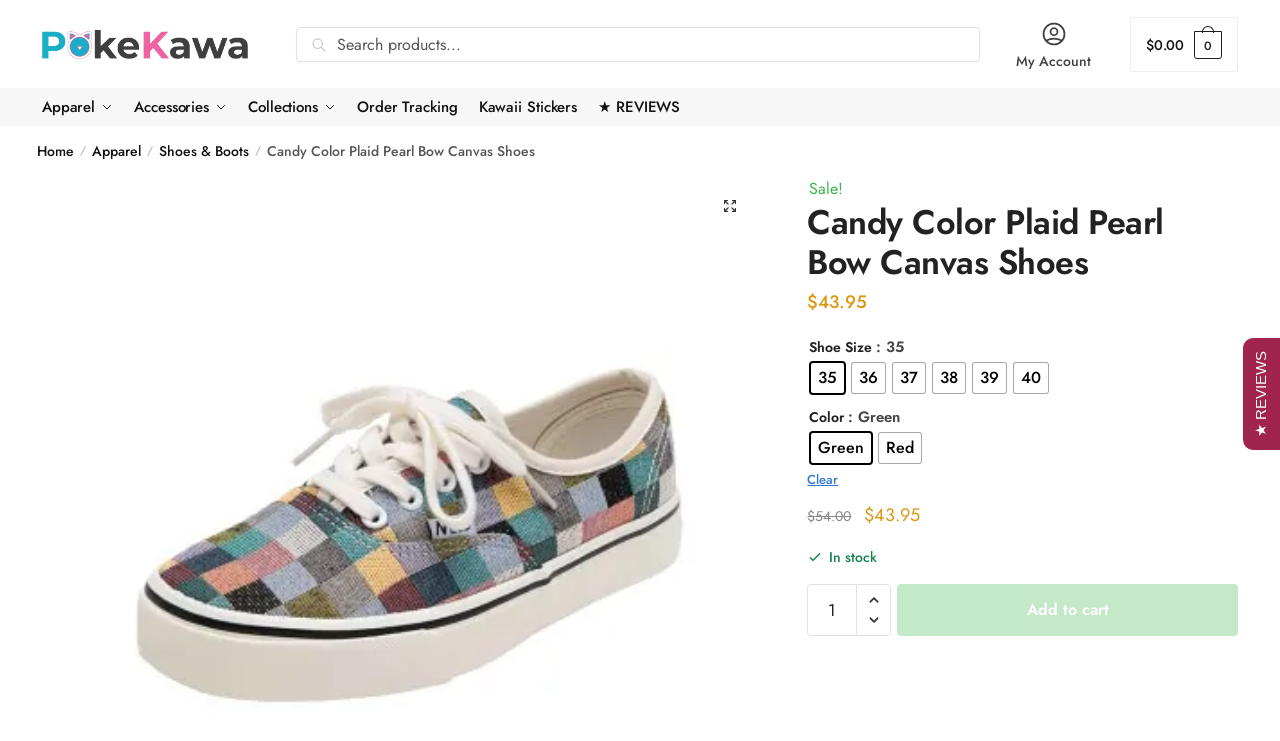

--- FILE ---
content_type: text/html; charset=UTF-8
request_url: https://pokekawa.com/product/candy-color-plaid-pearl-bow-canvas-shoes/
body_size: 76790
content:
<!doctype html> 
<html lang="en-US"> 
<head>
<meta charset="UTF-8">
<link rel="preload" href="https://pokekawa.com/wp-content/cache/fvm/min/1720332154-css770e634a20172bb6b8f482b6aa6c058ea89d741d759199b609c01c6837664.css" as="style" media="all" /> 
<link rel="preload" href="https://pokekawa.com/wp-content/cache/fvm/min/1720332154-cssbdad920a181a42bcad1d18d650076bb47820c6d7fc75a07665dd485d658a7.css" as="style" media="all" /> 
<link rel="preload" href="https://pokekawa.com/wp-content/cache/fvm/min/1720332154-cssb4d45bb8e8d9c02d828d71e0e5156b9f1ed496a0af1e5da96ee223cf724d1.css" as="style" media="all" /> 
<link rel="preload" href="https://pokekawa.com/wp-content/cache/fvm/min/1720332154-cssc462bddc3eb944c98a9ff70ef2b20ccc86576ab150d578161328fb318b86e.css" as="style" media="all" /> 
<link rel="preload" href="https://pokekawa.com/wp-content/cache/fvm/min/1720332154-css3e48c2ef38c610353f3fcb2107ce79dd03c1cb85c80c43b0fd8bca8e87e4e.css" as="style" media="all" /> 
<link rel="preload" href="https://pokekawa.com/wp-content/cache/fvm/min/1720332154-cssa5e36ffd109c55faae7561fbcccc7108594c73f475ef7d2b8dd4ef6673fc3.css" as="style" media="all" /> 
<link rel="preload" href="https://pokekawa.com/wp-content/cache/fvm/min/1720332154-cssf0325f09db9102afda4db8c44a9015674539fb45f40d56c0c6059140e1f58.css" as="style" media="all" /> 
<link rel="preload" href="https://pokekawa.com/wp-content/cache/fvm/min/1720332154-css1097494f3750d16a523e757ba9bc55e8b427d5ed6bc8fb56cb4fa69c83785.css" as="style" media="all" /> 
<link rel="preload" href="https://pokekawa.com/wp-content/cache/fvm/min/1720332154-cssd39bf1460961d9914af4c9a290144295a9da4e23c98757dd6b1a4c01b0164.css" as="style" media="all" /> 
<link rel="preload" href="https://pokekawa.com/wp-content/cache/fvm/min/1720332154-css0875b07ffffb89cf497a5ef11d3c9a9ee74f3bfe242714d77403e4c7d5f5a.css" as="style" media="all" /> 
<link rel="preload" href="https://pokekawa.com/wp-content/cache/fvm/min/1720332154-css359f4a048e8d73f024bfb57378c61a4cdc9050d15e991807deb2157a6ae51.css" as="style" media="all" /> 
<link rel="preload" href="https://pokekawa.com/wp-content/cache/fvm/min/1720332154-cssb254d5ebec24b650cccd16fae6975e5f0b51d3a98b50a6cbaf6d105776f78.css" as="style" media="all" /> 
<link rel="preload" href="https://pokekawa.com/wp-content/cache/fvm/min/1720332154-cssd6c13f73950d109d444a720c99443c41b9a6a9bdc5cb765a0c495eb15f4c9.css" as="style" media="all" /> 
<link rel="preload" href="https://pokekawa.com/wp-content/cache/fvm/min/1720332154-cssbf9ff573b9ae51169341b79cc56dcbacf589be32a25d4e08d10a1e67b9fe8.css" as="style" media="all" /> 
<link rel="preload" href="https://pokekawa.com/wp-content/cache/fvm/min/1720332154-cssd1191ad38550d8e87a9818a3e31507dbca745ed4ce21d59064603382cfa62.css" as="style" media="all" /> 
<link rel="preload" href="https://pokekawa.com/wp-content/cache/fvm/min/1720332154-cssa1da5c471535098978e546ddd629914a03405aac56e91af96d192ef36cf09.css" as="style" media="all" /> 
<link rel="preload" href="https://pokekawa.com/wp-content/cache/fvm/min/1720332154-cssa20408b0ebcbd6cc283fba77536ffdb132e1a8fcb65024d764928e777e3f6.css" as="style" media="all" /> 
<link rel="preload" href="https://pokekawa.com/wp-content/cache/fvm/min/1720332154-cssbbc3954f3014fcdda9fedf2df4e9a058aec8dfc86ee8268b52bd8daa48577.css" as="style" media="all" /> 
<link rel="preload" href="https://pokekawa.com/wp-content/cache/fvm/min/1720332154-css16fa8f61ee79b8df43c7a0e83175af7a1822fb44f97301bfe3ba136760394.css" as="style" media="all" /> 
<link rel="preload" href="https://pokekawa.com/wp-content/cache/fvm/min/1720332154-csse073d9d1963fd31c5f0fcddee17336aea4e4a364f7273b851f80d8f702407.css" as="style" media="all" /> 
<link rel="preload" href="https://pokekawa.com/wp-content/cache/fvm/min/1720332154-cssf1a1788db66db7360739d2f915eec1eaf0589a07a5292fa373c4de1345a7b.css" as="style" media="all" /> 
<link rel="preload" href="https://pokekawa.com/wp-content/cache/fvm/min/1720332154-cssc7fcae127d3e696c1c460568c3a020414492acc6fad1de21e6b41914d3ad0.css" as="style" media="all" /> 
<link rel="preload" href="https://pokekawa.com/wp-content/cache/fvm/min/1720332154-cssf3b2ce17062dfe973c9b40e077f2182988bef37cfc8f3535faff6da2c459f.css" as="style" media="all" /> 
<link rel="preload" href="https://pokekawa.com/wp-content/cache/fvm/min/1720332154-cssdebf2f56fdaec9c7a686fd81fb117cac3211fdf76909cb124b99ff31c3115.css" as="style" media="all" /> 
<link rel="preload" href="https://pokekawa.com/wp-content/cache/fvm/min/1720332154-css882a37bd14944b3fed4ba8247dbea7fe1e300f748280a30a6233001418a5c.css" as="style" media="all" /> 
<link rel="preload" href="https://pokekawa.com/wp-content/cache/fvm/min/1720332154-csseb5db0c1e1c37294afc51b4700b0816886e266e022c92692c8e91c6befd2a.css" as="style" media="all" /> 
<link rel="preload" href="https://pokekawa.com/wp-content/cache/fvm/min/1720332154-css5e0952f0597a1cb21c6920500c1ab104e5a7a5334a571ccc4b8001f9809ff.css" as="style" media="all" /> 
<link rel="preload" href="https://pokekawa.com/wp-content/cache/fvm/min/1720332154-cssd627902685cbe7ee2bfc02238107448b543c831a071437d982a244f8bcfc7.css" as="style" media="all" /> 
<link rel="preload" href="https://pokekawa.com/wp-content/cache/fvm/min/1720332154-csse66fc3f9b4719ce73959f6428bca72a171a5343f4473478a15cfd0cf36487.css" as="style" media="all" /> 
<link rel="preload" href="https://pokekawa.com/wp-content/cache/fvm/min/1720332154-css4b5cdb2c854f1cc295af5d2f6bd7e3f397c32f9c43513bd6d3e6ba3e5e3cb.css" as="style" media="all" /> 
<link rel="preload" href="https://pokekawa.com/wp-content/cache/fvm/min/1720332154-css8c30facdf6561311dc0a0966889450b01474dc03ad912009a82199c2d598d.css" as="style" media="all" /> 
<link rel="preload" href="https://pokekawa.com/wp-content/cache/fvm/min/1720332154-css331b557f38e5e153a6b5351291b7554a8fb9ab8434a6856eb7a2a50ce21d3.css" as="style" media="all" /> 
<link rel="preload" href="https://pokekawa.com/wp-content/cache/fvm/min/1720332154-cssc66964229b84767756610bf6449a56485069c34781363f69cfb41bb5f3a2b.css" as="style" media="all" /> 
<link rel="preload" href="https://pokekawa.com/wp-content/cache/fvm/min/1720332154-jsef347030704976192fad2acb0612a2aee74da8305a30196265ce3f896ef340.js" as="script" /> 
<link rel="preload" href="https://pokekawa.com/wp-content/cache/fvm/min/1720332154-jsc21da88badeec1e98e50620b8009d97a5a52c184e13f4ab73cec901e04d459.js" as="script" />
<script data-cfasync="false">if(navigator.userAgent.match(/MSIE|Internet Explorer/i)||navigator.userAgent.match(/Trident\/7\..*?rv:11/i)){var href=document.location.href;if(!href.match(/[?&]iebrowser/)){if(href.indexOf("?")==-1){if(href.indexOf("#")==-1){document.location.href=href+"?iebrowser=1"}else{document.location.href=href.replace("#","?iebrowser=1#")}}else{if(href.indexOf("#")==-1){document.location.href=href+"&iebrowser=1"}else{document.location.href=href.replace("#","&iebrowser=1#")}}}}</script>
<script data-cfasync="false">class FVMLoader{constructor(e){this.triggerEvents=e,this.eventOptions={passive:!0},this.userEventListener=this.triggerListener.bind(this),this.delayedScripts={normal:[],async:[],defer:[]},this.allJQueries=[]}_addUserInteractionListener(e){this.triggerEvents.forEach(t=>window.addEventListener(t,e.userEventListener,e.eventOptions))}_removeUserInteractionListener(e){this.triggerEvents.forEach(t=>window.removeEventListener(t,e.userEventListener,e.eventOptions))}triggerListener(){this._removeUserInteractionListener(this),"loading"===document.readyState?document.addEventListener("DOMContentLoaded",this._loadEverythingNow.bind(this)):this._loadEverythingNow()}async _loadEverythingNow(){this._runAllDelayedCSS(),this._delayEventListeners(),this._delayJQueryReady(this),this._handleDocumentWrite(),this._registerAllDelayedScripts(),await this._loadScriptsFromList(this.delayedScripts.normal),await this._loadScriptsFromList(this.delayedScripts.defer),await this._loadScriptsFromList(this.delayedScripts.async),await this._triggerDOMContentLoaded(),await this._triggerWindowLoad(),window.dispatchEvent(new Event("wpr-allScriptsLoaded"))}_registerAllDelayedScripts(){document.querySelectorAll("script[type=fvmdelay]").forEach(e=>{e.hasAttribute("src")?e.hasAttribute("async")&&!1!==e.async?this.delayedScripts.async.push(e):e.hasAttribute("defer")&&!1!==e.defer||"module"===e.getAttribute("data-type")?this.delayedScripts.defer.push(e):this.delayedScripts.normal.push(e):this.delayedScripts.normal.push(e)})}_runAllDelayedCSS(){document.querySelectorAll("link[rel=fvmdelay]").forEach(e=>{e.setAttribute("rel","stylesheet")})}async _transformScript(e){return await this._requestAnimFrame(),new Promise(t=>{const n=document.createElement("script");let r;[...e.attributes].forEach(e=>{let t=e.nodeName;"type"!==t&&("data-type"===t&&(t="type",r=e.nodeValue),n.setAttribute(t,e.nodeValue))}),e.hasAttribute("src")?(n.addEventListener("load",t),n.addEventListener("error",t)):(n.text=e.text,t()),e.parentNode.replaceChild(n,e)})}async _loadScriptsFromList(e){const t=e.shift();return t?(await this._transformScript(t),this._loadScriptsFromList(e)):Promise.resolve()}_delayEventListeners(){let e={};function t(t,n){!function(t){function n(n){return e[t].eventsToRewrite.indexOf(n)>=0?"wpr-"+n:n}e[t]||(e[t]={originalFunctions:{add:t.addEventListener,remove:t.removeEventListener},eventsToRewrite:[]},t.addEventListener=function(){arguments[0]=n(arguments[0]),e[t].originalFunctions.add.apply(t,arguments)},t.removeEventListener=function(){arguments[0]=n(arguments[0]),e[t].originalFunctions.remove.apply(t,arguments)})}(t),e[t].eventsToRewrite.push(n)}function n(e,t){let n=e[t];Object.defineProperty(e,t,{get:()=>n||function(){},set(r){e["wpr"+t]=n=r}})}t(document,"DOMContentLoaded"),t(window,"DOMContentLoaded"),t(window,"load"),t(window,"pageshow"),t(document,"readystatechange"),n(document,"onreadystatechange"),n(window,"onload"),n(window,"onpageshow")}_delayJQueryReady(e){let t=window.jQuery;Object.defineProperty(window,"jQuery",{get:()=>t,set(n){if(n&&n.fn&&!e.allJQueries.includes(n)){n.fn.ready=n.fn.init.prototype.ready=function(t){e.domReadyFired?t.bind(document)(n):document.addEventListener("DOMContentLoaded2",()=>t.bind(document)(n))};const t=n.fn.on;n.fn.on=n.fn.init.prototype.on=function(){if(this[0]===window){function e(e){return e.split(" ").map(e=>"load"===e||0===e.indexOf("load.")?"wpr-jquery-load":e).join(" ")}"string"==typeof arguments[0]||arguments[0]instanceof String?arguments[0]=e(arguments[0]):"object"==typeof arguments[0]&&Object.keys(arguments[0]).forEach(t=>{delete Object.assign(arguments[0],{[e(t)]:arguments[0][t]})[t]})}return t.apply(this,arguments),this},e.allJQueries.push(n)}t=n}})}async _triggerDOMContentLoaded(){this.domReadyFired=!0,await this._requestAnimFrame(),document.dispatchEvent(new Event("DOMContentLoaded2")),await this._requestAnimFrame(),window.dispatchEvent(new Event("DOMContentLoaded2")),await this._requestAnimFrame(),document.dispatchEvent(new Event("wpr-readystatechange")),await this._requestAnimFrame(),document.wpronreadystatechange&&document.wpronreadystatechange()}async _triggerWindowLoad(){await this._requestAnimFrame(),window.dispatchEvent(new Event("wpr-load")),await this._requestAnimFrame(),window.wpronload&&window.wpronload(),await this._requestAnimFrame(),this.allJQueries.forEach(e=>e(window).trigger("wpr-jquery-load")),window.dispatchEvent(new Event("wpr-pageshow")),await this._requestAnimFrame(),window.wpronpageshow&&window.wpronpageshow()}_handleDocumentWrite(){const e=new Map;document.write=document.writeln=function(t){const n=document.currentScript,r=document.createRange(),i=n.parentElement;let a=e.get(n);void 0===a&&(a=n.nextSibling,e.set(n,a));const s=document.createDocumentFragment();r.setStart(s,0),s.appendChild(r.createContextualFragment(t)),i.insertBefore(s,a)}}async _requestAnimFrame(){return new Promise(e=>requestAnimationFrame(e))}static run(){const e=new FVMLoader(["keydown","mousemove","touchmove","touchstart","touchend","wheel"]);e._addUserInteractionListener(e)}}FVMLoader.run();</script>
<meta name="viewport" content="height=device-height, width=device-width, initial-scale=1">
<meta name='robots' content='index, follow, max-image-preview:large, max-snippet:-1, max-video-preview:-1' /><title>Candy Color Plaid Pearl Bow Canvas Shoes - PokeKawa</title>
<meta name="description" content="Material: Canvas, Rubber&nbsp;Sole Platform Height:&nbsp;3 cm Closure Type: Lace Up Pattern Type: Plaid Color: Candy Color Size: 35~40&nbsp; Note: The" />
<link rel="canonical" href="https://pokekawa.com/product/candy-color-plaid-pearl-bow-canvas-shoes/" />
<meta property="og:locale" content="en_US" />
<meta property="og:type" content="article" />
<meta property="og:title" content="Candy Color Plaid Pearl Bow Canvas Shoes - PokeKawa" />
<meta property="og:description" content="Material: Canvas, Rubber&nbsp;Sole Platform Height:&nbsp;3 cm Closure Type: Lace Up Pattern Type: Plaid Color: Candy Color Size: 35~40&nbsp; Note: The" />
<meta property="og:url" content="https://pokekawa.com/product/candy-color-plaid-pearl-bow-canvas-shoes/" />
<meta property="og:site_name" content="PokeKawa" />
<meta property="article:publisher" content="http://www.facebook.com/PokeKawa" />
<meta property="article:modified_time" content="2021-04-10T08:07:06+00:00" />
<meta property="og:image" content="https://pokekawa.com/wp-content/uploads/2020/09/Hb9bb67cb86bb4b02843f4689f87f8efbe.jpg" />
<meta property="og:image:width" content="800" />
<meta property="og:image:height" content="800" />
<meta property="og:image:type" content="image/jpeg" />
<meta name="twitter:card" content="summary_large_image" />
<script type="application/ld+json" class="yoast-schema-graph">{"@context":"https://schema.org","@graph":[{"@type":"WebPage","@id":"https://pokekawa.com/product/candy-color-plaid-pearl-bow-canvas-shoes/","url":"https://pokekawa.com/product/candy-color-plaid-pearl-bow-canvas-shoes/","name":"Candy Color Plaid Pearl Bow Canvas Shoes - PokeKawa","isPartOf":{"@id":"https://pokekawa.com/#website"},"primaryImageOfPage":{"@id":"https://pokekawa.com/product/candy-color-plaid-pearl-bow-canvas-shoes/#primaryimage"},"image":{"@id":"https://pokekawa.com/product/candy-color-plaid-pearl-bow-canvas-shoes/#primaryimage"},"thumbnailUrl":"https://pokekawa.com/wp-content/uploads/2020/09/Hb9bb67cb86bb4b02843f4689f87f8efbe.jpg","datePublished":"2020-09-02T14:24:09+00:00","dateModified":"2021-04-10T08:07:06+00:00","description":"Material: Canvas, Rubber&nbsp;Sole Platform Height:&nbsp;3 cm Closure Type: Lace Up Pattern Type: Plaid Color: Candy Color Size: 35~40&nbsp; Note: The","breadcrumb":{"@id":"https://pokekawa.com/product/candy-color-plaid-pearl-bow-canvas-shoes/#breadcrumb"},"inLanguage":"en-US","potentialAction":[{"@type":"ReadAction","target":["https://pokekawa.com/product/candy-color-plaid-pearl-bow-canvas-shoes/"]}]},{"@type":"ImageObject","inLanguage":"en-US","@id":"https://pokekawa.com/product/candy-color-plaid-pearl-bow-canvas-shoes/#primaryimage","url":"https://pokekawa.com/wp-content/uploads/2020/09/Hb9bb67cb86bb4b02843f4689f87f8efbe.jpg","contentUrl":"https://pokekawa.com/wp-content/uploads/2020/09/Hb9bb67cb86bb4b02843f4689f87f8efbe.jpg","width":800,"height":800,"caption":"Candy Color Plaid Pearl Bow Canvas Shoes"},{"@type":"BreadcrumbList","@id":"https://pokekawa.com/product/candy-color-plaid-pearl-bow-canvas-shoes/#breadcrumb","itemListElement":[{"@type":"ListItem","position":1,"name":"Home","item":"https://pokekawa.com/"},{"@type":"ListItem","position":2,"name":"Kawaii Goodness","item":"https://pokekawa.com/shop/"},{"@type":"ListItem","position":3,"name":"Candy Color Plaid Pearl Bow Canvas Shoes"}]},{"@type":"WebSite","@id":"https://pokekawa.com/#website","url":"https://pokekawa.com/","name":"PokeKawa","description":"Kawaii Clothes J-fashion K-Pop Harajuku Cute Fashion Clothing Online Store","publisher":{"@id":"https://pokekawa.com/#organization"},"potentialAction":[{"@type":"SearchAction","target":{"@type":"EntryPoint","urlTemplate":"https://pokekawa.com/?s={search_term_string}"},"query-input":"required name=search_term_string"}],"inLanguage":"en-US"},{"@type":"Organization","@id":"https://pokekawa.com/#organization","name":"Pokekawa","url":"https://pokekawa.com/","logo":{"@type":"ImageObject","inLanguage":"en-US","@id":"https://pokekawa.com/#/schema/logo/image/","url":"https://pokekawa.com/wp-content/uploads/2019/12/Logo_png_glow_small-2.jpg","contentUrl":"https://pokekawa.com/wp-content/uploads/2019/12/Logo_png_glow_small-2.jpg","width":834,"height":150,"caption":"Pokekawa"},"image":{"@id":"https://pokekawa.com/#/schema/logo/image/"},"sameAs":["http://www.facebook.com/PokeKawa","http://www.instagram.com/pokekawa/"]}]}</script>
<link rel="alternate" type="application/rss+xml" title="PokeKawa &raquo; Feed" href="https://pokekawa.com/feed/" />
<link rel="alternate" type="application/rss+xml" title="PokeKawa &raquo; Comments Feed" href="https://pokekawa.com/comments/feed/" />
<link rel="alternate" type="application/rss+xml" title="PokeKawa &raquo; Candy Color Plaid Pearl Bow Canvas Shoes Comments Feed" href="https://pokekawa.com/product/candy-color-plaid-pearl-bow-canvas-shoes/feed/" />
<link rel="preload" fetchpriority="low" id="fvmfonts-css" href="https://pokekawa.com/wp-content/cache/fvm/min/1720332154-css6d78a9806332ce1ef41c31640aec78d17636f6b7c14dc985b02434ff6a23e.css" as="style" media="all" onload="this.rel='stylesheet';this.onload=null"> 
<link rel="profile" href="https://gmpg.org/xfn/11"> 
<script type='application/javascript' id='pys-version-script'>console.log('PixelYourSite PRO version 10.1.3');</script>
<link rel='stylesheet' id='font-awesome-css' href='https://pokekawa.com/wp-content/cache/fvm/min/1720332154-css770e634a20172bb6b8f482b6aa6c058ea89d741d759199b609c01c6837664.css' type='text/css' media='all' /> 
<link rel='stylesheet' id='wc-stripe-blocks-checkout-style-css' href='https://pokekawa.com/wp-content/cache/fvm/min/1720332154-cssbdad920a181a42bcad1d18d650076bb47820c6d7fc75a07665dd485d658a7.css' type='text/css' media='all' /> 
<link rel='stylesheet' id='bdt-uikit-css' href='https://pokekawa.com/wp-content/cache/fvm/min/1720332154-cssb4d45bb8e8d9c02d828d71e0e5156b9f1ed496a0af1e5da96ee223cf724d1.css' type='text/css' media='all' /> 
<link rel='stylesheet' id='prime-slider-site-css' href='https://pokekawa.com/wp-content/cache/fvm/min/1720332154-cssc462bddc3eb944c98a9ff70ef2b20ccc86576ab150d578161328fb318b86e.css' type='text/css' media='all' /> 
<link rel='stylesheet' id='wp-block-library-css' href='https://pokekawa.com/wp-content/cache/fvm/min/1720332154-css3e48c2ef38c610353f3fcb2107ce79dd03c1cb85c80c43b0fd8bca8e87e4e.css' type='text/css' media='all' /> 
<style id='classic-theme-styles-inline-css' type='text/css' media="all">/*! This file is auto-generated */ .wp-block-button__link{color:#fff;background-color:#32373c;border-radius:9999px;box-shadow:none;text-decoration:none;padding:calc(.667em + 2px) calc(1.333em + 2px);font-size:1.125em}.wp-block-file__button{background:#32373c;color:#fff;text-decoration:none}</style> 
<style id='global-styles-inline-css' type='text/css' media="all">body{--wp--preset--color--black:#000000;--wp--preset--color--cyan-bluish-gray:#abb8c3;--wp--preset--color--white:#ffffff;--wp--preset--color--pale-pink:#f78da7;--wp--preset--color--vivid-red:#cf2e2e;--wp--preset--color--luminous-vivid-orange:#ff6900;--wp--preset--color--luminous-vivid-amber:#fcb900;--wp--preset--color--light-green-cyan:#7bdcb5;--wp--preset--color--vivid-green-cyan:#00d084;--wp--preset--color--pale-cyan-blue:#8ed1fc;--wp--preset--color--vivid-cyan-blue:#0693e3;--wp--preset--color--vivid-purple:#9b51e0;--wp--preset--gradient--vivid-cyan-blue-to-vivid-purple:linear-gradient(135deg,rgba(6,147,227,1) 0%,rgb(155,81,224) 100%);--wp--preset--gradient--light-green-cyan-to-vivid-green-cyan:linear-gradient(135deg,rgb(122,220,180) 0%,rgb(0,208,130) 100%);--wp--preset--gradient--luminous-vivid-amber-to-luminous-vivid-orange:linear-gradient(135deg,rgba(252,185,0,1) 0%,rgba(255,105,0,1) 100%);--wp--preset--gradient--luminous-vivid-orange-to-vivid-red:linear-gradient(135deg,rgba(255,105,0,1) 0%,rgb(207,46,46) 100%);--wp--preset--gradient--very-light-gray-to-cyan-bluish-gray:linear-gradient(135deg,rgb(238,238,238) 0%,rgb(169,184,195) 100%);--wp--preset--gradient--cool-to-warm-spectrum:linear-gradient(135deg,rgb(74,234,220) 0%,rgb(151,120,209) 20%,rgb(207,42,186) 40%,rgb(238,44,130) 60%,rgb(251,105,98) 80%,rgb(254,248,76) 100%);--wp--preset--gradient--blush-light-purple:linear-gradient(135deg,rgb(255,206,236) 0%,rgb(152,150,240) 100%);--wp--preset--gradient--blush-bordeaux:linear-gradient(135deg,rgb(254,205,165) 0%,rgb(254,45,45) 50%,rgb(107,0,62) 100%);--wp--preset--gradient--luminous-dusk:linear-gradient(135deg,rgb(255,203,112) 0%,rgb(199,81,192) 50%,rgb(65,88,208) 100%);--wp--preset--gradient--pale-ocean:linear-gradient(135deg,rgb(255,245,203) 0%,rgb(182,227,212) 50%,rgb(51,167,181) 100%);--wp--preset--gradient--electric-grass:linear-gradient(135deg,rgb(202,248,128) 0%,rgb(113,206,126) 100%);--wp--preset--gradient--midnight:linear-gradient(135deg,rgb(2,3,129) 0%,rgb(40,116,252) 100%);--wp--preset--font-size--small:13px;--wp--preset--font-size--medium:20px;--wp--preset--font-size--large:36px;--wp--preset--font-size--x-large:42px;--wp--preset--spacing--20:0.44rem;--wp--preset--spacing--30:0.67rem;--wp--preset--spacing--40:1rem;--wp--preset--spacing--50:1.5rem;--wp--preset--spacing--60:2.25rem;--wp--preset--spacing--70:3.38rem;--wp--preset--spacing--80:5.06rem;--wp--preset--shadow--natural:6px 6px 9px rgba(0, 0, 0, 0.2);--wp--preset--shadow--deep:12px 12px 50px rgba(0, 0, 0, 0.4);--wp--preset--shadow--sharp:6px 6px 0px rgba(0, 0, 0, 0.2);--wp--preset--shadow--outlined:6px 6px 0px -3px rgba(255, 255, 255, 1), 6px 6px rgba(0, 0, 0, 1);--wp--preset--shadow--crisp:6px 6px 0px rgba(0, 0, 0, 1)}:where(.is-layout-flex){gap:.5em}:where(.is-layout-grid){gap:.5em}body .is-layout-flex{display:flex}body .is-layout-flex{flex-wrap:wrap;align-items:center}body .is-layout-flex>*{margin:0}body .is-layout-grid{display:grid}body .is-layout-grid>*{margin:0}:where(.wp-block-columns.is-layout-flex){gap:2em}:where(.wp-block-columns.is-layout-grid){gap:2em}:where(.wp-block-post-template.is-layout-flex){gap:1.25em}:where(.wp-block-post-template.is-layout-grid){gap:1.25em}.has-black-color{color:var(--wp--preset--color--black)!important}.has-cyan-bluish-gray-color{color:var(--wp--preset--color--cyan-bluish-gray)!important}.has-white-color{color:var(--wp--preset--color--white)!important}.has-pale-pink-color{color:var(--wp--preset--color--pale-pink)!important}.has-vivid-red-color{color:var(--wp--preset--color--vivid-red)!important}.has-luminous-vivid-orange-color{color:var(--wp--preset--color--luminous-vivid-orange)!important}.has-luminous-vivid-amber-color{color:var(--wp--preset--color--luminous-vivid-amber)!important}.has-light-green-cyan-color{color:var(--wp--preset--color--light-green-cyan)!important}.has-vivid-green-cyan-color{color:var(--wp--preset--color--vivid-green-cyan)!important}.has-pale-cyan-blue-color{color:var(--wp--preset--color--pale-cyan-blue)!important}.has-vivid-cyan-blue-color{color:var(--wp--preset--color--vivid-cyan-blue)!important}.has-vivid-purple-color{color:var(--wp--preset--color--vivid-purple)!important}.has-black-background-color{background-color:var(--wp--preset--color--black)!important}.has-cyan-bluish-gray-background-color{background-color:var(--wp--preset--color--cyan-bluish-gray)!important}.has-white-background-color{background-color:var(--wp--preset--color--white)!important}.has-pale-pink-background-color{background-color:var(--wp--preset--color--pale-pink)!important}.has-vivid-red-background-color{background-color:var(--wp--preset--color--vivid-red)!important}.has-luminous-vivid-orange-background-color{background-color:var(--wp--preset--color--luminous-vivid-orange)!important}.has-luminous-vivid-amber-background-color{background-color:var(--wp--preset--color--luminous-vivid-amber)!important}.has-light-green-cyan-background-color{background-color:var(--wp--preset--color--light-green-cyan)!important}.has-vivid-green-cyan-background-color{background-color:var(--wp--preset--color--vivid-green-cyan)!important}.has-pale-cyan-blue-background-color{background-color:var(--wp--preset--color--pale-cyan-blue)!important}.has-vivid-cyan-blue-background-color{background-color:var(--wp--preset--color--vivid-cyan-blue)!important}.has-vivid-purple-background-color{background-color:var(--wp--preset--color--vivid-purple)!important}.has-black-border-color{border-color:var(--wp--preset--color--black)!important}.has-cyan-bluish-gray-border-color{border-color:var(--wp--preset--color--cyan-bluish-gray)!important}.has-white-border-color{border-color:var(--wp--preset--color--white)!important}.has-pale-pink-border-color{border-color:var(--wp--preset--color--pale-pink)!important}.has-vivid-red-border-color{border-color:var(--wp--preset--color--vivid-red)!important}.has-luminous-vivid-orange-border-color{border-color:var(--wp--preset--color--luminous-vivid-orange)!important}.has-luminous-vivid-amber-border-color{border-color:var(--wp--preset--color--luminous-vivid-amber)!important}.has-light-green-cyan-border-color{border-color:var(--wp--preset--color--light-green-cyan)!important}.has-vivid-green-cyan-border-color{border-color:var(--wp--preset--color--vivid-green-cyan)!important}.has-pale-cyan-blue-border-color{border-color:var(--wp--preset--color--pale-cyan-blue)!important}.has-vivid-cyan-blue-border-color{border-color:var(--wp--preset--color--vivid-cyan-blue)!important}.has-vivid-purple-border-color{border-color:var(--wp--preset--color--vivid-purple)!important}.has-vivid-cyan-blue-to-vivid-purple-gradient-background{background:var(--wp--preset--gradient--vivid-cyan-blue-to-vivid-purple)!important}.has-light-green-cyan-to-vivid-green-cyan-gradient-background{background:var(--wp--preset--gradient--light-green-cyan-to-vivid-green-cyan)!important}.has-luminous-vivid-amber-to-luminous-vivid-orange-gradient-background{background:var(--wp--preset--gradient--luminous-vivid-amber-to-luminous-vivid-orange)!important}.has-luminous-vivid-orange-to-vivid-red-gradient-background{background:var(--wp--preset--gradient--luminous-vivid-orange-to-vivid-red)!important}.has-very-light-gray-to-cyan-bluish-gray-gradient-background{background:var(--wp--preset--gradient--very-light-gray-to-cyan-bluish-gray)!important}.has-cool-to-warm-spectrum-gradient-background{background:var(--wp--preset--gradient--cool-to-warm-spectrum)!important}.has-blush-light-purple-gradient-background{background:var(--wp--preset--gradient--blush-light-purple)!important}.has-blush-bordeaux-gradient-background{background:var(--wp--preset--gradient--blush-bordeaux)!important}.has-luminous-dusk-gradient-background{background:var(--wp--preset--gradient--luminous-dusk)!important}.has-pale-ocean-gradient-background{background:var(--wp--preset--gradient--pale-ocean)!important}.has-electric-grass-gradient-background{background:var(--wp--preset--gradient--electric-grass)!important}.has-midnight-gradient-background{background:var(--wp--preset--gradient--midnight)!important}.has-small-font-size{font-size:var(--wp--preset--font-size--small)!important}.has-medium-font-size{font-size:var(--wp--preset--font-size--medium)!important}.has-large-font-size{font-size:var(--wp--preset--font-size--large)!important}.has-x-large-font-size{font-size:var(--wp--preset--font-size--x-large)!important}.wp-block-navigation a:where(:not(.wp-element-button)){color:inherit}:where(.wp-block-post-template.is-layout-flex){gap:1.25em}:where(.wp-block-post-template.is-layout-grid){gap:1.25em}:where(.wp-block-columns.is-layout-flex){gap:2em}:where(.wp-block-columns.is-layout-grid){gap:2em}.wp-block-pullquote{font-size:1.5em;line-height:1.6}</style> 
<link rel='stylesheet' id='commercekit-ajax-search-css-css' href='https://pokekawa.com/wp-content/cache/fvm/min/1720332154-cssa5e36ffd109c55faae7561fbcccc7108594c73f475ef7d2b8dd4ef6673fc3.css' type='text/css' media='all' /> 
<link rel='stylesheet' id='commercekit-sticky-atc-css-css' href='https://pokekawa.com/wp-content/cache/fvm/min/1720332154-cssf0325f09db9102afda4db8c44a9015674539fb45f40d56c0c6059140e1f58.css' type='text/css' media='all' /> 
<link rel='stylesheet' id='contact-form-7-css' href='https://pokekawa.com/wp-content/cache/fvm/min/1720332154-css1097494f3750d16a523e757ba9bc55e8b427d5ed6bc8fb56cb4fa69c83785.css' type='text/css' media='all' /> 
<style id='contact-form-7-inline-css' type='text/css' media="all">.wpcf7 .wpcf7-recaptcha iframe{margin-bottom:0}.wpcf7 .wpcf7-recaptcha[data-align="center"]>div{margin:0 auto}.wpcf7 .wpcf7-recaptcha[data-align="right"]>div{margin:0 0 0 auto}</style> 
<link rel='stylesheet' id='berocket_tab_manager_frontend_style-css' href='https://pokekawa.com/wp-content/cache/fvm/min/1720332154-cssd39bf1460961d9914af4c9a290144295a9da4e23c98757dd6b1a4c01b0164.css' type='text/css' media='all' /> 
<link rel='stylesheet' id='woocommerce-notification-icons-close-css' href='https://pokekawa.com/wp-content/cache/fvm/min/1720332154-css0875b07ffffb89cf497a5ef11d3c9a9ee74f3bfe242714d77403e4c7d5f5a.css' type='text/css' media='all' /> 
<link rel='stylesheet' id='woocommerce-notification-css' href='https://pokekawa.com/wp-content/cache/fvm/min/1720332154-css359f4a048e8d73f024bfb57378c61a4cdc9050d15e991807deb2157a6ae51.css' type='text/css' media='all' /> 
<style id='woocommerce-notification-inline-css' type='text/css' media="all">#message-purchased #notify-close:before{color:#000}#message-purchased .message-purchase-main{overflow:hidden}#message-purchased .wn-notification-image-wrapper{padding:0}#message-purchased .wn-notification-message-container{padding-left:20px}#message-purchased .message-purchase-main{background-color:#fff;color:#000000!important;border-radius:4px}#message-purchased a,#message-purchased p span{color:#000000!important}</style> 
<link rel='stylesheet' id='wcpr-country-flags-css' href='https://pokekawa.com/wp-content/cache/fvm/min/1720332154-cssb254d5ebec24b650cccd16fae6975e5f0b51d3a98b50a6cbaf6d105776f78.css' type='text/css' media='all' /> 
<link rel='stylesheet' id='wcpr-verified-badge-icon-css' href='https://pokekawa.com/wp-content/cache/fvm/min/1720332154-cssd6c13f73950d109d444a720c99443c41b9a6a9bdc5cb765a0c495eb15f4c9.css' type='text/css' media='all' /> 
<link rel='stylesheet' id='woocommerce-photo-reviews-style-css' href='https://pokekawa.com/wp-content/cache/fvm/min/1720332154-cssbf9ff573b9ae51169341b79cc56dcbacf589be32a25d4e08d10a1e67b9fe8.css' type='text/css' media='all' /> 
<style id='woocommerce-photo-reviews-style-inline-css' type='text/css' media="all">.woocommerce-review__verified{color:#29d50b!important}.wcpr-input-file-wrap .wcpr_image_upload_button.button,.wcpr-input-file-wrap .wcpr_image_upload_button.button{background-color:!important;color:!important}.wcpr-filter-container{border:1px solid #e5e5e5}.wcpr-filter-container .wcpr-filter-button{border:1px solid #e5e5e5}.star-rating:before,.star-rating span:before,.stars a:hover:after,.stars a.active:after{color:#ffb600!important}.rate-percent{background-color:#96588a}</style> 
<link rel='stylesheet' id='wcpr-swipebox-css-css' href='https://pokekawa.com/wp-content/cache/fvm/min/1720332154-cssd1191ad38550d8e87a9818a3e31507dbca745ed4ce21d59064603382cfa62.css' type='text/css' media='all' /> 
<link rel='stylesheet' id='wcpr-masonry-style-css' href='https://pokekawa.com/wp-content/cache/fvm/min/1720332154-cssa1da5c471535098978e546ddd629914a03405aac56e91af96d192ef36cf09.css' type='text/css' media='all' /> 
<style id='wcpr-masonry-style-inline-css' type='text/css' media="all">.wcpr-grid{background-color:}.wcpr-grid>.wcpr-grid-item,#wcpr-modal-wrap{background-color:#f3f3f3}.wcpr-grid>.wcpr-grid-item,#reviews-content-right,#reviews-content-right>.reviews-content-right-meta,#reviews-content-right>.wcpr-single-product-summary>h1.product_title{color:#000}</style> 
<link rel='stylesheet' id='photoswipe-css' href='https://pokekawa.com/wp-content/cache/fvm/min/1720332154-cssa20408b0ebcbd6cc283fba77536ffdb132e1a8fcb65024d764928e777e3f6.css' type='text/css' media='all' /> 
<link rel='stylesheet' id='photoswipe-default-skin-css' href='https://pokekawa.com/wp-content/cache/fvm/min/1720332154-cssbbc3954f3014fcdda9fedf2df4e9a058aec8dfc86ee8268b52bd8daa48577.css' type='text/css' media='all' /> 
<style id='woocommerce-inline-inline-css' type='text/css' media="all">.woocommerce form .form-row .required{visibility:visible}</style> 
<link rel='stylesheet' id='woo-variation-swatches-css' href='https://pokekawa.com/wp-content/cache/fvm/min/1720332154-css16fa8f61ee79b8df43c7a0e83175af7a1822fb44f97301bfe3ba136760394.css' type='text/css' media='all' /> 
<style id='woo-variation-swatches-inline-css' type='text/css' media="all">:root{--wvs-tick:url("data:image/svg+xml;utf8,%3Csvg filter='drop-shadow(0px 0px 2px rgb(0 0 0 / .8))' xmlns='http://www.w3.org/2000/svg' viewBox='0 0 30 30'%3E%3Cpath fill='none' stroke='%23ffffff' stroke-linecap='round' stroke-linejoin='round' stroke-width='4' d='M4 16L11 23 27 7'/%3E%3C/svg%3E"); --wvs-cross:url("data:image/svg+xml;utf8,%3Csvg filter='drop-shadow(0px 0px 5px rgb(255 255 255 / .6))' xmlns='http://www.w3.org/2000/svg' width='72px' height='72px' viewBox='0 0 24 24'%3E%3Cpath fill='none' stroke='%23ff0000' stroke-linecap='round' stroke-width='0.6' d='M5 5L19 19M19 5L5 19'/%3E%3C/svg%3E");--wvs-single-product-item-width:30px;--wvs-single-product-item-height:30px;--wvs-single-product-item-font-size:16px}</style> 
<link rel='stylesheet' id='shoptimizer-main-css' href='https://pokekawa.com/wp-content/cache/fvm/min/1720332154-csse073d9d1963fd31c5f0fcddee17336aea4e4a364f7273b851f80d8f702407.css' type='text/css' media='all' /> 
<link rel='stylesheet' id='shoptimizer-modal-css' href='https://pokekawa.com/wp-content/cache/fvm/min/1720332154-cssf1a1788db66db7360739d2f915eec1eaf0589a07a5292fa373c4de1345a7b.css' type='text/css' media='all' /> 
<link rel='stylesheet' id='shoptimizer-product-css' href='https://pokekawa.com/wp-content/cache/fvm/min/1720332154-cssc7fcae127d3e696c1c460568c3a020414492acc6fad1de21e6b41914d3ad0.css' type='text/css' media='all' /> 
<link rel='stylesheet' id='shoptimizer-comments-css' href='https://pokekawa.com/wp-content/cache/fvm/min/1720332154-cssf3b2ce17062dfe973c9b40e077f2182988bef37cfc8f3535faff6da2c459f.css' type='text/css' media='all' /> 
<link rel='stylesheet' id='shoptimizer-style-css' href='https://pokekawa.com/wp-content/cache/fvm/min/1720332154-cssdebf2f56fdaec9c7a686fd81fb117cac3211fdf76909cb124b99ff31c3115.css' type='text/css' media='all' /> 
<link rel='stylesheet' id='a2w-review--frontend-style-css' href='https://pokekawa.com/wp-content/cache/fvm/min/1720332154-css882a37bd14944b3fed4ba8247dbea7fe1e300f748280a30a6233001418a5c.css' type='text/css' media='all' /> 
<link rel='stylesheet' id='a2w-review-frontend-fancybox-css' href='https://pokekawa.com/wp-content/cache/fvm/min/1720332154-csseb5db0c1e1c37294afc51b4700b0816886e266e022c92692c8e91c6befd2a.css' type='text/css' media='all' /> 
<link rel='stylesheet' id='a2w-review-fancybox-buttons-css' href='https://pokekawa.com/wp-content/cache/fvm/min/1720332154-css5e0952f0597a1cb21c6920500c1ab104e5a7a5334a571ccc4b8001f9809ff.css' type='text/css' media='all' /> 
<link rel='stylesheet' id='a2w-review-fancybox-thumbs-css' href='https://pokekawa.com/wp-content/cache/fvm/min/1720332154-cssd627902685cbe7ee2bfc02238107448b543c831a071437d982a244f8bcfc7.css' type='text/css' media='all' /> 
<link rel='stylesheet' id='shoptimizer-woocommerce-css' href='https://pokekawa.com/wp-content/cache/fvm/min/1720332154-csse66fc3f9b4719ce73959f6428bca72a171a5343f4473478a15cfd0cf36487.css' type='text/css' media='all' /> 
<link rel='stylesheet' id='sib-front-css-css' href='https://pokekawa.com/wp-content/cache/fvm/min/1720332154-css4b5cdb2c854f1cc295af5d2f6bd7e3f397c32f9c43513bd6d3e6ba3e5e3cb.css' type='text/css' media='all' /> 
<script src="https://pokekawa.com/wp-content/cache/fvm/min/1720332154-jsef347030704976192fad2acb0612a2aee74da8305a30196265ce3f896ef340.js" id="jquery-core-js"></script>
<script src="https://pokekawa.com/wp-content/cache/fvm/min/1720332154-jsc21da88badeec1e98e50620b8009d97a5a52c184e13f4ab73cec901e04d459.js" id="jquery-migrate-js"></script>
<script id="woocommerce-notification-js-extra">
/* <![CDATA[ */
var _woocommerce_notification_params = {"str_about":"About","str_ago":"ago","str_day":"day","str_days":"days","str_hour":"hour","str_hours":"hours","str_min":"minute","str_mins":"minutes","str_secs":"secs","str_few_sec":"a few seconds","time_close":"24","show_close":"0","loop":"1","loop_session":"0","loop_session_total":"7","loop_session_duration":"600","display_time":"5","next_time":"85","notification_per_page":"7","display_effect":"slideInUp","hidden_effect":"slideOutDown","redirect_target":"0","image":"1","messages":["Someone from {city} recently purchased {product_with_link} {time_ago}","Someone from {city} recently purchased {product_with_link} {time_ago}"],"message_custom":"{number} people seeing this product right now","message_number_min":"100","message_number_max":"200","detect":"1","time":"10","names":["T2xpdmVyDQ==","SmFjaw0=","SGFycnkN","SmFjb2IN","Q2hhcmxpZQ=="],"cities":["TmV3IFlvcmssIFVTQQ0=","QWxhc2thLCBVU0EN","TG9uZG9uLCBFbmdsYW5kDQ==","QWxkZXJncm92ZSwgQ2FuYWRhDQ==","VVJSQVdFRU4sIEF1c3RyYWxpYQ0=","RnJlaXN0YWF0IEJheWVybiwgR2VybWFueQ0=","TG9uZG9uLCBVbml0ZWQgS2luZ2RvbQ0=","QnJvb2tseW4sIFVuaXRlZCBTdGF0ZXMN","TWVzYSwgVW5pdGVkIFN0YXRlcw0=","Qm9zdG9uLCBVbml0ZWQgU3RhdGVzDQ==","Q29sb3JhZG8gU3ByaW5ncywgVW5pdGVkIFN0YXRlcw0=","U2FwcG9ybywgSmFwYW4N","U2FuIEFuZHJlcyBDaG9sdWxhLCBNZXhpY28gDQ==","VGFnYWrFjSwgSmFwYW4gDQ==","U3R1dHRnYXJ0LCBHZXJtYW55DQ==","U2luZ2Fwb3JlLCBTaW5nYXBvcmUgDQ==","QVBPLCBVbml0ZWQgU3RhdGVz"],"country":"","in_the_same_cate":"0","billing":"0","initial_delay":"13","products":[{"title":"High Waist Black Mini Dress Spaghetti Strap","url":"https:\/\/pokekawa.com\/product\/high-waist-black-mini-dress-spaghetti-strap\/","thumb":"https:\/\/pokekawa.com\/wp-content\/uploads\/2022\/03\/S381deb9d5bfc441ab243fdc6ec521ee8a.png_960x960-1-113x150.jpg"},{"title":"Aesthetic Vintage Dress Lace Patchwork","url":"https:\/\/pokekawa.com\/product\/aesthetic-vintage-dress-lace-patchwork\/","thumb":"https:\/\/pokekawa.com\/wp-content\/uploads\/2022\/03\/S1a49427452c94d42be55c84659b4b1288.jpg_960x960-113x150.jpg"},{"title":"Plaid Lolita Mini Dress","url":"https:\/\/pokekawa.com\/product\/plaid-lolita-mini-dress\/","thumb":"https:\/\/pokekawa.com\/wp-content\/uploads\/2022\/03\/Hca264796d1d741d1bd034272e305c8990-150x150.jpg"},{"title":"Strap Lolita Plaid Dress","url":"https:\/\/pokekawa.com\/product\/strap-lolita-plaid-dress\/","thumb":"https:\/\/pokekawa.com\/wp-content\/uploads\/2022\/03\/H15e3a3e64a4e4c7db48569c1dbba9a96N-150x150.jpg"},{"title":"Harajuku Stripped Rainbow  Socks","url":"https:\/\/pokekawa.com\/product\/harajuku-stripped-rainbow-socks\/","thumb":"https:\/\/pokekawa.com\/wp-content\/uploads\/2022\/03\/Haaa8be035852494097333b6853eff158T-150x150.jpg"},{"title":"Anime Cat Women Hoodie","url":"https:\/\/pokekawa.com\/product\/anime-cat-women-hoodie\/","thumb":"https:\/\/pokekawa.com\/wp-content\/uploads\/2022\/03\/H893a3070e5dd4390aa9e8ad0bdc24775f-150x150.jpg"},{"title":"Vintage Women Hoodie Streetwear Oversized","url":"https:\/\/pokekawa.com\/product\/vintage-women-hoodie-streetwear-oversized\/","thumb":"https:\/\/pokekawa.com\/wp-content\/uploads\/2022\/03\/Sfe7728823f024c839ac391b0350a7813I-150x150.jpg"},{"title":"Panda Fleece Hoodie","url":"https:\/\/pokekawa.com\/product\/panda-fleece-hoodie\/","thumb":"https:\/\/pokekawa.com\/wp-content\/uploads\/2022\/03\/H1a90c87434894a07891823d3e90d374cA-150x150.jpg"},{"title":"Japanese Kawaii Panda Hoodie","url":"https:\/\/pokekawa.com\/product\/japanese-kawaii-panda-hoodie\/","thumb":"https:\/\/pokekawa.com\/wp-content\/uploads\/2022\/03\/Ha1510d8df4c04c07b502ef42d7031429I-1-150x150.jpg"},{"title":"Cute Knitted Mini Skirts Lace Up Fur","url":"https:\/\/pokekawa.com\/product\/cute-knitted-mini-skirts-lace-up-fur\/","thumb":"https:\/\/pokekawa.com\/wp-content\/uploads\/2022\/03\/99cba730-8a74-4979-803e-1d0a7b8c04f2-150x150.jpg"},{"title":"Kawaii Fairycore Pink Sweater Long Sleeve Crop Tops","url":"https:\/\/pokekawa.com\/product\/kawaii-fairycore-pink-sweater-long-sleeve-crop-tops\/","thumb":"https:\/\/pokekawa.com\/wp-content\/uploads\/2022\/03\/S348f1ca6c58f4df7a34097f7b505205dC-150x150.jpg"},{"title":"Vintage Pink Cheongsam Dress","url":"https:\/\/pokekawa.com\/product\/vintage-pink-cheongsam-dress\/","thumb":"https:\/\/pokekawa.com\/wp-content\/uploads\/2022\/03\/Hf5f43496379041ccb6116e77a3bf3a7fX-150x150.jpg"},{"title":"Japanese Harajuku Three piece set Plaid Mini Women Skirt","url":"https:\/\/pokekawa.com\/product\/japanese-harajuku-three-piece-set-plaid-mini-women-skirt\/","thumb":"https:\/\/pokekawa.com\/wp-content\/uploads\/2022\/03\/Hc4770cc97d004c02aec30ff78f3c44bfr-150x150.jpg"},{"title":"Warm Plush Slippers Kuromied Cinnamorol Melodyed","url":"https:\/\/pokekawa.com\/product\/warm-plush-slippers-kuromied-cinnamorol-melodyed\/","thumb":"https:\/\/pokekawa.com\/wp-content\/uploads\/2021\/11\/H2ea37895370249a19e90c696e95779d9Q-150x150.jpg"},{"title":"Long Patchwork Hooded Pullover","url":"https:\/\/pokekawa.com\/product\/long-patchwork-hooded-pullover\/","thumb":"https:\/\/pokekawa.com\/wp-content\/uploads\/2021\/11\/Hf1d0da9e539d412d86ce35c720bd2a920.jpg_960x960-150x150.jpg"},{"title":"Sweet Embroidery Color Block Hooded Vintage Sweatshirt Dress","url":"https:\/\/pokekawa.com\/product\/sweet-embroidery-color-block-hooded-vintage-sweatshirt-dress\/","thumb":"https:\/\/pokekawa.com\/wp-content\/uploads\/2021\/10\/H7727a2e4ff124ec9be7bae1470b7adf0v-150x150.jpg"},{"title":"Bear Face Mask Ears Hat Head Warmer","url":"https:\/\/pokekawa.com\/product\/bear-face-mask-ears-hat-head-warmer\/","thumb":"https:\/\/pokekawa.com\/wp-content\/uploads\/2021\/10\/daffd510-5308-4393-a446-71b690ac0c9c-150x150.jpeg"},{"title":"Cute Bunny Ears Open Front Plush Hooded Pajama Set","url":"https:\/\/pokekawa.com\/product\/cute-bunny-ears-open-front-plush-hooded-pajama-set\/","thumb":"https:\/\/pokekawa.com\/wp-content\/uploads\/2021\/10\/Hba72c0b49b6d4e7293262728ff3d686fs-150x150.jpg"},{"title":"Sweet Lace Bow Lolita Mary Janes Shoes","url":"https:\/\/pokekawa.com\/product\/sweet-lace-bow-lolita-mary-janes-shoes\/","thumb":"https:\/\/pokekawa.com\/wp-content\/uploads\/2021\/10\/Hf3c0a2313cec402c886524cd04828248C-1-150x150.jpg"},{"title":"Vintage Loose Knitted Sweater Vest Pleated Dress Two Pieces Set","url":"https:\/\/pokekawa.com\/product\/vintage-loose-knitted-sweater-vest-pleated-dress-two-pieces-set\/","thumb":"https:\/\/pokekawa.com\/wp-content\/uploads\/2021\/10\/H67535f665401495f87cb0315803cce4di-150x150.jpg"},{"title":"Embroidery Loose Fringed Hoodie Vintage Sweatshirt Dress","url":"https:\/\/pokekawa.com\/product\/embroidery-loose-fringed-hoodie-vintage-sweatshirt-dress\/","thumb":"https:\/\/pokekawa.com\/wp-content\/uploads\/2021\/10\/Hfd58a1acac2d418a8d5b5cb159edb736h-150x150.jpg"},{"title":"Tassel Hoodie Vintage Sweatshirt Skirt Set","url":"https:\/\/pokekawa.com\/product\/tassel-hoodie-vintage-sweatshirt-skirt-set\/","thumb":"https:\/\/pokekawa.com\/wp-content\/uploads\/2021\/10\/H3b67bd2d14be4f89ba1e14e3197e0d621-150x150.jpeg"},{"title":"Embroidery Hooded Vintage Sweatshirt Skirt Set","url":"https:\/\/pokekawa.com\/product\/embroidery-hooded-vintage-sweatshirt-skirt-set\/","thumb":"https:\/\/pokekawa.com\/wp-content\/uploads\/2021\/10\/H8644d1c02ee940d0928bd81a9cff4602u-150x150.jpeg"},{"title":"Punk Zipper Chain Pocket Sweatshirt Dress with Chest Waist Strap Adjustable Buckle Belt","url":"https:\/\/pokekawa.com\/product\/punk-zipper-chain-pocket-sweatshirt-dress-with-chest-waist-strap-adjustable-buckle-belt\/","thumb":"https:\/\/pokekawa.com\/wp-content\/uploads\/2021\/10\/f611c9de-dd0c-4d77-b3c8-f47f1c08a441-150x150.jpeg"},{"title":"Draping Cute Bunny Ears Woolen Hat Outdoor Cap","url":"https:\/\/pokekawa.com\/product\/draping-cute-bunny-ears-woolen-hat-outdoor-cap\/","thumb":"https:\/\/pokekawa.com\/wp-content\/uploads\/2021\/10\/5dc0093e-d4e0-44a9-8239-f666c3f3af57-150x150.jpeg"},{"title":"Vintage Platform Strap Buckle Lolita Mary Janes","url":"https:\/\/pokekawa.com\/product\/vintage-platform-strap-buckle-lolita-mary-janes\/","thumb":"https:\/\/pokekawa.com\/wp-content\/uploads\/2021\/10\/Hf14ebdbaf4fe437086cde09ab64ed5e4D-150x150.jpg"},{"title":"Embroidery Bow Color Block Hooded Vintage Sweatshirt Dress","url":"https:\/\/pokekawa.com\/product\/embroidery-bow-color-block-hooded-vintage-sweatshirt-dress\/","thumb":"https:\/\/pokekawa.com\/wp-content\/uploads\/2021\/10\/Hdf8c616ad9454c80bebb2257f3fb463dN-150x150.jpeg"},{"title":"Button Tassels Sakura Koi Good Luck Vintage Sweatshirt Dress","url":"https:\/\/pokekawa.com\/product\/button-tassels-sakura-koi-good-luck-vintage-sweatshirt-dress\/","thumb":"https:\/\/pokekawa.com\/wp-content\/uploads\/2021\/10\/4527cc8e-2813-4432-970b-e0ccf4341e60-150x150.jpeg"},{"title":"Vintage Wool Jacket Waistcoat Dress Three Piece Set","url":"https:\/\/pokekawa.com\/product\/vintage-wool-jacket-waistcoat-dress-three-piece-set\/","thumb":"https:\/\/pokekawa.com\/wp-content\/uploads\/2021\/10\/e6075a40-caa6-4db9-bcc8-13f60e17a46e-150x150.jpeg"},{"title":"Girlfriend Boyfriend Bunny Ears Letter Hooded Sweatshirt","url":"https:\/\/pokekawa.com\/product\/girlfriend-boyfriend-bunny-ears-letter-hooded-sweatshirt\/","thumb":"https:\/\/pokekawa.com\/wp-content\/uploads\/2021\/10\/H634ee6e7e0af4a61a7dc0473f014fe12N-150x150.jpg"},{"title":"Kitty Ears Hooded Pockets Color Block Loose Sweatshirt","url":"https:\/\/pokekawa.com\/product\/kitty-ears-hooded-pockets-color-block-loose-sweatshirt\/","thumb":"https:\/\/pokekawa.com\/wp-content\/uploads\/2021\/10\/H4fff1239c98d495b928ac7d982727819y.jpg_960x960-150x150.jpg"},{"title":"Nintendo Switch Arcade Case Style Retro &#8211; 80&#8217;s Inspired","url":"https:\/\/pokekawa.com\/product\/nintendo-switch-arcade-case\/","thumb":"https:\/\/pokekawa.com\/wp-content\/uploads\/2021\/09\/IMG_6236-150x150.jpg"},{"title":"Cute Egg Schoolgirl T-Shirt Short Sleeves","url":"https:\/\/pokekawa.com\/product\/cute-egg-schoolgirl-t-shirt-short-sleeves\/","thumb":"https:\/\/pokekawa.com\/wp-content\/uploads\/2021\/04\/Hef60e93d165f486db8ea38908752f0110-150x150.jpg"},{"title":"Cute Kawaii Sweatshirt Long Sleeve Velvet Warm Pullover","url":"https:\/\/pokekawa.com\/product\/cute-kawaii-sweatshirt-long-sleeve-velvet-warm-pullover\/","thumb":"https:\/\/pokekawa.com\/wp-content\/uploads\/2021\/04\/Hf3d9ee8eaa8b49cb88ce842ff917def1A-150x150.jpg"},{"title":"Heart-Buckle Belt Pleated Mini Skirt With Safe Shorts","url":"https:\/\/pokekawa.com\/product\/heart-buckle-belt-pleated-mini-skirt-with-safe-shorts\/","thumb":"https:\/\/pokekawa.com\/wp-content\/uploads\/2021\/04\/H97863961b7cc4199b6b1ec3963427774M-150x150.jpg"},{"title":"Denim Mini Pleated Skirt","url":"https:\/\/pokekawa.com\/product\/denim-mini-pleated-skirt\/","thumb":"https:\/\/pokekawa.com\/wp-content\/uploads\/2021\/04\/H56a810b745b54f0490df8fb9ebf52f8fh-150x150.jpg"},{"title":"Japanese Puppy Bunny Ears Plush Embroidery Detachable Fuzzy Ball Pajamas Set","url":"https:\/\/pokekawa.com\/product\/japanese-puppy-bunny-ears-plush-embroidery-detachable-fuzzy-ball-pajamas-set\/","thumb":"https:\/\/pokekawa.com\/wp-content\/uploads\/2021\/04\/5b156a05-632e-451f-afc4-bc2314aef542-150x150.jpeg"},{"title":"Sexy Off Shoulder Mini Dresses High Waist E-girl Backless Dress","url":"https:\/\/pokekawa.com\/product\/sexy-off-shoulder-mini-dresses-high-waist-e-girl-backless-dress\/","thumb":"https:\/\/pokekawa.com\/wp-content\/uploads\/2021\/02\/Hfd9df31f56d54dffa6b2652ffaf39dc6d-150x150.jpg"},{"title":"Rainbow Knitted Cardigan Women Kawaii Sweater Coat","url":"https:\/\/pokekawa.com\/product\/rainbow-knitted-cardigan-women-kawaii-sweater-coat\/","thumb":"https:\/\/pokekawa.com\/wp-content\/uploads\/2021\/02\/Hc05d77f911cc4c4fa509cdd2d74914fcM-150x150.jpg"},{"title":"Harajuku Long Sleeve Embroidery Stripe T-Shirt","url":"https:\/\/pokekawa.com\/product\/harajuku-long-sleeve-embroidery-stripe-t-shirt\/","thumb":"https:\/\/pokekawa.com\/wp-content\/uploads\/2021\/02\/H33ad1cf26e3440939bff64d6806a180bl-150x150.jpg"},{"title":"Korean Style Long Sleeve Button Up Blouse Shirt","url":"https:\/\/pokekawa.com\/product\/korean-style-long-sleeve-button-up-blouse-shirt\/","thumb":"https:\/\/pokekawa.com\/wp-content\/uploads\/2021\/02\/H6eb0e58e92ea46b5b6b953b4b6c24250e-150x150.jpg"},{"title":"Striped Off Shoulder Loose Blouse Top + Elastic Waist Shorts","url":"https:\/\/pokekawa.com\/product\/striped-off-shoulder-loose-blouse-top-elastic-waist-shorts\/","thumb":"https:\/\/pokekawa.com\/wp-content\/uploads\/2021\/02\/HTB1qpH2e8Cw3KVjSZR0q6zcUpXa6-150x150.jpg"},{"title":"Winter Rainbow Kawaii Fur Hoodie","url":"https:\/\/pokekawa.com\/product\/winter-rainbow-kawaii-fur-hoodie\/","thumb":"https:\/\/pokekawa.com\/wp-content\/uploads\/2021\/01\/H6f26b774b98b4a58bdfc85e1f88aca32S-150x150.jpg"},{"title":"Purge Boots","url":"https:\/\/pokekawa.com\/product\/purge-boots\/","thumb":"https:\/\/pokekawa.com\/wp-content\/uploads\/2021\/01\/H54f73669943d4708aa4cbf797eb7c924D-150x150.jpg"},{"title":"Double Strap Zipper Boot","url":"https:\/\/pokekawa.com\/product\/double-strap-zipper-boot\/","thumb":"https:\/\/pokekawa.com\/wp-content\/uploads\/2021\/01\/3a763a176b0df2c763370927851f86c0-150x150.jpg"},{"title":"Sleepy Cat Mori Girl Warm Fleece Hoodie","url":"https:\/\/pokekawa.com\/product\/sleepy-cat-mori-girl-warm-fleece-hoodie\/","thumb":"https:\/\/pokekawa.com\/wp-content\/uploads\/2021\/01\/H596aeafce1e444a9b0eabbb471e1e995I-150x150.jpg"},{"title":"Hooded Winter Long Sleeve Chinese style Embroidery Hoodie","url":"https:\/\/pokekawa.com\/product\/hooded-winter-long-sleeve-chinese-style-embroidery-hoodie\/","thumb":"https:\/\/pokekawa.com\/wp-content\/uploads\/2021\/01\/Hdaa6dca54ebd4ba5971bcd2c4eff141cd-150x150.jpg"},{"title":"Harajuku Bear Anime Hoodie","url":"https:\/\/pokekawa.com\/product\/harajuku-bear-anime-hoodie\/","thumb":"https:\/\/pokekawa.com\/wp-content\/uploads\/2021\/01\/H5406d4586a254628ad6642eb2aa96f27P-150x150.jpg"},{"title":"Cotton Baby Letter Print Striped Patchwork Hoodie","url":"https:\/\/pokekawa.com\/product\/cotton-baby-letter-print-striped-patchwork-hoodie\/","thumb":"https:\/\/pokekawa.com\/wp-content\/uploads\/2021\/01\/H314f2736c8d445cd9bc7b461e41fe107u-150x150.jpg"},{"title":"Sweet Strawberry Thick Hoodie","url":"https:\/\/pokekawa.com\/product\/sweet-strawberry-thick-hoodie\/","thumb":"https:\/\/pokekawa.com\/wp-content\/uploads\/2021\/01\/Hc53bdd7f28be4018bf363df7d45c9789J-150x150.jpg"},{"title":"Cute Anime Cat Mori Girl Hoodie","url":"https:\/\/pokekawa.com\/product\/cute-anime-cat-mori-girl-hoodie\/","thumb":"https:\/\/pokekawa.com\/wp-content\/uploads\/2021\/01\/HTB12SoAXiDxK1RjSsD4q6z1DFXah-150x150.jpg"},{"title":"Spring Tulle High Waist A-line Ruffles Pleated Skirt","url":"https:\/\/pokekawa.com\/product\/spring-tulle-high-waist-a-line-ruffles-pleated-skirt\/","thumb":"https:\/\/pokekawa.com\/wp-content\/uploads\/2021\/01\/Hb878cdf141ec42f49a960a3b09466260C-150x150.jpg"},{"title":"Belt Buckle Boots","url":"https:\/\/pokekawa.com\/product\/belt-buckle-boots\/","thumb":"https:\/\/pokekawa.com\/wp-content\/uploads\/2021\/01\/67a18c2847a4ffda9511abc2b83a0f19-150x150.jpg"},{"title":"Lace Up Ankle Boots","url":"https:\/\/pokekawa.com\/product\/lace-up-ankle-boots\/","thumb":"https:\/\/pokekawa.com\/wp-content\/uploads\/2021\/01\/d1f74407312c30793c8df8032b7b2796-150x150.jpg"},{"title":"Pink Japanese Cat Ears Sweatshirt","url":"https:\/\/pokekawa.com\/product\/pink-japanese-cat-ears-sweatshirt\/","thumb":"https:\/\/pokekawa.com\/wp-content\/uploads\/2021\/01\/H23e91288536c45d0bac8fb4d1bba3ae1y-150x150.jpg"},{"title":"Lace-up High Heel Boots","url":"https:\/\/pokekawa.com\/product\/lace-up-high-heel-boots\/","thumb":"https:\/\/pokekawa.com\/wp-content\/uploads\/2021\/01\/HTB1rwkKJ7KWBuNjy1zjq6AOypXat-150x150.jpg"},{"title":"Buckle Metal Lace Up Platform Boots","url":"https:\/\/pokekawa.com\/product\/buckle-metal-lace-up-platform-boots\/","thumb":"https:\/\/pokekawa.com\/wp-content\/uploads\/2021\/01\/H27443bf7124f49afaf274f7f81050a03n-150x150.jpg"},{"title":"Vintage Knee High Martin Boots","url":"https:\/\/pokekawa.com\/product\/vintage-knee-high-martin-boots\/","thumb":"https:\/\/pokekawa.com\/wp-content\/uploads\/2021\/01\/Hc66f7900769b4d37acc1c14349d8460bt-150x150.jpg"},{"title":"Patchwork Music Notes Hoodie","url":"https:\/\/pokekawa.com\/product\/patchwork-music-notes-hoodie\/","thumb":"https:\/\/pokekawa.com\/wp-content\/uploads\/2021\/01\/HTB1LucZeBKw3KVjSZTEq6AuRpXal-150x150.jpg"},{"title":"Black and White Pullover Japanese Kawaii Cat Print","url":"https:\/\/pokekawa.com\/product\/black-and-white-pullover-japanese-kawaii-cat-print\/","thumb":"https:\/\/pokekawa.com\/wp-content\/uploads\/2021\/01\/HTB1M6rSyFOWBuNjy0Fiq6xFxVXa7-150x150.jpg"},{"title":"Cute Dog Warm Yellow Hoodie","url":"https:\/\/pokekawa.com\/product\/cute-dog-warm-yellow-hoodie\/","thumb":"https:\/\/pokekawa.com\/wp-content\/uploads\/2021\/01\/Ha30ed7cdccd3477791d1d189cea3945dY-150x150.jpg"},{"title":"Rivets Ankle Boots","url":"https:\/\/pokekawa.com\/product\/rivets-ankle-boots\/","thumb":"https:\/\/pokekawa.com\/wp-content\/uploads\/2021\/01\/fc8a809028f9c9a55d9a41216751aa90-150x150.jpg"},{"title":"British Style Motorcycle Boots","url":"https:\/\/pokekawa.com\/product\/british-style-motorcycle-boots\/","thumb":"https:\/\/pokekawa.com\/wp-content\/uploads\/2021\/01\/7e2d281e4cd9324c7d9929d7fe3331bd-150x150.jpg"},{"title":"Martin Boots","url":"https:\/\/pokekawa.com\/product\/martin-boots\/","thumb":"https:\/\/pokekawa.com\/wp-content\/uploads\/2021\/01\/H7f5bcaabb2b64e67831240a5aa431f90s-150x150.jpg"},{"title":"Bear Straps Dress Lolita Braces Suspender","url":"https:\/\/pokekawa.com\/product\/bear-straps-dress-lolita-braces-suspender\/","thumb":"https:\/\/pokekawa.com\/wp-content\/uploads\/2021\/01\/HTB1qF_fRpXXXXc2apXXq6xXFXXXj-150x150.jpg"},{"title":"Cat Print Harajuku Warm Hooded Sweatshirt","url":"https:\/\/pokekawa.com\/product\/cat-print-harajuku-warm-hooded-sweatshirt\/","thumb":"https:\/\/pokekawa.com\/wp-content\/uploads\/2021\/01\/HTB1U6AoX5HrK1Rjy0Flq6AsaFXaz-150x150.jpg"},{"title":"Milk Or Juice Cute Mori Hoodie","url":"https:\/\/pokekawa.com\/product\/milk-or-juice-cute-mori-hoodie\/","thumb":"https:\/\/pokekawa.com\/wp-content\/uploads\/2021\/01\/H74fe31ebd964411e9608e7f5560fcdcbf-150x150.jpg"},{"title":"Studded Strap Lace Up Platform Boots","url":"https:\/\/pokekawa.com\/product\/studded-strap-lace-up-platform-boots\/","thumb":"https:\/\/pokekawa.com\/wp-content\/uploads\/2021\/01\/H123c16e93e7b4a23a61652e14ac58b9ai-150x150.jpg"},{"title":"Shiba Inu Print Kawaii Velvet Long-sleeved Hooded Plush Coat","url":"https:\/\/pokekawa.com\/product\/shiba-inu-print-kawaii-velvet-long-sleeved-hooded-plush-coat\/","thumb":"https:\/\/pokekawa.com\/wp-content\/uploads\/2021\/01\/H87f488a5456540bab19b73b81f7a3eccb-150x150.jpg"},{"title":"Kitty Paws Hoodie","url":"https:\/\/pokekawa.com\/product\/kitty-paws-hoodie\/","thumb":"https:\/\/pokekawa.com\/wp-content\/uploads\/2021\/01\/HTB1.uOOmVooBKNjSZFPq6xa2XXaT-150x150.jpg"},{"title":"Kawaii Cape Japanese Batwing Sleeve","url":"https:\/\/pokekawa.com\/product\/kawaii-cape-japanese-batwing-sleeve\/","thumb":"https:\/\/pokekawa.com\/wp-content\/uploads\/2021\/01\/HTB1S5ZBatknBKNjSZKPq6x6OFXab-150x150.jpg"},{"title":"Bear Ears Zipper Pocket Oversized Hoodie","url":"https:\/\/pokekawa.com\/product\/bear-ears-zipper-pocket-oversized-hoodie\/","thumb":"https:\/\/pokekawa.com\/wp-content\/uploads\/2021\/01\/H7050afbfaebe4c4b8919e5df929ef073V-150x150.jpg"},{"title":"Panda Ears Zipper Bamboo Embroidery Pocket Oversized Hoodie","url":"https:\/\/pokekawa.com\/product\/panda-ears-zipper-bamboo-embroidery-pocket-oversized-hoodie\/","thumb":"https:\/\/pokekawa.com\/wp-content\/uploads\/2021\/01\/He1d0036d5dd941399b4204d61d122303L-150x150.jpg"},{"title":"Sleeping Kitty Embroidery Hoodie","url":"https:\/\/pokekawa.com\/product\/sleeping-kitty-embroidery-hoodie\/","thumb":"https:\/\/pokekawa.com\/wp-content\/uploads\/2021\/01\/H0824ad6a7d6344319bb7cad0bcafcef0T-150x150.jpg"},{"title":"Bear Sweet Knitted Loose Sweater","url":"https:\/\/pokekawa.com\/product\/bear-sweet-knitted-loose-sweater\/","thumb":"https:\/\/pokekawa.com\/wp-content\/uploads\/2021\/01\/H65ef2d5c7fe04c2991a4a0f5538f3f7aE-150x150.jpg"},{"title":"Strawberry Ears Hooded Pajamas","url":"https:\/\/pokekawa.com\/product\/strawberry-ears-hooded-pajamas\/","thumb":"https:\/\/pokekawa.com\/wp-content\/uploads\/2020\/12\/He1a2ff3c9ddd42af86fdc9ed6b36cf9dZ-150x150.jpg"},{"title":"Pink Flowers Hooded Plush Pajamas Set","url":"https:\/\/pokekawa.com\/product\/pink-flowers-hooded-plush-pajamas-set\/","thumb":"https:\/\/pokekawa.com\/wp-content\/uploads\/2020\/12\/Hc59b4d03c62f428788506002641cb5f45-150x150.jpg"},{"title":"Lovely Day Bunny Ears Cloak Hooded Plush Pajamas Set","url":"https:\/\/pokekawa.com\/product\/lovely-day-bunny-ears-cloak-hooded-plush-pajamas-set\/","thumb":"https:\/\/pokekawa.com\/wp-content\/uploads\/2020\/12\/He3e3ae9ad1514e7797890ec73735dc61C-150x150.jpg"},{"title":"Hamster Print Color Block Hoodie","url":"https:\/\/pokekawa.com\/product\/hamster-print-color-block-hoodie\/","thumb":"https:\/\/pokekawa.com\/wp-content\/uploads\/2020\/12\/H2b9ca33d32ef4af39f2b486d6649cacaX-150x150.jpg"},{"title":"Winter Oversized Warm Blanket Hoodie","url":"https:\/\/pokekawa.com\/product\/winter-oversized-warm-blanket-hoodie\/","thumb":"https:\/\/pokekawa.com\/wp-content\/uploads\/2020\/12\/H7747b1f042f7494f8d6803d17a81d7f2G-scaled-150x150.jpg"},{"title":"Monster Dinosaur Pockets Oversized Hoodie","url":"https:\/\/pokekawa.com\/product\/monster-dinosaur-pockets-oversized-hoodie\/","thumb":"https:\/\/pokekawa.com\/wp-content\/uploads\/2020\/12\/H0f838a306bec423693f2cce059c9608bx-150x150.jpg"},{"title":"Cat Ears Letter Embroidery Drawstring Hoodie Dress","url":"https:\/\/pokekawa.com\/product\/cat-ears-letter-embroidery-drawstring-hoodie-dress\/","thumb":"https:\/\/pokekawa.com\/wp-content\/uploads\/2020\/12\/H5077f251136c4c69be549ca76126981cH-113x150.jpg"},{"title":"Lace Up Cartoon Crossbody Bag Fake Two-Piece (White One Size)","url":"https:\/\/pokekawa.com\/product\/lace-up-cartoon-crossbody-bag-fake-two-piece-white-one-size\/","thumb":"https:\/\/pokekawa.com\/wp-content\/uploads\/2020\/12\/H7a3e0505db4b43d1b1f7627085d14e28w-150x150.jpg"},{"title":"Cat Ears Embroidery Claw Drawstring Button Bag Hoodie","url":"https:\/\/pokekawa.com\/product\/cat-ears-embroidery-claw-drawstring-button-bag-hoodie\/","thumb":"https:\/\/pokekawa.com\/wp-content\/uploads\/2020\/12\/H1a1072e917ad4dc29f0a04bacf033abdS-150x150.jpg"},{"title":"Baby Shark Embroidery Zipper Letter Plush Hoodie","url":"https:\/\/pokekawa.com\/product\/baby-shark-embroidery-zipper-letter-plush-hoodie\/","thumb":"https:\/\/pokekawa.com\/wp-content\/uploads\/2020\/12\/H28373435c49542029c924e96501de0190-98x150.jpg"},{"title":"Sexy Black Club Top","url":"https:\/\/pokekawa.com\/product\/sexy-black-club-top\/","thumb":"https:\/\/pokekawa.com\/wp-content\/uploads\/2020\/12\/Ha166e943a6934412a2e4f215634c2d0cs-150x150.jpg"},{"title":"Soft plush Coin Purse","url":"https:\/\/pokekawa.com\/product\/soft-plush-coin-purse\/","thumb":"https:\/\/pokekawa.com\/wp-content\/uploads\/2020\/12\/H4d11274252f245cda7562b09c20376c40-150x150.jpg"},{"title":"Flower Platform Boots","url":"https:\/\/pokekawa.com\/product\/flower-platform-boots\/","thumb":"https:\/\/pokekawa.com\/wp-content\/uploads\/2020\/12\/6da27e595a380d8f79c571200358e699-150x150.png"},{"title":"Leather Knee High Boots","url":"https:\/\/pokekawa.com\/product\/leather-knee-high-boots\/","thumb":"https:\/\/pokekawa.com\/wp-content\/uploads\/2020\/12\/H6df6cdd6288f44be8e3246b4bc9e55d9G-150x150.jpg"},{"title":"High Heel Platform Boots","url":"https:\/\/pokekawa.com\/product\/high-heel-platform-boots\/","thumb":"https:\/\/pokekawa.com\/wp-content\/uploads\/2020\/12\/fe7d3bc4211c66ee1e38dfbd4f1b4de4-150x150.png"},{"title":"British Style Knee-high Boots","url":"https:\/\/pokekawa.com\/product\/british-style-knee-high-boots\/","thumb":"https:\/\/pokekawa.com\/wp-content\/uploads\/2020\/12\/cf4b319c08a12669fc62780b8e232055-150x150.png"},{"title":"Metal Chain Thick High Heeled Boots","url":"https:\/\/pokekawa.com\/product\/metal-chain-thick-high-heeled-boots\/","thumb":"https:\/\/pokekawa.com\/wp-content\/uploads\/2020\/12\/H143975f988d84256b94dc51f969a7319P-150x150.jpg"},{"title":"Long Sleeve Maid Outfit","url":"https:\/\/pokekawa.com\/product\/long-sleeve-maid-outfit\/","thumb":"https:\/\/pokekawa.com\/wp-content\/uploads\/2020\/12\/HTB1obhcbRCw3KVjSZFuq6AAOpXao-150x150.jpg"},{"title":"Cute Frog Coin Purse","url":"https:\/\/pokekawa.com\/product\/cute-frog-coin-purse\/","thumb":"https:\/\/pokekawa.com\/wp-content\/uploads\/2020\/12\/H8db2ca969e364192b7c59350398cd495k-150x150.jpg"},{"title":"Hellow Kitty Anime Hoodie","url":"https:\/\/pokekawa.com\/product\/hellow-kitty-anime-hoodie\/","thumb":"https:\/\/pokekawa.com\/wp-content\/uploads\/2020\/12\/Hab48495a634145f4a8a524d0ff68995fO-147x150.jpg"},{"title":"Hunter X Hunter Killua Hoodie","url":"https:\/\/pokekawa.com\/product\/hunter-x-hunter-killua-hoodie\/","thumb":"https:\/\/pokekawa.com\/wp-content\/uploads\/2020\/12\/H18d49c4a270b49a4a3a66f7ab3f6a7b41-150x150.jpg"},{"title":"Sleeping Dog Hoodie","url":"https:\/\/pokekawa.com\/product\/sleeping-dog-hoodie\/","thumb":"https:\/\/pokekawa.com\/wp-content\/uploads\/2020\/12\/H45a9d0ae979740a1a75deb4e69110474C-150x150.jpg"},{"title":"Gothic Bear Print Sweatshirt","url":"https:\/\/pokekawa.com\/product\/gothic-bear-print-sweatshirt\/","thumb":"https:\/\/pokekawa.com\/wp-content\/uploads\/2020\/12\/H9340680c4e234d3e849c893258122f1cv-150x150.jpg"},{"title":"Sexy Student Uniform Cosplay","url":"https:\/\/pokekawa.com\/product\/sexy-student-uniform-cosplay\/","thumb":"https:\/\/pokekawa.com\/wp-content\/uploads\/2020\/12\/edbe166e00d0ecca32ebdba5b5bfe36c-150x150.png"},{"title":"Sexy Japanese Maid Cosplay","url":"https:\/\/pokekawa.com\/product\/sexy-japanese-maid-cosplay\/","thumb":"https:\/\/pokekawa.com\/wp-content\/uploads\/2020\/12\/H86e3c8fe4b084c8395f8ade680e9c5c4a-150x150.jpg"},{"title":"Vintage Style High Waist Skirt","url":"https:\/\/pokekawa.com\/product\/vintage-style-high-waist-skirt\/","thumb":"https:\/\/pokekawa.com\/wp-content\/uploads\/2020\/12\/HTB1xVq4abH1gK0jSZFwq6A7aXXaF-150x150.jpg"},{"title":"Handcrafted Leather Garter Belt","url":"https:\/\/pokekawa.com\/product\/handcrafted-leather-garter-belt\/","thumb":"https:\/\/pokekawa.com\/wp-content\/uploads\/2020\/12\/H9c7af62da04a433190968507421d66ca6-150x148.jpg"},{"title":"Sexy Lace Long Gloves","url":"https:\/\/pokekawa.com\/product\/sexy-lace-long-gloves\/","thumb":"https:\/\/pokekawa.com\/wp-content\/uploads\/2020\/12\/He806313b47024461adc5c57c2018a7e7C-150x150.jpg"},{"title":"Sexy Over bust Corset","url":"https:\/\/pokekawa.com\/product\/sexy-over-bust-corset\/","thumb":"https:\/\/pokekawa.com\/wp-content\/uploads\/2020\/12\/HTB1kMgxVr2pK1RjSZFsq6yNlXXaz-150x150.jpg"},{"title":"Vintage Gothic Lace up Dress","url":"https:\/\/pokekawa.com\/product\/vintage-gothic-lace-up-dress\/","thumb":"https:\/\/pokekawa.com\/wp-content\/uploads\/2020\/12\/H6388d69aeefb444281ba4c814e065147L-150x150.jpg"},{"title":"Lace Up Goth Skirt","url":"https:\/\/pokekawa.com\/product\/lace-up-goth-skirt\/","thumb":"https:\/\/pokekawa.com\/wp-content\/uploads\/2020\/12\/H8916336c185e419b90c35597368acf79M-150x150.jpg"},{"title":"Cool Knit Long Socks","url":"https:\/\/pokekawa.com\/product\/cool-knit-long-socks\/","thumb":"https:\/\/pokekawa.com\/wp-content\/uploads\/2020\/12\/H7eeb81e20d914fce875919c18474ed09L-150x150.jpg"},{"title":"Cat Ears with Bell Headband","url":"https:\/\/pokekawa.com\/product\/cat-ears-with-bell-headband\/","thumb":"https:\/\/pokekawa.com\/wp-content\/uploads\/2020\/12\/H15461d15feb741f9a588abdd772a619aH-150x150.jpg"},{"title":"Hooded Lace Dress","url":"https:\/\/pokekawa.com\/product\/hooded-lace-dress\/","thumb":"https:\/\/pokekawa.com\/wp-content\/uploads\/2020\/12\/H41b170e993dd4b209fa7611e505650955-150x150.jpg"},{"title":"Punk Mesh Hoodie","url":"https:\/\/pokekawa.com\/product\/punk-mesh-hoodie\/","thumb":"https:\/\/pokekawa.com\/wp-content\/uploads\/2020\/12\/H00d150965c1d4235a94951bb1048bb62M-150x150.jpg"},{"title":"Creative Retro Mini Coin Purse","url":"https:\/\/pokekawa.com\/product\/creative-retro-mini-coin-purse\/","thumb":"https:\/\/pokekawa.com\/wp-content\/uploads\/2020\/10\/H6b8b7601a1a646b99e325a77fb8c24e1w-150x150.jpg"},{"title":"Transparent laser PVC Card","url":"https:\/\/pokekawa.com\/product\/transparent-laser-pvc-card\/","thumb":"https:\/\/pokekawa.com\/wp-content\/uploads\/2020\/10\/Hbf8761c1c39b404f85e56cc5d11cb656k-150x150.jpg"},{"title":"Bear Diary Note Book","url":"https:\/\/pokekawa.com\/product\/bear-diary-note-book\/","thumb":"https:\/\/pokekawa.com\/wp-content\/uploads\/2020\/10\/Hc17f98c9085e4a578d6dad9bb3e126ddT-150x150.jpg"},{"title":"Bear Transprent Card Bag  (8pcs 4 design)","url":"https:\/\/pokekawa.com\/product\/bear-transprent-card-bag-8pcs-4-design\/","thumb":"https:\/\/pokekawa.com\/wp-content\/uploads\/2020\/10\/H107052d591b64ce69d1697514914ab54l-150x150.jpg"},{"title":"Transprent Card Bag","url":"https:\/\/pokekawa.com\/product\/transprent-card-bag\/","thumb":"https:\/\/pokekawa.com\/wp-content\/uploads\/2020\/10\/HTB1e3OFUxTpK1RjSZFMq6zG_VXax-150x150.jpg"},{"title":"Bear Cosmetic Pencil Cases","url":"https:\/\/pokekawa.com\/product\/bear-cosmetic-pencil-cases\/","thumb":"https:\/\/pokekawa.com\/wp-content\/uploads\/2020\/10\/H71b2956bc2594f08a7b93a1a575feceb3-150x150.jpg"},{"title":"White Stock Mini Laptop Bag","url":"https:\/\/pokekawa.com\/product\/white-stock-mini-laptop-bag\/","thumb":"https:\/\/pokekawa.com\/wp-content\/uploads\/2020\/10\/Hd0525aa06b0e44629e893fc59b61736cC-150x150.jpg"},{"title":"Gothic Black Pleated Mini Skirt","url":"https:\/\/pokekawa.com\/product\/gothic-black-pleated-mini-skirt\/","thumb":"https:\/\/pokekawa.com\/wp-content\/uploads\/2020\/10\/H325ec0519ebb43bbbbcb60cca35ad234L-150x150.jpg"},{"title":"Zipper Gothic Skirt","url":"https:\/\/pokekawa.com\/product\/zipper-gothic-skirt\/","thumb":"https:\/\/pokekawa.com\/wp-content\/uploads\/2020\/10\/Hcab023c8005e44b0a686248c4eb47a81G-150x150.jpg"},{"title":"Pleated High Waist Mini Skirt","url":"https:\/\/pokekawa.com\/product\/pleated-high-waist-mini-skirt\/","thumb":"https:\/\/pokekawa.com\/wp-content\/uploads\/2020\/10\/H42ba86672dac4dcd863a491f2b2665d3g-150x150.jpg"},{"title":"Sleeveless Zipper Tank","url":"https:\/\/pokekawa.com\/product\/sleeveless-zipper-tank\/","thumb":"https:\/\/pokekawa.com\/wp-content\/uploads\/2020\/10\/H701dc53d35aa44debd943770709f56a5a-150x150.jpg"},{"title":"Irregular Mesh Thin Skirt And T-Shirt","url":"https:\/\/pokekawa.com\/product\/irregular-mesh-thin-skirt-and-t-shirt\/","thumb":"https:\/\/pokekawa.com\/wp-content\/uploads\/2020\/10\/Hcd5f55004df04f688f3c195822b2aaa4E-150x150.jpg"},{"title":"Backless Bodycon Crop Tank Top","url":"https:\/\/pokekawa.com\/product\/backless-bodycon-crop-tank-top\/","thumb":"https:\/\/pokekawa.com\/wp-content\/uploads\/2020\/10\/H6f96b09191cd4827828304d7113c16c8x-150x150.jpg"},{"title":"Plaid Pleated Mini Skirt","url":"https:\/\/pokekawa.com\/product\/plaid-pleated-mini-skirt\/","thumb":"https:\/\/pokekawa.com\/wp-content\/uploads\/2020\/10\/H7bb83d264b484f9baa8352ccbbaf7322s-150x150.jpg"},{"title":"Summer High Waist Short Skirt","url":"https:\/\/pokekawa.com\/product\/summer-high-waist-short-skirt\/","thumb":"https:\/\/pokekawa.com\/wp-content\/uploads\/2020\/10\/HTB1j4cHV3HqK1RjSZFPq6AwapXaT-150x150.jpg"},{"title":"Lace Crop Tops","url":"https:\/\/pokekawa.com\/product\/lace-crop-tops\/","thumb":"https:\/\/pokekawa.com\/wp-content\/uploads\/2020\/10\/Hea123fd55247450a8e24ee9347bc010fk-150x150.jpg"},{"title":"Long Sleeve Embroidery Top","url":"https:\/\/pokekawa.com\/product\/long-sleeve-embroidery-top\/","thumb":"https:\/\/pokekawa.com\/wp-content\/uploads\/2020\/10\/H76e5e61d292f410985f1995fde816247m-150x150.jpg"},{"title":"Sexy Black Gothic Tank Tops","url":"https:\/\/pokekawa.com\/product\/sexy-black-gothic-tank-tops\/","thumb":"https:\/\/pokekawa.com\/wp-content\/uploads\/2020\/10\/Ha02ad4ab62294efea2da91518ff21fc3k-150x150.jpg"},{"title":"Backless Bodycon Tank Top","url":"https:\/\/pokekawa.com\/product\/backless-bodycon-tank-top\/","thumb":"https:\/\/pokekawa.com\/wp-content\/uploads\/2020\/10\/H1d124f15158a475d87a3feca7d568530B-150x150.jpg"},{"title":"Black Rose Velvet Lace Dress","url":"https:\/\/pokekawa.com\/product\/black-rose-velvet-lace-dress\/","thumb":"https:\/\/pokekawa.com\/wp-content\/uploads\/2020\/10\/H53332404fca9407d96c1cc7d59a0bb60k-150x150.jpg"},{"title":"Sweatshirt Slim Dress","url":"https:\/\/pokekawa.com\/product\/sweatshirt-slim-dress\/","thumb":"https:\/\/pokekawa.com\/wp-content\/uploads\/2020\/10\/Hbf71de9dd84145ec9b296a694b321ba8F-150x150.jpg"},{"title":"Vampire Bat Wing Choker","url":"https:\/\/pokekawa.com\/product\/vampire-bat-wing-choker\/","thumb":"https:\/\/pokekawa.com\/wp-content\/uploads\/2020\/10\/HTB1iKgUemfD8KJjSszhq6zIJFXab-150x150.jpg"},{"title":"Open Back Stitched Halter Dress","url":"https:\/\/pokekawa.com\/product\/open-back-stitched-halter-dress\/","thumb":"https:\/\/pokekawa.com\/wp-content\/uploads\/2020\/10\/HTB1mkYobwaH3KVjSZFjq6AFWpXaT-150x150.jpg"},{"title":"Strap Nightdress Maid Uniform","url":"https:\/\/pokekawa.com\/product\/strap-nightdress-maid-uniform\/","thumb":"https:\/\/pokekawa.com\/wp-content\/uploads\/2020\/10\/Hb45a676fb2534716b1357d01cdf71d66p-150x150.jpg"},{"title":"Bowknot Leggings","url":"https:\/\/pokekawa.com\/product\/bowknot-leggings\/","thumb":"https:\/\/pokekawa.com\/wp-content\/uploads\/2020\/10\/HTB1JcUyaPvuK1Rjy0Faq6x2aVXa7-150x150.jpg"},{"title":"Ring Choker","url":"https:\/\/pokekawa.com\/product\/ring-choker\/","thumb":"https:\/\/pokekawa.com\/wp-content\/uploads\/2020\/10\/HTB18BITeTZmx1VjSZFGq6yx2XXaq-150x150.jpg"},{"title":"Faux Leather Jacket","url":"https:\/\/pokekawa.com\/product\/faux-leather-jacket\/","thumb":"https:\/\/pokekawa.com\/wp-content\/uploads\/2020\/10\/H7642343addea4c479ea0e69e509de716d-150x150.jpg"},{"title":"Goth Dark Sexy Pleated Mini Skirt","url":"https:\/\/pokekawa.com\/product\/goth-dark-sexy-pleated-mini-skirt\/","thumb":"https:\/\/pokekawa.com\/wp-content\/uploads\/2020\/10\/445092eb8cd1998262f0ca128d8162a7-150x136.png"},{"title":"Graffiti Leggings","url":"https:\/\/pokekawa.com\/product\/graffiti-leggings\/","thumb":"https:\/\/pokekawa.com\/wp-content\/uploads\/2020\/10\/HTB1OTApKh1YBuNjy1zcq6zNcXXaS-150x150.jpg"},{"title":"Bat Vintage A-Line Dress","url":"https:\/\/pokekawa.com\/product\/bat-vintage-a-line-dress\/","thumb":"https:\/\/pokekawa.com\/wp-content\/uploads\/2020\/10\/HTB132AAXjDuK1RjSszdq6xGLpXaC-150x150.jpg"},{"title":"Faux Leather Push Up Leggings","url":"https:\/\/pokekawa.com\/product\/faux-leather-push-up-leggings\/","thumb":"https:\/\/pokekawa.com\/wp-content\/uploads\/2020\/10\/HTB1NVCbQFzqK1RjSZFoq6zfcXXa7-150x148.jpg"},{"title":"Zipper Long Sleeve Bodysuit","url":"https:\/\/pokekawa.com\/product\/zipper-long-sleeve-bodysuit\/","thumb":"https:\/\/pokekawa.com\/wp-content\/uploads\/2020\/10\/HTB1JxgjaoLrK1Rjy0Fjq6zYXFXa9-150x150.jpg"},{"title":"Puff Sleeve Eileen Dress","url":"https:\/\/pokekawa.com\/product\/puff-sleeve-eileen-dress\/","thumb":"https:\/\/pokekawa.com\/wp-content\/uploads\/2020\/10\/HTB1TLlDLxTpK1RjSZFMq6zG_VXa1-150x150.jpg"},{"title":"Rose Letter Embroidery Hooded Long Sleeve Dress","url":"https:\/\/pokekawa.com\/product\/rose-letter-embroidery-hooded-long-sleeve-dress\/","thumb":"https:\/\/pokekawa.com\/wp-content\/uploads\/2020\/10\/10a6f884b2310386a9773617622055d8-150x150.jpg"},{"title":"Buckle Plaid Dress","url":"https:\/\/pokekawa.com\/product\/buckle-plaid-dress\/","thumb":"https:\/\/pokekawa.com\/wp-content\/uploads\/2020\/10\/f02e5bfa146ed6692ed17e0ea9f98cec-150x150.jpg"},{"title":"Japanese long-sleeved pink girl printing t-shirt","url":"https:\/\/pokekawa.com\/product\/japanese-long-sleeved-pink-girl-printing-t-shirt\/","thumb":"https:\/\/pokekawa.com\/wp-content\/uploads\/2020\/10\/Hed15a48fd16c4d1cb7ea7c5a02ecbd28Z-150x150.jpg"},{"title":"Harajuku style hip hop wide leg pants","url":"https:\/\/pokekawa.com\/product\/harajuku-style-hip-hop-wide-leg-pants\/","thumb":"https:\/\/pokekawa.com\/wp-content\/uploads\/2020\/10\/H4dee0828b10d4de59ea060bacdf2ceb1L-150x150.jpg"},{"title":"Dragon Print Hip Hop Hoodie","url":"https:\/\/pokekawa.com\/product\/dragon-print-hip-hop-hoodie\/","thumb":"https:\/\/pokekawa.com\/wp-content\/uploads\/2020\/10\/H30d4b2fa8d9c496b899a5e01769eaad3e-150x150.jpg"},{"title":"Korean long-sleeve hoodie","url":"https:\/\/pokekawa.com\/product\/korean-long-sleeve-hoodie\/","thumb":"https:\/\/pokekawa.com\/wp-content\/uploads\/2020\/10\/Hc29fa8275fab49009c2a47e3f4cf47dcY-150x150.jpg"},{"title":"Purple Long Sleeve loose O-neck T-shirt","url":"https:\/\/pokekawa.com\/product\/purple-long-sleeve-loose-o-neck-t-shirt\/","thumb":"https:\/\/pokekawa.com\/wp-content\/uploads\/2020\/10\/H1e819e839769437a8683969a41559e2ch-150x150.jpg"},{"title":"Bear Print Hooded Sweatshirt","url":"https:\/\/pokekawa.com\/product\/bear-print-hooded-sweatshirt\/","thumb":"https:\/\/pokekawa.com\/wp-content\/uploads\/2020\/10\/H8cd6e45cad244966908b0452764eeb32M-150x150.jpg"},{"title":"Bats Pumpkin Cotton Socks","url":"https:\/\/pokekawa.com\/product\/bats-pumpkin-cotton-socks\/","thumb":"https:\/\/pokekawa.com\/wp-content\/uploads\/2020\/10\/HTB1UL6Ge75E3KVjSZFCq6zuzXXa9-150x150.jpg"},{"title":"Punk Ripped Leggings","url":"https:\/\/pokekawa.com\/product\/punk-ripped-leggings\/","thumb":"https:\/\/pokekawa.com\/wp-content\/uploads\/2020\/10\/HLB1YF3vbiLxK1Rjy0Ffq6zYdVXaw-150x150.jpg"},{"title":"Buckle Hollow High Waist Black Shorts","url":"https:\/\/pokekawa.com\/product\/buckle-hollow-high-waist-black-shorts\/","thumb":"https:\/\/pokekawa.com\/wp-content\/uploads\/2020\/10\/5b3eb749b8108aeb42f20047dcdc52eb-150x150.jpg"},{"title":"Plaid Tank Top and Skirt Set","url":"https:\/\/pokekawa.com\/product\/plaid-tank-top-and-skirt-set-2\/","thumb":"https:\/\/pokekawa.com\/wp-content\/uploads\/2020\/10\/H69016c3ce93f4d15aba115d34aa6dedbk-150x150.jpg"},{"title":"Double Buckle Black Pleated Skirt","url":"https:\/\/pokekawa.com\/product\/double-buckle-black-pleated-skirt\/","thumb":"https:\/\/pokekawa.com\/wp-content\/uploads\/2020\/10\/06e96258b808506cdbdf2326d0f47a70-150x150.jpg"},{"title":"Black And White Checkered Skirt","url":"https:\/\/pokekawa.com\/product\/black-and-white-checkered-skirt\/","thumb":"https:\/\/pokekawa.com\/wp-content\/uploads\/2020\/10\/0ef617bcf846462cd6d3a2efc36554b6-150x150.jpg"},{"title":"Steampunk Straps Pants","url":"https:\/\/pokekawa.com\/product\/steampunk-straps-pants\/","thumb":"https:\/\/pokekawa.com\/wp-content\/uploads\/2020\/10\/HTB1AveIJVzqK1RjSZSgq6ApAVXaf-150x150.jpg"},{"title":"Witch Craft Skirt","url":"https:\/\/pokekawa.com\/product\/witch-craft-skirt\/","thumb":"https:\/\/pokekawa.com\/wp-content\/uploads\/2020\/10\/H8d2f0297278a4738b58056d74c8a151eb-150x150.jpg"},{"title":"Black And Blue High Waist Jeans","url":"https:\/\/pokekawa.com\/product\/black-and-blue-high-waist-jeans\/","thumb":"https:\/\/pokekawa.com\/wp-content\/uploads\/2020\/10\/H2d432674996241d3926f768bc91045ebn-150x150.jpg"},{"title":"LINKED UP CARGO JOGGERS","url":"https:\/\/pokekawa.com\/product\/linked-up-cargo-joggers\/","thumb":"https:\/\/pokekawa.com\/wp-content\/uploads\/2020\/10\/9ac9d4be8463996dccca31c65e804982-150x150.jpg"},{"title":"Side Cross Lace Up Pants","url":"https:\/\/pokekawa.com\/product\/side-cross-lace-up-pants\/","thumb":"https:\/\/pokekawa.com\/wp-content\/uploads\/2020\/10\/HTB1.ORdeu3tHKVjSZSgq6x4QFXam-150x150.jpg"},{"title":"Chained Cargo Pants With Pockets","url":"https:\/\/pokekawa.com\/product\/chained-cargo-pants-with-pockets-2\/","thumb":"https:\/\/pokekawa.com\/wp-content\/uploads\/2020\/10\/Hb4d9f8e8aa6c4b61a76aebea86d823c9x-150x150.jpg"},{"title":"Leather High Heels Boots","url":"https:\/\/pokekawa.com\/product\/leather-high-heels-boots\/","thumb":"https:\/\/pokekawa.com\/wp-content\/uploads\/2020\/10\/929c874ebb236a6a3fcd00e55fba1b5b-150x150.jpg"},{"title":"Victorian O-Ring Lace Boots","url":"https:\/\/pokekawa.com\/product\/victorian-o-ring-lace-boots\/","thumb":"https:\/\/pokekawa.com\/wp-content\/uploads\/2020\/10\/H4e3c8cf051ca4784900a04c6a3a9c8f8e-150x150.jpg"},{"title":"Kawaii Harajuku Flat School Uniform Shoes","url":"https:\/\/pokekawa.com\/product\/kawaii-harajuku-flat-school-uniform-shoes\/","thumb":"https:\/\/pokekawa.com\/wp-content\/uploads\/2020\/10\/6571d1bb06bac9b65f46f2786043610c-150x150.jpg"},{"title":"DRIPPIN&#8217; IN CHAINS PLATFORM BOOTS","url":"https:\/\/pokekawa.com\/product\/drippin-in-chains-platform-boots\/","thumb":"https:\/\/pokekawa.com\/wp-content\/uploads\/2020\/10\/b845e0e51c2be6e46c3698288b423767-150x150.jpg"},{"title":"High-heel Sandals Ava","url":"https:\/\/pokekawa.com\/product\/high-heel-sandals-ava\/","thumb":"https:\/\/pokekawa.com\/wp-content\/uploads\/2020\/10\/eabe8ccda2ae48adb1cd5c3111e699ed-150x150.jpg"},{"title":"Platform Lace Boots","url":"https:\/\/pokekawa.com\/product\/platform-lace-boots\/","thumb":"https:\/\/pokekawa.com\/wp-content\/uploads\/2020\/10\/b663bbd4476957f873d5102b2b7476e1-150x150.jpg"},{"title":"Super High Heel Women&#8217;s Boots","url":"https:\/\/pokekawa.com\/product\/super-high-heel-womens-boots\/","thumb":"https:\/\/pokekawa.com\/wp-content\/uploads\/2020\/10\/HTB1deNQeGagSKJjy0Faq6z0dpXaL-150x150.jpg"},{"title":"Bunny Ears Lace-up Fuzzy Ball Collar High Heel Lolita Boots","url":"https:\/\/pokekawa.com\/product\/bunny-ears-lace-up-fuzzy-ball-collar-high-heel-lolita-boots\/","thumb":"https:\/\/pokekawa.com\/wp-content\/uploads\/2020\/10\/HTB1VxD8QCzqK1RjSZPcq6zTepXa1-150x150.jpg"},{"title":"Little Devil Hollow Out Lace Up Lingerie Set","url":"https:\/\/pokekawa.com\/product\/little-devil-hollow-out-lace-up-lingerie-set\/","thumb":"https:\/\/pokekawa.com\/wp-content\/uploads\/2020\/10\/Hf69184f86b9643ceac4a3f1127d550cak-150x150.jpg"},{"title":"Little Devil Halter Bikini Lingerie Set","url":"https:\/\/pokekawa.com\/product\/little-devil-halter-bikini-lingerie-set\/","thumb":"https:\/\/pokekawa.com\/wp-content\/uploads\/2020\/10\/H7ad7b86c9caf4d1d8c61f8f4120d853fO-150x150.jpg"},{"title":"Pumpkin Little Devil Wings Bow Bell Lingerie Set","url":"https:\/\/pokekawa.com\/product\/pumpkin-little-devil-wings-bow-bell-lingerie-set\/","thumb":"https:\/\/pokekawa.com\/wp-content\/uploads\/2020\/10\/He9d9868d2d694a3bb8bf585c6a54cac23-150x150.jpg"},{"title":"Little Devil Wings Ruffle Bow PU Lace Up Lingerie Set","url":"https:\/\/pokekawa.com\/product\/little-devil-wings-ruffle-bow-pu-lace-up-lingerie-set\/","thumb":"https:\/\/pokekawa.com\/wp-content\/uploads\/2020\/10\/modakawa-intimates-black-one-size-little-devil-wings-ruffle-bow-pu-lace-up-lingerie-set-14654908530754-150x150.jpg"},{"title":"High Waist Cross Chain Culottes Skirt","url":"https:\/\/pokekawa.com\/product\/high-waist-cross-chain-culottes-skirt\/","thumb":"https:\/\/pokekawa.com\/wp-content\/uploads\/2020\/10\/HTB1UipYeBGE3KVjSZFhq6AkaFXa8-150x150.jpg"},{"title":"Sexy Ripped Denim Shorts with Pants Clip","url":"https:\/\/pokekawa.com\/product\/sexy-ripped-denim-shorts-with-pants-clip-2\/","thumb":"https:\/\/pokekawa.com\/wp-content\/uploads\/2020\/10\/e719a912d644cac896f329b8c2a2874f-150x150.jpg"},{"title":"Plaid Tank Top and Skirt Set","url":"https:\/\/pokekawa.com\/product\/plaid-tank-top-and-skirt-set\/","thumb":"https:\/\/pokekawa.com\/wp-content\/uploads\/2020\/10\/H46ee0e03eb0f46dc88ed3f4803cde164K-150x150.jpg"},{"title":"Skinny Black Broken Hole Elastic Waist Casual Pants","url":"https:\/\/pokekawa.com\/product\/skinny-black-broken-hole-elastic-waist-casual-pants\/","thumb":"https:\/\/pokekawa.com\/wp-content\/uploads\/2020\/10\/HTB18S82aG61gK0jSZFlq6xDKFXar-150x150.jpg"},{"title":"Adjustable Lace Up High Waist Skirt","url":"https:\/\/pokekawa.com\/product\/adjustable-lace-up-high-waist-skirt\/","thumb":"https:\/\/pokekawa.com\/wp-content\/uploads\/2020\/10\/8f62f49fa96af102a043a66625be7e0a-150x150.jpg"},{"title":"Gothic Irregular Skirt","url":"https:\/\/pokekawa.com\/product\/gothic-irregular-skirt\/","thumb":"https:\/\/pokekawa.com\/wp-content\/uploads\/2020\/10\/HTB1bHkgcBWD3KVjSZFsq6AqkpXaA-150x150.jpg"},{"title":"Punk Style Plaid Skirt","url":"https:\/\/pokekawa.com\/product\/punk-style-plaid-skirt\/","thumb":"https:\/\/pokekawa.com\/wp-content\/uploads\/2020\/10\/HTB1WZu6XhD1gK0jSZFsq6zldVXal-150x150.jpg"},{"title":"Two-Piece Irregular A-Line Plaid Pleated Skirt","url":"https:\/\/pokekawa.com\/product\/two-piece-irregular-a-line-plaid-pleated-skirt\/","thumb":"https:\/\/pokekawa.com\/wp-content\/uploads\/2020\/10\/H8dc8918acaf048508bff4d1c07a6239d4-150x150.jpg"},{"title":"Wobble Sleeve Black Mini Dress","url":"https:\/\/pokekawa.com\/product\/wobble-sleeve-black-mini-dress\/","thumb":"https:\/\/pokekawa.com\/wp-content\/uploads\/2020\/10\/Hb8645cb4250440f5b3155fcddc8b07c54-150x150.jpg"},{"title":"Chained Cargo Pants With Pockets","url":"https:\/\/pokekawa.com\/product\/chained-cargo-pants-with-pockets\/","thumb":"https:\/\/pokekawa.com\/wp-content\/uploads\/2020\/10\/H9431a9a11f984ff1aa42bee4236b3a925-150x150.jpg"},{"title":"Street Pockets Cargo Pants","url":"https:\/\/pokekawa.com\/product\/street-pockets-cargo-pants\/","thumb":"https:\/\/pokekawa.com\/wp-content\/uploads\/2020\/10\/H59d0d6630f6040c7920a7395de83c176h-150x150.jpg"},{"title":"Studded Platform Ankle Boots","url":"https:\/\/pokekawa.com\/product\/studded-platform-ankle-boots\/","thumb":"https:\/\/pokekawa.com\/wp-content\/uploads\/2020\/10\/H6ee895372d934b248d3eef0e1bd99d05y-150x150.jpg"},{"title":"Choker Liselot","url":"https:\/\/pokekawa.com\/product\/choker-liselot\/","thumb":"https:\/\/pokekawa.com\/wp-content\/uploads\/2020\/10\/HTB11OBlS7voK1RjSZFDq6xY3pXaL-150x150.jpg"},{"title":"Irregular Bandage Short Skirt","url":"https:\/\/pokekawa.com\/product\/irregular-bandage-short-skirt\/","thumb":"https:\/\/pokekawa.com\/wp-content\/uploads\/2020\/10\/H36b82882b2ed4869935effce1e9deae1E-150x150.jpg"},{"title":"Gothic Sexy Black Mesh","url":"https:\/\/pokekawa.com\/product\/gothic-sexy-black-mesh\/","thumb":"https:\/\/pokekawa.com\/wp-content\/uploads\/2020\/10\/HTB1bvh0U3HqK1RjSZFPq6AwapXaq-150x150.jpg"},{"title":"Choker Gisele","url":"https:\/\/pokekawa.com\/product\/choker-gisele\/","thumb":"https:\/\/pokekawa.com\/wp-content\/uploads\/2020\/10\/HTB1xDUrPXzqK1RjSZFoq6zfcXXa3-150x150.jpg"},{"title":"Sexy Ripped Denim Shorts with Pants Clip","url":"https:\/\/pokekawa.com\/product\/sexy-ripped-denim-shorts-with-pants-clip\/","thumb":"https:\/\/pokekawa.com\/wp-content\/uploads\/2020\/10\/HTB1JtRbUHPpK1RjSZFFq6y5PpXaz-150x150.jpg"},{"title":"Cropped Mesh Top","url":"https:\/\/pokekawa.com\/product\/cropped-mesh-top\/","thumb":"https:\/\/pokekawa.com\/wp-content\/uploads\/2020\/10\/HTB1g4XVS9zqK1RjSZFpq6ykSXXax-150x150.jpg"},{"title":"Beast Mode off shoulder Top","url":"https:\/\/pokekawa.com\/product\/beast-mode-off-shoulder-top\/","thumb":"https:\/\/pokekawa.com\/wp-content\/uploads\/2020\/10\/Hd2a5cec8e58c44f6b37d77b8d3a89fa0K-150x150.jpg"},{"title":"Dominate Asymmetric Goth Skirt","url":"https:\/\/pokekawa.com\/product\/dominate-asymmetric-goth-skirt\/","thumb":"https:\/\/pokekawa.com\/wp-content\/uploads\/2020\/10\/H9825be824548490db8c595a69c4b5e89a-150x150.jpg"},{"title":"Checkerboard Stylish Pants","url":"https:\/\/pokekawa.com\/product\/checkerboard-stylish-pants\/","thumb":"https:\/\/pokekawa.com\/wp-content\/uploads\/2020\/10\/b3da8c20134abb82ab759dc5581ae7c5-150x150.jpg"},{"title":"Street Cargo Pants With Belt","url":"https:\/\/pokekawa.com\/product\/street-cargo-pants-with-belt\/","thumb":"https:\/\/pokekawa.com\/wp-content\/uploads\/2020\/10\/H339bcc47ce604cb281135c577081aecaT-150x150.jpg"},{"title":"Gothic Irregular High Waist Plaid Skirt","url":"https:\/\/pokekawa.com\/product\/gothic-irregular-high-waist-plaid-skirt\/","thumb":"https:\/\/pokekawa.com\/wp-content\/uploads\/2020\/10\/88285c51ebf74235df9e83005f1236b6-150x150.jpg"},{"title":"Short High Waist Black Alisson","url":"https:\/\/pokekawa.com\/product\/short-high-waist-black-alisson\/","thumb":"https:\/\/pokekawa.com\/wp-content\/uploads\/2020\/10\/80ca0c74caa99628059dfcf9dc23a7ad-150x150.jpg"}]};
/* ]]> */
</script>
<script src="https://pokekawa.com/wp-content/cache/fvm/min/1720332154-js32ca0d487c732364e191e27cf8f463d61992d95fcc40c47bfb81c90943c8f7.js" id="woocommerce-notification-js" defer="defer"></script>
<script src="https://pokekawa.com/wp-content/cache/fvm/min/1720332154-js0943d1a1249dbe60bf6c5473997227410bcf6e48636b80032274dda224c2e7.js" id="wcpr-default-display-script-js" defer="defer"></script>
<script id="woocommerce-photo-reviews-script-js-extra">
/* <![CDATA[ */
var woocommerce_photo_reviews_params = {"ajaxurl":"https:\/\/pokekawa.com\/wp-admin\/admin-ajax.php","text_load_more":"Load more","text_loading":"Loading...","i18n_required_rating_text":"Please select a rating","i18n_required_comment_text":"Please enter your comment","i18n_minimum_comment_text":"Please enter your comment not less than 0 character","i18n_required_name_text":"Please enter your name","i18n_required_email_text":"Please enter your email","warning_gdpr":"Please agree with our term and policy.","max_files":"15","upload_allow":["image\/jpg","image\/jpeg","image\/bmp","image\/png","image\/webp","image\/gif","video\/mp4","video\/webm"],"max_file_size":"2000","required_image":"off","enable_photo":"on","warning_required_image":"Please upload at least one image for your review!","warning_max_files":"You can only upload maximum of 15 files.","warning_upload_allow":"'%file_name%' is not an allowed file type.","warning_max_file_size":"The size of '%file_name%' is greater than 2000 kB.","default_comments_page":"newest","sort":"1","display":"1","masonry_popup":"review","pagination_ajax":"","loadmore_button":"","allow_empty_comment":"","minimum_comment_length":"0","container":".wcpr-grid","comments_container_id":"comments","nonce":"4fdac336c9","grid_class":"wcpr-grid wcpr-masonry-5-col wcpr-masonry-popup-review wcpr-enable-box-shadow","i18n_image_caption":"Caption for this image","image_caption_enable":""};
/* ]]> */
</script>
<script src="https://pokekawa.com/wp-content/cache/fvm/min/1720332154-js37f0e23c90882000b84c1ef720763a5fe82c65c42606424c29314d150e51e9.js" id="woocommerce-photo-reviews-script-js" defer="defer"></script>
<script id="woocommerce-photo-reviews-shortcode-script-js-extra">
/* <![CDATA[ */
var woocommerce_photo_reviews_shortcode_params = {"ajaxurl":"https:\/\/pokekawa.com\/wp-admin\/admin-ajax.php"};
/* ]]> */
</script>
<script src="https://pokekawa.com/wp-content/cache/fvm/min/1720332154-js22eea9f2d6685932035af7d956199dfa74ce4802b5c8e6c6a909e5e34adacf.js" id="woocommerce-photo-reviews-shortcode-script-js" defer="defer"></script>
<script src="https://pokekawa.com/wp-content/cache/fvm/min/1720332154-jsb34974cfa66fe1284d884846cbcf37fc4b8dc03401edffe16d937a50fa1875.js" id="wcpr-swipebox-js-js" defer="defer"></script>
<script src="https://pokekawa.com/wp-content/cache/fvm/min/1720332154-jsf129063496a5f8b87b35b229e7d0a74b2a9ae318f0111cf53f0b6b720cd426.js" id="wcpr-masonry-script-js" defer="defer"></script>
<script src="https://pokekawa.com/wp-content/cache/fvm/min/1720332154-js7a4c89313f0dae8b01ebb8e9d74bb60f3261f2f45fd0471322d3a88cbf9b46.js" id="jquery-blockui-js" data-wp-strategy="defer" defer="defer"></script>
<script id="wc-add-to-cart-js-extra">
/* <![CDATA[ */
var wc_add_to_cart_params = {"ajax_url":"\/wp-admin\/admin-ajax.php","wc_ajax_url":"\/?wc-ajax=%%endpoint%%","i18n_view_cart":"View cart","cart_url":"https:\/\/pokekawa.com\/cart\/","is_cart":"","cart_redirect_after_add":"no"};
/* ]]> */
</script>
<script src="https://pokekawa.com/wp-content/cache/fvm/min/1720332154-jsea420d8d1349c35320f145b8ff99e47dcfbdf01b6d792ae22d1fb104edda65.js" id="wc-add-to-cart-js" defer="defer" data-wp-strategy="defer"></script>
<script src="https://pokekawa.com/wp-content/cache/fvm/min/1720332154-js726ac9c10c5ff3fe9a4d63f1510f4f701aef49b9724e3be75ee673fcd644a2.js" id="zoom-js" defer="defer" data-wp-strategy="defer"></script>
<script src="https://pokekawa.com/wp-content/cache/fvm/min/1720332154-js370d2392677e2154e115781fcfba81d44d627efa7d0907e37cfd002a2e7d85.js" id="flexslider-js" defer="defer" data-wp-strategy="defer"></script>
<script src="https://pokekawa.com/wp-content/cache/fvm/min/1720332154-jsc9b5e548105aa1f2f9aaef323e683ee995e584bf428c11defe9b437933de9e.js" id="photoswipe-js" defer="defer" data-wp-strategy="defer"></script>
<script src="https://pokekawa.com/wp-content/cache/fvm/min/1720332154-jsa9306056ddef96456bbdd146f7338f7008d263ecb168a0aebb3cafaee2b1d5.js" id="photoswipe-ui-default-js" defer="defer" data-wp-strategy="defer"></script>
<script id="wc-single-product-js-extra">
/* <![CDATA[ */
var wc_single_product_params = {"i18n_required_rating_text":"Please select a rating","review_rating_required":"yes","flexslider":{"rtl":false,"animation":"slide","smoothHeight":true,"directionNav":true,"controlNav":"thumbnails","slideshow":false,"animationSpeed":500,"animationLoop":false,"allowOneSlide":false},"zoom_enabled":"1","zoom_options":[],"photoswipe_enabled":"1","photoswipe_options":{"shareEl":false,"closeOnScroll":false,"history":false,"hideAnimationDuration":0,"showAnimationDuration":0},"flexslider_enabled":"1"};
/* ]]> */
</script>
<script src="https://pokekawa.com/wp-content/cache/fvm/min/1720332154-jsd6bfdbc3b26f0ace2d52dab13ac2438ddb92a1d74be41a2106ad55c7e1e4df.js" id="wc-single-product-js" defer="defer" data-wp-strategy="defer"></script>
<script src="https://pokekawa.com/wp-content/cache/fvm/min/1720332154-js7eb219290a6fc091d0acb0f03cfe4cbe2c74f95c5d5edca9aa7e2037a18256.js" id="js-cookie-js" defer="defer" data-wp-strategy="defer"></script>
<script id="woocommerce-js-extra">
/* <![CDATA[ */
var woocommerce_params = {"ajax_url":"\/wp-admin\/admin-ajax.php","wc_ajax_url":"\/?wc-ajax=%%endpoint%%"};
/* ]]> */
</script>
<script src="https://pokekawa.com/wp-content/cache/fvm/min/1720332154-js31c8f1c0d59acb1d8f980e8eedf6c31a98e35c09bcff38c56d7aaf087e3216.js" id="woocommerce-js" defer="defer" data-wp-strategy="defer"></script>
<script src="https://pokekawa.com/wp-content/cache/fvm/min/1720332154-jsb60ff6c95ca22c8ba5dbcef8e05fe389072315f6c8f77a375e4200e6924a03.js" id="js-cookie-pys-js" defer="defer"></script>
<script src="https://pokekawa.com/wp-content/cache/fvm/min/1720332154-js1d6c3bcaa7fbc865f9b8ed3d81630dd1e6e4cfce91953f768e5da4d3b61540.js" id="jquery-bind-first-js" defer="defer"></script>
<script src="https://pokekawa.com/wp-content/cache/fvm/min/1720332154-js366e13c5bd0018d66830e2f62d317e52ed55ba91de8f78b9efad76998b507a.js" id="vimeo-js" defer="defer"></script>
<script id="pys-js-extra">
/* <![CDATA[ */
var pysOptions = {"staticEvents":{"facebook":{"woo_view_content":[{"delay":0,"type":"static","name":"ViewContent","eventID":"aac9a9db-f42e-498b-b606-24e468e22e5c","pixelIds":["386864748904507"],"params":{"content_ids":["57458"],"content_type":"product_group","tags":"Bow, Candy, Canvas, Color, Pearl, Plaid, Shoes","content_name":"Candy Color Plaid Pearl Bow Canvas Shoes","category_name":"Shoes & Boots","contents":[{"id":"57458","quantity":1}],"product_price":43.95,"page_title":"Candy Color Plaid Pearl Bow Canvas Shoes","post_type":"product","post_id":57458,"plugin":"PixelYourSite","event_url":"pokekawa.com\/product\/candy-color-plaid-pearl-bow-canvas-shoes\/","user_role":"guest"},"e_id":"woo_view_content","ids":[],"hasTimeWindow":false,"timeWindow":0,"woo_order":"","edd_order":""}],"init_event":[{"delay":0,"type":"static","name":"PageView","eventID":"d41050c0-59e9-4d8f-abd9-130e718d5059","pixelIds":["386864748904507"],"params":{"categories":"Shoes & Boots","tags":"Bow, Candy, Canvas, Color, Pearl, Plaid, Shoes","page_title":"Candy Color Plaid Pearl Bow Canvas Shoes","post_type":"product","post_id":57458,"plugin":"PixelYourSite","event_url":"pokekawa.com\/product\/candy-color-plaid-pearl-bow-canvas-shoes\/","user_role":"guest"},"e_id":"init_event","ids":[],"hasTimeWindow":false,"timeWindow":0,"woo_order":"","edd_order":""}]},"ga":{"woo_view_content":[{"delay":0,"type":"static","unify":true,"trackingIds":["G-QGSJYQ1F7L","AW-689562628"],"name":"view_item","params":{"items":[{"id":"57458","google_business_vertical":"retail","name":"Candy Color Plaid Pearl Bow Canvas Shoes","quantity":1,"price":43.95,"affiliation":"PokeKawa","item_category":"Shoes & Boots"}],"currency":"USD","ecomm_prodid":"57458","ecomm_pagetype":"product","ecomm_totalvalue":43.95,"event_category":"ecommerce","value":43.95,"page_title":"Candy Color Plaid Pearl Bow Canvas Shoes","post_type":"product","post_id":57458,"plugin":"PixelYourSite","event_url":"pokekawa.com\/product\/candy-color-plaid-pearl-bow-canvas-shoes\/","user_role":"guest"},"e_id":"woo_view_content","ids":[],"hasTimeWindow":false,"timeWindow":0,"eventID":"","woo_order":"","edd_order":""}],"woo_view_item_list_single":[{"delay":0,"type":"static","name":"view_item_list","trackingIds":["G-QGSJYQ1F7L"],"params":{"event_category":"ecommerce","event_label":"Related Products","currency":"USD","items":[{"id":"32597","name":"High Heels Flats Loafers Ladies Creepers Trainers","quantity":1,"price":37.95,"affiliation":"PokeKawa","item_category":"Shoes & Boots"},{"id":"32642","name":"Black Knee High Boots","quantity":1,"price":48.95,"affiliation":"PokeKawa","item_category":"bestKawaii","item_category2":"Shoes & Boots"},{"id":"32847","name":"Black Lace up High Heel Boots","quantity":1,"price":49.95,"affiliation":"PokeKawa","item_category":"bestKawaii","item_category2":"Shoes & Boots"},{"id":"33279","name":"Black\/Brown High Heels Ankle Leather Boots","quantity":1,"price":49.95,"affiliation":"PokeKawa","item_category":"Shoes & Boots"},{"id":"34937","name":"Black High Heels Platform Buckle Booties","quantity":1,"price":50.95,"affiliation":"PokeKawa","item_category":"Shoes & Boots"},{"id":"35651","name":"Sexy Slim Over the Knee Boots","quantity":1,"price":56.95,"affiliation":"PokeKawa","item_category":"Shoes & Boots"},{"id":"35676","name":"Knee High Stretch Fabric Boots","quantity":1,"price":58.95,"affiliation":"PokeKawa","item_category":"bestKawaii","item_category2":"Shoes & Boots"},{"id":"35752","name":"White Fashionable Ankle Boots","quantity":1,"price":41.95,"affiliation":"PokeKawa","item_category":"Shoes & Boots"},{"id":"35879","name":"Black Patent Leather Ankle Boots","quantity":1,"price":64.95,"affiliation":"PokeKawa","item_category":"Shoes & Boots"},{"id":"35939","name":"Rose Punk Style Boots","quantity":1,"price":68.95,"affiliation":"PokeKawa","item_category":"Shoes & Boots"}],"page_title":"Candy Color Plaid Pearl Bow Canvas Shoes","post_type":"product","post_id":57458,"plugin":"PixelYourSite","event_url":"pokekawa.com\/product\/candy-color-plaid-pearl-bow-canvas-shoes\/","user_role":"guest"},"e_id":"woo_view_item_list_single","ids":[],"hasTimeWindow":false,"timeWindow":0,"eventID":"","woo_order":"","edd_order":""}]},"google_ads":{"woo_view_content":[{"delay":0,"type":"static","name":"view_item","ids":["AW-689562628"],"conversion_ids":["AW-689562628"],"params":{"ecomm_prodid":"57458","ecomm_pagetype":"product","event_category":"ecommerce","value":43.95,"currency":"USD","items":[{"id":"57458","google_business_vertical":"retail"}],"page_title":"Candy Color Plaid Pearl Bow Canvas Shoes","post_type":"product","post_id":57458,"plugin":"PixelYourSite","event_url":"pokekawa.com\/product\/candy-color-plaid-pearl-bow-canvas-shoes\/","user_role":"guest"},"e_id":"woo_view_content","hasTimeWindow":false,"timeWindow":0,"eventID":"","woo_order":"","edd_order":""}],"init_event":[{"delay":0,"type":"static","name":"page_view","conversion_ids":["AW-689562628"],"params":{"page_title":"Candy Color Plaid Pearl Bow Canvas Shoes","post_type":"product","post_id":57458,"plugin":"PixelYourSite","event_url":"pokekawa.com\/product\/candy-color-plaid-pearl-bow-canvas-shoes\/","user_role":"guest"},"e_id":"init_event","ids":[],"hasTimeWindow":false,"timeWindow":0,"eventID":"","woo_order":"","edd_order":""}]}},"dynamicEvents":{"automatic_event_internal_link":{"facebook":{"delay":0,"type":"dyn","name":"InternalClick","eventID":"782b4112-29c1-442d-86a3-767030c6107a","pixelIds":["386864748904507"],"params":{"page_title":"Candy Color Plaid Pearl Bow Canvas Shoes","post_type":"product","post_id":57458,"plugin":"PixelYourSite","event_url":"pokekawa.com\/product\/candy-color-plaid-pearl-bow-canvas-shoes\/","user_role":"guest"},"e_id":"automatic_event_internal_link","ids":[],"hasTimeWindow":false,"timeWindow":0,"woo_order":"","edd_order":""},"ga":{"delay":0,"type":"dyn","name":"InternalClick","unify":true,"trackingIds":["G-QGSJYQ1F7L","AW-689562628"],"params":{"page_title":"Candy Color Plaid Pearl Bow Canvas Shoes","post_type":"product","post_id":57458,"plugin":"PixelYourSite","event_url":"pokekawa.com\/product\/candy-color-plaid-pearl-bow-canvas-shoes\/","user_role":"guest"},"e_id":"automatic_event_internal_link","ids":[],"hasTimeWindow":false,"timeWindow":0,"eventID":"","woo_order":"","edd_order":""},"google_ads":{"delay":0,"type":"dyn","name":"InternalClick","conversion_ids":["AW-689562628"],"params":{"page_title":"Candy Color Plaid Pearl Bow Canvas Shoes","post_type":"product","post_id":57458,"plugin":"PixelYourSite","event_url":"pokekawa.com\/product\/candy-color-plaid-pearl-bow-canvas-shoes\/","user_role":"guest"},"e_id":"automatic_event_internal_link","ids":[],"hasTimeWindow":false,"timeWindow":0,"eventID":"","woo_order":"","edd_order":""}},"automatic_event_outbound_link":{"facebook":{"delay":0,"type":"dyn","name":"OutboundClick","eventID":"4f3c1597-f870-4955-97b3-6c5feabe1a06","pixelIds":["386864748904507"],"params":{"page_title":"Candy Color Plaid Pearl Bow Canvas Shoes","post_type":"product","post_id":57458,"plugin":"PixelYourSite","event_url":"pokekawa.com\/product\/candy-color-plaid-pearl-bow-canvas-shoes\/","user_role":"guest"},"e_id":"automatic_event_outbound_link","ids":[],"hasTimeWindow":false,"timeWindow":0,"woo_order":"","edd_order":""},"ga":{"delay":0,"type":"dyn","name":"OutboundClick","unify":true,"trackingIds":["G-QGSJYQ1F7L","AW-689562628"],"params":{"page_title":"Candy Color Plaid Pearl Bow Canvas Shoes","post_type":"product","post_id":57458,"plugin":"PixelYourSite","event_url":"pokekawa.com\/product\/candy-color-plaid-pearl-bow-canvas-shoes\/","user_role":"guest"},"e_id":"automatic_event_outbound_link","ids":[],"hasTimeWindow":false,"timeWindow":0,"eventID":"","woo_order":"","edd_order":""},"google_ads":{"delay":0,"type":"dyn","name":"OutboundClick","conversion_ids":["AW-689562628"],"params":{"page_title":"Candy Color Plaid Pearl Bow Canvas Shoes","post_type":"product","post_id":57458,"plugin":"PixelYourSite","event_url":"pokekawa.com\/product\/candy-color-plaid-pearl-bow-canvas-shoes\/","user_role":"guest"},"e_id":"automatic_event_outbound_link","ids":[],"hasTimeWindow":false,"timeWindow":0,"eventID":"","woo_order":"","edd_order":""}},"automatic_event_video":{"facebook":{"delay":0,"type":"dyn","name":"WatchVideo","eventID":"fe9efa49-e9ce-4a9f-91f9-65df14d9d53d","pixelIds":["386864748904507"],"params":{"page_title":"Candy Color Plaid Pearl Bow Canvas Shoes","post_type":"product","post_id":57458,"plugin":"PixelYourSite","event_url":"pokekawa.com\/product\/candy-color-plaid-pearl-bow-canvas-shoes\/","user_role":"guest"},"e_id":"automatic_event_video","ids":[],"hasTimeWindow":false,"timeWindow":0,"woo_order":"","edd_order":""},"ga":{"delay":0,"type":"dyn","name":"WatchVideo","unify":true,"trackingIds":["G-QGSJYQ1F7L","AW-689562628"],"youtube_disabled":false,"params":{"page_title":"Candy Color Plaid Pearl Bow Canvas Shoes","post_type":"product","post_id":57458,"plugin":"PixelYourSite","event_url":"pokekawa.com\/product\/candy-color-plaid-pearl-bow-canvas-shoes\/","user_role":"guest"},"e_id":"automatic_event_video","ids":[],"hasTimeWindow":false,"timeWindow":0,"eventID":"","woo_order":"","edd_order":""},"google_ads":{"delay":0,"type":"dyn","name":"WatchVideo","conversion_ids":["AW-689562628"],"params":{"page_title":"Candy Color Plaid Pearl Bow Canvas Shoes","post_type":"product","post_id":57458,"plugin":"PixelYourSite","event_url":"pokekawa.com\/product\/candy-color-plaid-pearl-bow-canvas-shoes\/","user_role":"guest"},"e_id":"automatic_event_video","ids":[],"hasTimeWindow":false,"timeWindow":0,"eventID":"","woo_order":"","edd_order":""}},"automatic_event_tel_link":{"facebook":{"delay":0,"type":"dyn","name":"TelClick","eventID":"a4de3a53-eb7a-4f48-a75a-135e3d263b8e","pixelIds":["386864748904507"],"params":{"page_title":"Candy Color Plaid Pearl Bow Canvas Shoes","post_type":"product","post_id":57458,"plugin":"PixelYourSite","event_url":"pokekawa.com\/product\/candy-color-plaid-pearl-bow-canvas-shoes\/","user_role":"guest"},"e_id":"automatic_event_tel_link","ids":[],"hasTimeWindow":false,"timeWindow":0,"woo_order":"","edd_order":""},"ga":{"delay":0,"type":"dyn","name":"TelClick","unify":true,"trackingIds":["G-QGSJYQ1F7L","AW-689562628"],"params":{"page_title":"Candy Color Plaid Pearl Bow Canvas Shoes","post_type":"product","post_id":57458,"plugin":"PixelYourSite","event_url":"pokekawa.com\/product\/candy-color-plaid-pearl-bow-canvas-shoes\/","user_role":"guest"},"e_id":"automatic_event_tel_link","ids":[],"hasTimeWindow":false,"timeWindow":0,"eventID":"","woo_order":"","edd_order":""},"google_ads":{"delay":0,"type":"dyn","name":"TelClick","conversion_ids":["AW-689562628"],"params":{"page_title":"Candy Color Plaid Pearl Bow Canvas Shoes","post_type":"product","post_id":57458,"plugin":"PixelYourSite","event_url":"pokekawa.com\/product\/candy-color-plaid-pearl-bow-canvas-shoes\/","user_role":"guest"},"e_id":"automatic_event_tel_link","ids":[],"hasTimeWindow":false,"timeWindow":0,"eventID":"","woo_order":"","edd_order":""}},"automatic_event_email_link":{"facebook":{"delay":0,"type":"dyn","name":"EmailClick","eventID":"9f2906ab-d6b7-4a81-b8f2-d3cb48168d3a","pixelIds":["386864748904507"],"params":{"page_title":"Candy Color Plaid Pearl Bow Canvas Shoes","post_type":"product","post_id":57458,"plugin":"PixelYourSite","event_url":"pokekawa.com\/product\/candy-color-plaid-pearl-bow-canvas-shoes\/","user_role":"guest"},"e_id":"automatic_event_email_link","ids":[],"hasTimeWindow":false,"timeWindow":0,"woo_order":"","edd_order":""},"ga":{"delay":0,"type":"dyn","name":"EmailClick","unify":true,"trackingIds":["G-QGSJYQ1F7L","AW-689562628"],"params":{"page_title":"Candy Color Plaid Pearl Bow Canvas Shoes","post_type":"product","post_id":57458,"plugin":"PixelYourSite","event_url":"pokekawa.com\/product\/candy-color-plaid-pearl-bow-canvas-shoes\/","user_role":"guest"},"e_id":"automatic_event_email_link","ids":[],"hasTimeWindow":false,"timeWindow":0,"eventID":"","woo_order":"","edd_order":""},"google_ads":{"delay":0,"type":"dyn","name":"EmailClick","conversion_ids":["AW-689562628"],"params":{"page_title":"Candy Color Plaid Pearl Bow Canvas Shoes","post_type":"product","post_id":57458,"plugin":"PixelYourSite","event_url":"pokekawa.com\/product\/candy-color-plaid-pearl-bow-canvas-shoes\/","user_role":"guest"},"e_id":"automatic_event_email_link","ids":[],"hasTimeWindow":false,"timeWindow":0,"eventID":"","woo_order":"","edd_order":""}},"automatic_event_form":{"facebook":{"delay":0,"type":"dyn","name":"Form","eventID":"cae05d70-0e39-40e9-8726-1d27a5b20134","pixelIds":["386864748904507"],"params":{"page_title":"Candy Color Plaid Pearl Bow Canvas Shoes","post_type":"product","post_id":57458,"plugin":"PixelYourSite","event_url":"pokekawa.com\/product\/candy-color-plaid-pearl-bow-canvas-shoes\/","user_role":"guest"},"e_id":"automatic_event_form","ids":[],"hasTimeWindow":false,"timeWindow":0,"woo_order":"","edd_order":""},"ga":{"delay":0,"type":"dyn","name":"Form","unify":true,"trackingIds":["G-QGSJYQ1F7L","AW-689562628"],"params":{"page_title":"Candy Color Plaid Pearl Bow Canvas Shoes","post_type":"product","post_id":57458,"plugin":"PixelYourSite","event_url":"pokekawa.com\/product\/candy-color-plaid-pearl-bow-canvas-shoes\/","user_role":"guest"},"e_id":"automatic_event_form","ids":[],"hasTimeWindow":false,"timeWindow":0,"eventID":"","woo_order":"","edd_order":""},"google_ads":{"delay":0,"type":"dyn","name":"Form","conversion_ids":["AW-689562628"],"params":{"page_title":"Candy Color Plaid Pearl Bow Canvas Shoes","post_type":"product","post_id":57458,"plugin":"PixelYourSite","event_url":"pokekawa.com\/product\/candy-color-plaid-pearl-bow-canvas-shoes\/","user_role":"guest"},"e_id":"automatic_event_form","ids":[],"hasTimeWindow":false,"timeWindow":0,"eventID":"","woo_order":"","edd_order":""}},"automatic_event_download":{"facebook":{"delay":0,"type":"dyn","name":"Download","extensions":["","doc","exe","js","pdf","ppt","tgz","zip","xls"],"eventID":"0668a445-c7a3-4d68-b600-d1424529c383","pixelIds":["386864748904507"],"params":{"page_title":"Candy Color Plaid Pearl Bow Canvas Shoes","post_type":"product","post_id":57458,"plugin":"PixelYourSite","event_url":"pokekawa.com\/product\/candy-color-plaid-pearl-bow-canvas-shoes\/","user_role":"guest"},"e_id":"automatic_event_download","ids":[],"hasTimeWindow":false,"timeWindow":0,"woo_order":"","edd_order":""},"ga":{"delay":0,"type":"dyn","name":"Download","extensions":["","doc","exe","js","pdf","ppt","tgz","zip","xls"],"unify":true,"trackingIds":["G-QGSJYQ1F7L","AW-689562628"],"params":{"page_title":"Candy Color Plaid Pearl Bow Canvas Shoes","post_type":"product","post_id":57458,"plugin":"PixelYourSite","event_url":"pokekawa.com\/product\/candy-color-plaid-pearl-bow-canvas-shoes\/","user_role":"guest"},"e_id":"automatic_event_download","ids":[],"hasTimeWindow":false,"timeWindow":0,"eventID":"","woo_order":"","edd_order":""},"google_ads":{"delay":0,"type":"dyn","name":"Download","extensions":["","doc","exe","js","pdf","ppt","tgz","zip","xls"],"conversion_ids":["AW-689562628"],"params":{"page_title":"Candy Color Plaid Pearl Bow Canvas Shoes","post_type":"product","post_id":57458,"plugin":"PixelYourSite","event_url":"pokekawa.com\/product\/candy-color-plaid-pearl-bow-canvas-shoes\/","user_role":"guest"},"e_id":"automatic_event_download","ids":[],"hasTimeWindow":false,"timeWindow":0,"eventID":"","woo_order":"","edd_order":""}},"automatic_event_comment":{"facebook":{"delay":0,"type":"dyn","name":"Comment","eventID":"3848af3d-217f-4327-9673-0529cec4a22d","pixelIds":["386864748904507"],"params":{"page_title":"Candy Color Plaid Pearl Bow Canvas Shoes","post_type":"product","post_id":57458,"plugin":"PixelYourSite","event_url":"pokekawa.com\/product\/candy-color-plaid-pearl-bow-canvas-shoes\/","user_role":"guest"},"e_id":"automatic_event_comment","ids":[],"hasTimeWindow":false,"timeWindow":0,"woo_order":"","edd_order":""},"ga":{"delay":0,"type":"dyn","name":"Comment","unify":true,"trackingIds":["G-QGSJYQ1F7L","AW-689562628"],"params":{"page_title":"Candy Color Plaid Pearl Bow Canvas Shoes","post_type":"product","post_id":57458,"plugin":"PixelYourSite","event_url":"pokekawa.com\/product\/candy-color-plaid-pearl-bow-canvas-shoes\/","user_role":"guest"},"e_id":"automatic_event_comment","ids":[],"hasTimeWindow":false,"timeWindow":0,"eventID":"","woo_order":"","edd_order":""},"google_ads":{"delay":0,"type":"dyn","name":"Comment","conversion_ids":["AW-689562628"],"params":{"page_title":"Candy Color Plaid Pearl Bow Canvas Shoes","post_type":"product","post_id":57458,"plugin":"PixelYourSite","event_url":"pokekawa.com\/product\/candy-color-plaid-pearl-bow-canvas-shoes\/","user_role":"guest"},"e_id":"automatic_event_comment","ids":[],"hasTimeWindow":false,"timeWindow":0,"eventID":"","woo_order":"","edd_order":""}},"automatic_event_adsense":{"facebook":{"delay":0,"type":"dyn","name":"AdSense","eventID":"6f702505-60b7-4cf2-b196-a5e7cf071aae","pixelIds":["386864748904507"],"params":{"page_title":"Candy Color Plaid Pearl Bow Canvas Shoes","post_type":"product","post_id":57458,"plugin":"PixelYourSite","event_url":"pokekawa.com\/product\/candy-color-plaid-pearl-bow-canvas-shoes\/","user_role":"guest"},"e_id":"automatic_event_adsense","ids":[],"hasTimeWindow":false,"timeWindow":0,"woo_order":"","edd_order":""},"ga":{"delay":0,"type":"dyn","name":"AdSense","unify":true,"trackingIds":["G-QGSJYQ1F7L","AW-689562628"],"params":{"page_title":"Candy Color Plaid Pearl Bow Canvas Shoes","post_type":"product","post_id":57458,"plugin":"PixelYourSite","event_url":"pokekawa.com\/product\/candy-color-plaid-pearl-bow-canvas-shoes\/","user_role":"guest"},"e_id":"automatic_event_adsense","ids":[],"hasTimeWindow":false,"timeWindow":0,"eventID":"","woo_order":"","edd_order":""},"google_ads":{"delay":0,"type":"dyn","name":"AdSense","conversion_ids":["AW-689562628"],"params":{"page_title":"Candy Color Plaid Pearl Bow Canvas Shoes","post_type":"product","post_id":57458,"plugin":"PixelYourSite","event_url":"pokekawa.com\/product\/candy-color-plaid-pearl-bow-canvas-shoes\/","user_role":"guest"},"e_id":"automatic_event_adsense","ids":[],"hasTimeWindow":false,"timeWindow":0,"eventID":"","woo_order":"","edd_order":""}},"woo_select_content_single":{"36088":{"ga":{"delay":0,"type":"dyn","name":"select_item","trackingIds":["G-QGSJYQ1F7L"],"params":{"items":[{"id":"36088","name":"Yarn Elastic Ankle Flat Boots","quantity":1,"price":28.95,"item_list_name":"Related Products","item_list_id":"related_products","affiliation":"PokeKawa","item_category":"Shoes & Boots"}],"event_category":"ecommerce","content_type":"product","page_title":"Candy Color Plaid Pearl Bow Canvas Shoes","post_type":"product","post_id":57458,"plugin":"PixelYourSite","event_url":"pokekawa.com\/product\/candy-color-plaid-pearl-bow-canvas-shoes\/","user_role":"guest"},"e_id":"woo_select_content_single","ids":[],"hasTimeWindow":false,"timeWindow":0,"eventID":"","woo_order":"","edd_order":""}},"36444":{"ga":{"delay":0,"type":"dyn","name":"select_item","trackingIds":["G-QGSJYQ1F7L"],"params":{"items":[{"id":"36444","name":"Love Leather Short Boots","quantity":1,"price":52.95,"item_list_name":"Related Products","item_list_id":"related_products","affiliation":"PokeKawa","item_category":"Shoes & Boots"}],"event_category":"ecommerce","content_type":"product","page_title":"Candy Color Plaid Pearl Bow Canvas Shoes","post_type":"product","post_id":57458,"plugin":"PixelYourSite","event_url":"pokekawa.com\/product\/candy-color-plaid-pearl-bow-canvas-shoes\/","user_role":"guest"},"e_id":"woo_select_content_single","ids":[],"hasTimeWindow":false,"timeWindow":0,"eventID":"","woo_order":"","edd_order":""}},"36173":{"ga":{"delay":0,"type":"dyn","name":"select_item","trackingIds":["G-QGSJYQ1F7L"],"params":{"items":[{"id":"36173","name":"Thick Bottom Snow Sneakers","quantity":1,"price":50.95,"item_list_name":"Related Products","item_list_id":"related_products","affiliation":"PokeKawa","item_category":"Shoes & Boots"}],"event_category":"ecommerce","content_type":"product","page_title":"Candy Color Plaid Pearl Bow Canvas Shoes","post_type":"product","post_id":57458,"plugin":"PixelYourSite","event_url":"pokekawa.com\/product\/candy-color-plaid-pearl-bow-canvas-shoes\/","user_role":"guest"},"e_id":"woo_select_content_single","ids":[],"hasTimeWindow":false,"timeWindow":0,"eventID":"","woo_order":"","edd_order":""}},"32597":{"ga":{"delay":0,"type":"dyn","name":"select_item","trackingIds":["G-QGSJYQ1F7L"],"params":{"items":[{"id":"32597","name":"High Heels Flats Loafers Ladies Creepers Trainers","quantity":1,"price":37.95,"item_list_name":"Related Products","item_list_id":"related_products","affiliation":"PokeKawa","item_category":"Shoes & Boots"}],"event_category":"ecommerce","content_type":"product","page_title":"Candy Color Plaid Pearl Bow Canvas Shoes","post_type":"product","post_id":57458,"plugin":"PixelYourSite","event_url":"pokekawa.com\/product\/candy-color-plaid-pearl-bow-canvas-shoes\/","user_role":"guest"},"e_id":"woo_select_content_single","ids":[],"hasTimeWindow":false,"timeWindow":0,"eventID":"","woo_order":"","edd_order":""}},"36303":{"ga":{"delay":0,"type":"dyn","name":"select_item","trackingIds":["G-QGSJYQ1F7L"],"params":{"items":[{"id":"36303","name":"Warm Ankle Flat Sneakers","quantity":1,"price":35.95,"item_list_name":"Related Products","item_list_id":"related_products","affiliation":"PokeKawa","item_category":"Shoes & Boots"}],"event_category":"ecommerce","content_type":"product","page_title":"Candy Color Plaid Pearl Bow Canvas Shoes","post_type":"product","post_id":57458,"plugin":"PixelYourSite","event_url":"pokekawa.com\/product\/candy-color-plaid-pearl-bow-canvas-shoes\/","user_role":"guest"},"e_id":"woo_select_content_single","ids":[],"hasTimeWindow":false,"timeWindow":0,"eventID":"","woo_order":"","edd_order":""}},"36363":{"ga":{"delay":0,"type":"dyn","name":"select_item","trackingIds":["G-QGSJYQ1F7L"],"params":{"items":[{"id":"36363","name":"White  Leather Ankle Boots","quantity":1,"price":48.95,"item_list_name":"Related Products","item_list_id":"related_products","affiliation":"PokeKawa","item_category":"bestKawaii","item_category2":"Shoes & Boots"}],"event_category":"ecommerce","content_type":"product","page_title":"Candy Color Plaid Pearl Bow Canvas Shoes","post_type":"product","post_id":57458,"plugin":"PixelYourSite","event_url":"pokekawa.com\/product\/candy-color-plaid-pearl-bow-canvas-shoes\/","user_role":"guest"},"e_id":"woo_select_content_single","ids":[],"hasTimeWindow":false,"timeWindow":0,"eventID":"","woo_order":"","edd_order":""}},"35939":{"ga":{"delay":0,"type":"dyn","name":"select_item","trackingIds":["G-QGSJYQ1F7L"],"params":{"items":[{"id":"35939","name":"Rose Punk Style Boots","quantity":1,"price":68.95,"item_list_name":"Related Products","item_list_id":"related_products","affiliation":"PokeKawa","item_category":"Shoes & Boots"}],"event_category":"ecommerce","content_type":"product","page_title":"Candy Color Plaid Pearl Bow Canvas Shoes","post_type":"product","post_id":57458,"plugin":"PixelYourSite","event_url":"pokekawa.com\/product\/candy-color-plaid-pearl-bow-canvas-shoes\/","user_role":"guest"},"e_id":"woo_select_content_single","ids":[],"hasTimeWindow":false,"timeWindow":0,"eventID":"","woo_order":"","edd_order":""}},"32642":{"ga":{"delay":0,"type":"dyn","name":"select_item","trackingIds":["G-QGSJYQ1F7L"],"params":{"items":[{"id":"32642","name":"Black Knee High Boots","quantity":1,"price":48.95,"item_list_name":"Related Products","item_list_id":"related_products","affiliation":"PokeKawa","item_category":"bestKawaii","item_category2":"Shoes & Boots"}],"event_category":"ecommerce","content_type":"product","page_title":"Candy Color Plaid Pearl Bow Canvas Shoes","post_type":"product","post_id":57458,"plugin":"PixelYourSite","event_url":"pokekawa.com\/product\/candy-color-plaid-pearl-bow-canvas-shoes\/","user_role":"guest"},"e_id":"woo_select_content_single","ids":[],"hasTimeWindow":false,"timeWindow":0,"eventID":"","woo_order":"","edd_order":""}},"43182":{"ga":{"delay":0,"type":"dyn","name":"select_item","trackingIds":["G-QGSJYQ1F7L"],"params":{"items":[{"id":"43182","name":"\"Thick Heel\" Slip-on Shoes","quantity":1,"price":93,"item_list_name":"Related Products","item_list_id":"related_products","affiliation":"PokeKawa","item_category":"Shoes & Boots"}],"event_category":"ecommerce","content_type":"product","page_title":"Candy Color Plaid Pearl Bow Canvas Shoes","post_type":"product","post_id":57458,"plugin":"PixelYourSite","event_url":"pokekawa.com\/product\/candy-color-plaid-pearl-bow-canvas-shoes\/","user_role":"guest"},"e_id":"woo_select_content_single","ids":[],"hasTimeWindow":false,"timeWindow":0,"eventID":"","woo_order":"","edd_order":""}},"35979":{"ga":{"delay":0,"type":"dyn","name":"select_item","trackingIds":["G-QGSJYQ1F7L"],"params":{"items":[{"id":"35979","name":"Cute High-heeled shoes with Straps","quantity":1,"price":46.95,"item_list_name":"Related Products","item_list_id":"related_products","affiliation":"PokeKawa","item_category":"Shoes & Boots"}],"event_category":"ecommerce","content_type":"product","page_title":"Candy Color Plaid Pearl Bow Canvas Shoes","post_type":"product","post_id":57458,"plugin":"PixelYourSite","event_url":"pokekawa.com\/product\/candy-color-plaid-pearl-bow-canvas-shoes\/","user_role":"guest"},"e_id":"woo_select_content_single","ids":[],"hasTimeWindow":false,"timeWindow":0,"eventID":"","woo_order":"","edd_order":""}},"35676":{"ga":{"delay":0,"type":"dyn","name":"select_item","trackingIds":["G-QGSJYQ1F7L"],"params":{"items":[{"id":"35676","name":"Knee High Stretch Fabric Boots","quantity":1,"price":58.95,"item_list_name":"Related Products","item_list_id":"related_products","affiliation":"PokeKawa","item_category":"bestKawaii","item_category2":"Shoes & Boots"}],"event_category":"ecommerce","content_type":"product","page_title":"Candy Color Plaid Pearl Bow Canvas Shoes","post_type":"product","post_id":57458,"plugin":"PixelYourSite","event_url":"pokekawa.com\/product\/candy-color-plaid-pearl-bow-canvas-shoes\/","user_role":"guest"},"e_id":"woo_select_content_single","ids":[],"hasTimeWindow":false,"timeWindow":0,"eventID":"","woo_order":"","edd_order":""}},"35959":{"ga":{"delay":0,"type":"dyn","name":"select_item","trackingIds":["G-QGSJYQ1F7L"],"params":{"items":[{"id":"35959","name":"High Heels Ankle Boots","quantity":1,"price":49.95,"item_list_name":"Related Products","item_list_id":"related_products","affiliation":"PokeKawa","item_category":"Shoes & Boots"}],"event_category":"ecommerce","content_type":"product","page_title":"Candy Color Plaid Pearl Bow Canvas Shoes","post_type":"product","post_id":57458,"plugin":"PixelYourSite","event_url":"pokekawa.com\/product\/candy-color-plaid-pearl-bow-canvas-shoes\/","user_role":"guest"},"e_id":"woo_select_content_single","ids":[],"hasTimeWindow":false,"timeWindow":0,"eventID":"","woo_order":"","edd_order":""}},"44207":{"ga":{"delay":0,"type":"dyn","name":"select_item","trackingIds":["G-QGSJYQ1F7L"],"params":{"items":[{"id":"44207","name":"\"Rivet Black\" Ankle Boots","quantity":1,"price":50.95,"item_list_name":"Related Products","item_list_id":"related_products","affiliation":"PokeKawa","item_category":"Shoes & Boots"}],"event_category":"ecommerce","content_type":"product","page_title":"Candy Color Plaid Pearl Bow Canvas Shoes","post_type":"product","post_id":57458,"plugin":"PixelYourSite","event_url":"pokekawa.com\/product\/candy-color-plaid-pearl-bow-canvas-shoes\/","user_role":"guest"},"e_id":"woo_select_content_single","ids":[],"hasTimeWindow":false,"timeWindow":0,"eventID":"","woo_order":"","edd_order":""}},"36123":{"ga":{"delay":0,"type":"dyn","name":"select_item","trackingIds":["G-QGSJYQ1F7L"],"params":{"items":[{"id":"36123","name":"Cute Waterproof Winter Shoes","quantity":1,"price":35.95,"item_list_name":"Related Products","item_list_id":"related_products","affiliation":"PokeKawa","item_category":"Shoes & Boots"}],"event_category":"ecommerce","content_type":"product","page_title":"Candy Color Plaid Pearl Bow Canvas Shoes","post_type":"product","post_id":57458,"plugin":"PixelYourSite","event_url":"pokekawa.com\/product\/candy-color-plaid-pearl-bow-canvas-shoes\/","user_role":"guest"},"e_id":"woo_select_content_single","ids":[],"hasTimeWindow":false,"timeWindow":0,"eventID":"","woo_order":"","edd_order":""}},"32847":{"ga":{"delay":0,"type":"dyn","name":"select_item","trackingIds":["G-QGSJYQ1F7L"],"params":{"items":[{"id":"32847","name":"Black Lace up High Heel Boots","quantity":1,"price":49.95,"item_list_name":"Related Products","item_list_id":"related_products","affiliation":"PokeKawa","item_category":"bestKawaii","item_category2":"Shoes & Boots"}],"event_category":"ecommerce","content_type":"product","page_title":"Candy Color Plaid Pearl Bow Canvas Shoes","post_type":"product","post_id":57458,"plugin":"PixelYourSite","event_url":"pokekawa.com\/product\/candy-color-plaid-pearl-bow-canvas-shoes\/","user_role":"guest"},"e_id":"woo_select_content_single","ids":[],"hasTimeWindow":false,"timeWindow":0,"eventID":"","woo_order":"","edd_order":""}},"43243":{"ga":{"delay":0,"type":"dyn","name":"select_item","trackingIds":["G-QGSJYQ1F7L"],"params":{"items":[{"id":"43243","name":"\"Gladiator\" Ankle Strap Sandals","quantity":1,"price":40.95,"item_list_name":"Related Products","item_list_id":"related_products","affiliation":"PokeKawa","item_category":"Shoes & Boots"}],"event_category":"ecommerce","content_type":"product","page_title":"Candy Color Plaid Pearl Bow Canvas Shoes","post_type":"product","post_id":57458,"plugin":"PixelYourSite","event_url":"pokekawa.com\/product\/candy-color-plaid-pearl-bow-canvas-shoes\/","user_role":"guest"},"e_id":"woo_select_content_single","ids":[],"hasTimeWindow":false,"timeWindow":0,"eventID":"","woo_order":"","edd_order":""}},"43222":{"ga":{"delay":0,"type":"dyn","name":"select_item","trackingIds":["G-QGSJYQ1F7L"],"params":{"items":[{"id":"43222","name":"\"Korean Flat\" Loafers","quantity":1,"price":40.95,"item_list_name":"Related Products","item_list_id":"related_products","affiliation":"PokeKawa","item_category":"Shoes & Boots"}],"event_category":"ecommerce","content_type":"product","page_title":"Candy Color Plaid Pearl Bow Canvas Shoes","post_type":"product","post_id":57458,"plugin":"PixelYourSite","event_url":"pokekawa.com\/product\/candy-color-plaid-pearl-bow-canvas-shoes\/","user_role":"guest"},"e_id":"woo_select_content_single","ids":[],"hasTimeWindow":false,"timeWindow":0,"eventID":"","woo_order":"","edd_order":""}},"33279":{"ga":{"delay":0,"type":"dyn","name":"select_item","trackingIds":["G-QGSJYQ1F7L"],"params":{"items":[{"id":"33279","name":"Black\/Brown High Heels Ankle Leather Boots","quantity":1,"price":49.95,"item_list_name":"Related Products","item_list_id":"related_products","affiliation":"PokeKawa","item_category":"Shoes & Boots"}],"event_category":"ecommerce","content_type":"product","page_title":"Candy Color Plaid Pearl Bow Canvas Shoes","post_type":"product","post_id":57458,"plugin":"PixelYourSite","event_url":"pokekawa.com\/product\/candy-color-plaid-pearl-bow-canvas-shoes\/","user_role":"guest"},"e_id":"woo_select_content_single","ids":[],"hasTimeWindow":false,"timeWindow":0,"eventID":"","woo_order":"","edd_order":""}},"35651":{"ga":{"delay":0,"type":"dyn","name":"select_item","trackingIds":["G-QGSJYQ1F7L"],"params":{"items":[{"id":"35651","name":"Sexy Slim Over the Knee Boots","quantity":1,"price":56.95,"item_list_name":"Related Products","item_list_id":"related_products","affiliation":"PokeKawa","item_category":"Shoes & Boots"}],"event_category":"ecommerce","content_type":"product","page_title":"Candy Color Plaid Pearl Bow Canvas Shoes","post_type":"product","post_id":57458,"plugin":"PixelYourSite","event_url":"pokekawa.com\/product\/candy-color-plaid-pearl-bow-canvas-shoes\/","user_role":"guest"},"e_id":"woo_select_content_single","ids":[],"hasTimeWindow":false,"timeWindow":0,"eventID":"","woo_order":"","edd_order":""}},"35879":{"ga":{"delay":0,"type":"dyn","name":"select_item","trackingIds":["G-QGSJYQ1F7L"],"params":{"items":[{"id":"35879","name":"Black Patent Leather Ankle Boots","quantity":1,"price":64.95,"item_list_name":"Related Products","item_list_id":"related_products","affiliation":"PokeKawa","item_category":"Shoes & Boots"}],"event_category":"ecommerce","content_type":"product","page_title":"Candy Color Plaid Pearl Bow Canvas Shoes","post_type":"product","post_id":57458,"plugin":"PixelYourSite","event_url":"pokekawa.com\/product\/candy-color-plaid-pearl-bow-canvas-shoes\/","user_role":"guest"},"e_id":"woo_select_content_single","ids":[],"hasTimeWindow":false,"timeWindow":0,"eventID":"","woo_order":"","edd_order":""}},"34937":{"ga":{"delay":0,"type":"dyn","name":"select_item","trackingIds":["G-QGSJYQ1F7L"],"params":{"items":[{"id":"34937","name":"Black High Heels Platform Buckle Booties","quantity":1,"price":50.95,"item_list_name":"Related Products","item_list_id":"related_products","affiliation":"PokeKawa","item_category":"Shoes & Boots"}],"event_category":"ecommerce","content_type":"product","page_title":"Candy Color Plaid Pearl Bow Canvas Shoes","post_type":"product","post_id":57458,"plugin":"PixelYourSite","event_url":"pokekawa.com\/product\/candy-color-plaid-pearl-bow-canvas-shoes\/","user_role":"guest"},"e_id":"woo_select_content_single","ids":[],"hasTimeWindow":false,"timeWindow":0,"eventID":"","woo_order":"","edd_order":""}},"35752":{"ga":{"delay":0,"type":"dyn","name":"select_item","trackingIds":["G-QGSJYQ1F7L"],"params":{"items":[{"id":"35752","name":"White Fashionable Ankle Boots","quantity":1,"price":41.95,"item_list_name":"Related Products","item_list_id":"related_products","affiliation":"PokeKawa","item_category":"Shoes & Boots"}],"event_category":"ecommerce","content_type":"product","page_title":"Candy Color Plaid Pearl Bow Canvas Shoes","post_type":"product","post_id":57458,"plugin":"PixelYourSite","event_url":"pokekawa.com\/product\/candy-color-plaid-pearl-bow-canvas-shoes\/","user_role":"guest"},"e_id":"woo_select_content_single","ids":[],"hasTimeWindow":false,"timeWindow":0,"eventID":"","woo_order":"","edd_order":""}},"36239":{"ga":{"delay":0,"type":"dyn","name":"select_item","trackingIds":["G-QGSJYQ1F7L"],"params":{"items":[{"id":"36239","name":"Cute Snow Boots","quantity":1,"price":34.95,"item_list_name":"Related Products","item_list_id":"related_products","affiliation":"PokeKawa","item_category":"Shoes & Boots"}],"event_category":"ecommerce","content_type":"product","page_title":"Candy Color Plaid Pearl Bow Canvas Shoes","post_type":"product","post_id":57458,"plugin":"PixelYourSite","event_url":"pokekawa.com\/product\/candy-color-plaid-pearl-bow-canvas-shoes\/","user_role":"guest"},"e_id":"woo_select_content_single","ids":[],"hasTimeWindow":false,"timeWindow":0,"eventID":"","woo_order":"","edd_order":""}},"36071":{"ga":{"delay":0,"type":"dyn","name":"select_item","trackingIds":["G-QGSJYQ1F7L"],"params":{"items":[{"id":"36071","name":"Edgy Black Lace-up High Heels Boots","quantity":1,"price":62.95,"item_list_name":"Related Products","item_list_id":"related_products","affiliation":"PokeKawa","item_category":"Shoes & Boots"}],"event_category":"ecommerce","content_type":"product","page_title":"Candy Color Plaid Pearl Bow Canvas Shoes","post_type":"product","post_id":57458,"plugin":"PixelYourSite","event_url":"pokekawa.com\/product\/candy-color-plaid-pearl-bow-canvas-shoes\/","user_role":"guest"},"e_id":"woo_select_content_single","ids":[],"hasTimeWindow":false,"timeWindow":0,"eventID":"","woo_order":"","edd_order":""}}}},"triggerEvents":[],"triggerEventTypes":[],"facebook":{"pixelIds":["386864748904507"],"advancedMatchingEnabled":true,"advancedMatching":{"external_id":"c41e48e19548144325b0b58d086a59b2d21fa9652d7cd6a15ff08198218cbc4c"},"removeMetadata":false,"wooVariableAsSimple":false,"serverApiEnabled":true,"wooCRSendFromServer":false,"send_external_id":true,"fbp":"fb.1.1762920653.3905624114","fbc":""},"ga":{"trackingIds":["G-QGSJYQ1F7L"],"retargetingLogic":"ecomm","crossDomainEnabled":false,"crossDomainAcceptIncoming":false,"crossDomainDomains":[],"wooVariableAsSimple":true,"isDebugEnabled":[false],"disableAdvertisingFeatures":null,"disableAdvertisingPersonalization":false},"google_ads":{"conversion_ids":["AW-689562628"],"enhanced_conversion":[],"woo_purchase_conversion_track":"current_event","woo_initiate_checkout_conversion_track":"current_event","woo_add_to_cart_conversion_track":"current_event","woo_view_content_conversion_track":"current_event","woo_view_category_conversion_track":"current_event","edd_purchase_conversion_track":"current_event","edd_initiate_checkout_conversion_track":"current_event","edd_add_to_cart_conversion_track":"current_event","edd_view_content_conversion_track":"current_event","edd_view_category_conversion_track":"current_event","wooVariableAsSimple":true,"crossDomainEnabled":false,"crossDomainAcceptIncoming":false,"crossDomainDomains":[],"user_data":[]},"debug":"","siteUrl":"https:\/\/pokekawa.com","ajaxUrl":"https:\/\/pokekawa.com\/wp-admin\/admin-ajax.php","ajax_event":"446d31ef56","trackUTMs":"1","trackTrafficSource":"1","user_id":"0","enable_lading_page_param":"1","cookie_duration":"7","enable_event_day_param":"1","enable_event_month_param":"1","enable_event_time_param":"1","enable_remove_target_url_param":"1","enable_remove_download_url_param":"1","visit_data_model":"first_visit","last_visit_duration":"60","enable_auto_save_advance_matching":"1","advance_matching_fn_names":["","first_name","first-name","first name","name","your-name"],"advance_matching_ln_names":["","last_name","last-name","last name"],"advance_matching_tel_names":["","phone","tel","your-phone"],"enable_success_send_form":"","enable_automatic_events":"1","enable_event_video":"1","ajaxForServerEvent":"1","send_external_id":"1","external_id_expire":"180","google_consent_mode":"1","gdpr":{"ajax_enabled":false,"all_disabled_by_api":false,"facebook_disabled_by_api":false,"tiktok_disabled_by_api":false,"analytics_disabled_by_api":false,"google_ads_disabled_by_api":false,"pinterest_disabled_by_api":false,"bing_disabled_by_api":false,"externalID_disabled_by_api":false,"facebook_prior_consent_enabled":true,"tiktok_prior_consent_enabled":true,"analytics_prior_consent_enabled":true,"google_ads_prior_consent_enabled":true,"pinterest_prior_consent_enabled":true,"bing_prior_consent_enabled":true,"cookiebot_integration_enabled":false,"cookiebot_facebook_consent_category":"marketing","cookiebot_tiktok_consent_category":"marketing","cookiebot_analytics_consent_category":"statistics","cookiebot_google_ads_consent_category":"marketing","cookiebot_pinterest_consent_category":"marketing","cookiebot_bing_consent_category":"marketing","cookie_notice_integration_enabled":false,"cookie_law_info_integration_enabled":false,"real_cookie_banner_integration_enabled":false,"consent_magic_integration_enabled":false,"analytics_storage":{"enabled":true,"value":"granted","filter":false},"ad_storage":{"enabled":true,"value":"granted","filter":false},"ad_user_data":{"enabled":true,"value":"granted","filter":false},"ad_personalization":{"enabled":true,"value":"granted","filter":false}},"cookie":{"disabled_all_cookie":false,"disabled_start_session_cookie":false,"disabled_advanced_form_data_cookie":false,"disabled_landing_page_cookie":false,"disabled_first_visit_cookie":false,"disabled_trafficsource_cookie":false,"disabled_utmTerms_cookie":false,"disabled_utmId_cookie":false},"tracking_analytics":{"TrafficSource":"direct","TrafficLanding":"https:\/\/pokekawa.com\/product\/candy-color-plaid-pearl-bow-canvas-shoes\/","TrafficUtms":[],"TrafficUtmsId":[]},"automatic":{"enable_youtube":true,"enable_vimeo":true,"enable_video":true},"woo":{"enabled":true,"enabled_save_data_to_orders":true,"addToCartOnButtonEnabled":true,"addToCartOnButtonValueEnabled":true,"addToCartOnButtonValueOption":"price","woo_purchase_on_transaction":true,"singleProductId":57458,"affiliateEnabled":false,"removeFromCartSelector":"form.woocommerce-cart-form .remove","addToCartCatchMethod":"add_cart_hook","is_order_received_page":false,"containOrderId":false,"affiliateEventName":"Lead"},"edd":{"enabled":false}};
/* ]]> */
</script>
<script src="https://pokekawa.com/wp-content/cache/fvm/min/1720332154-js79e68a7d64a4b64182973abd89dca025d3b90c6a3371320a2c716fb541e659.js" id="pys-js" defer="defer"></script>
<script id="sib-front-js-js-extra">
/* <![CDATA[ */
var sibErrMsg = {"invalidMail":"Please fill out valid email address","requiredField":"Please fill out required fields","invalidDateFormat":"Please fill out valid date format","invalidSMSFormat":"Please fill out valid phone number"};
var ajax_sib_front_object = {"ajax_url":"https:\/\/pokekawa.com\/wp-admin\/admin-ajax.php","ajax_nonce":"da5deba63b","flag_url":"https:\/\/pokekawa.com\/wp-content\/plugins\/mailin\/img\/flags\/"};
/* ]]> */
</script>
<script src="https://pokekawa.com/wp-content/cache/fvm/min/1720332154-js3ea8dafcebe713341d065bb26107c413c0a86701025cadd251789de6f3389d.js" id="sib-front-js-js" defer="defer"></script>
<script> var commercekit_ajs = {"ajax_url":"\/?commercekit-ajax","ajax_search":1,"char_count":3,"action":"commercekit_ajax_search","loader_icon":"https:\/\/pokekawa.com\/wp-content\/plugins\/commercegurus-commercekit\/assets\/images\/loader2.gif","no_results_text":"No results","placeholder_text":"Search products...","layout":"product"}; var commercekit_pdp = []; var commercekit_as = []; </script>
<noscript><style>.woocommerce-product-gallery{ opacity: 1 !important; }</style></noscript>
<style type="text/css" media="all">.recentcomments a{display:inline!important;padding:0!important;margin:0!important}</style> 
<style type='text/css' media="all">#rum_sst_tab{font-family:Tahoma,sans-serif;top:300px;background-color:#A0244E;color:#FFF;border-style:solid;border-width:0}#rum_sst_tab:hover{background-color:#A4A4A4}.rum_sst_contents{position:fixed;margin:0;padding:6px 13px 8px 13px;text-decoration:none;text-align:center;font-size:15px;font-weight:400;border-style:solid;display:block;z-index:100000}.rum_sst_left{left:-2px;cursor:pointer;-webkit-transform-origin:0 0;-moz-transform-origin:0 0;-o-transform-origin:0 0;-ms-transform-origin:0 0;-webkit-transform:rotate(270deg);-moz-transform:rotate(270deg);-ms-transform:rotate(270deg);-o-transform:rotate(270deg);transform:rotate(270deg);-moz-border-radius-bottomright:10px;border-bottom-right-radius:10px;-moz-border-radius-bottomleft:10px;border-bottom-left-radius:10px}.rum_sst_right{right:-1px;cursor:pointer;-webkit-transform-origin:100% 100%;-moz-transform-origin:100% 100%;-o-transform-origin:100% 100%;-ms-transform-origin:100% 100%;-webkit-transform:rotate(-90deg);-moz-transform:rotate(-90deg);-ms-transform:rotate(-90deg);-o-transform:rotate(-90deg);transform:rotate(-90deg);-moz-border-radius-topright:10px;border-top-right-radius:10px;-moz-border-radius-topleft:10px;border-top-left-radius:10px}.rum_sst_right.less-ie-9{right:-120px;filter:progid:DXImageTransform.Microsoft.BasicImage(rotation=1)}.rum_sst_left.less-ie-9{filter:progid:DXImageTransform.Microsoft.BasicImage(rotation=3)}</style> 
<link rel="icon" href="https://pokekawa.com/wp-content/uploads/2019/09/stickylogo_1.png" sizes="192x192" /> 
<style type="text/css" id="wp-custom-css" media="all">footer .widget .widget-title,.site-footer .widget.widget_block h2{margin-bottom:15px;color:#fff;font-size:18px;font-weight:400}footer.site-footer p,footer.site-footer li{font-size:16px;line-height:1;font-weight:400}.header-5 .site-header input[type="search"]{height:35px}#comments>ol{margin-left:50px!important;margin-right:50px!important}</style> 
<style id="kirki-inline-styles" media="all">.site-header .custom-logo-link img{height:29px}.is_stuck .logo-mark{width:60px}.is_stuck .primary-navigation.with-logo .menu-primary-menu-container{margin-left:60px}.price ins,.summary .yith-wcwl-add-to-wishlist a:before,.site .commercekit-wishlist a i:before,.commercekit-wishlist-table .price,.commercekit-wishlist-table .price ins,.commercekit-ajs-product-price,.commercekit-ajs-product-price ins,.widget-area .widget.widget_categories a:hover,#secondary .widget ul li a:hover,#secondary.widget-area .widget li.chosen a,.widget-area .widget a:hover,#secondary .widget_recent_comments ul li a:hover,.woocommerce-pagination .page-numbers li .page-numbers.current,div.product p.price,body:not(.mobile-toggled) .main-navigation ul.menu li.full-width.menu-item-has-children ul li.highlight>a,body:not(.mobile-toggled) .main-navigation ul.menu li.full-width.menu-item-has-children ul li.highlight>a:hover,#secondary .widget ins span.amount,#secondary .widget ins span.amount span,.search-results article h2 a:hover{color:#dc9814}.spinner>div,.widget_price_filter .ui-slider .ui-slider-range,.widget_price_filter .ui-slider .ui-slider-handle,#page .woocommerce-tabs ul.tabs li span,#secondary.widget-area .widget .tagcloud a:hover,.widget-area .widget.widget_product_tag_cloud a:hover,footer .mc4wp-form input[type="submit"],#payment .payment_methods li.woocommerce-PaymentMethod>input[type=radio]:first-child:checked+label:before,#payment .payment_methods li.wc_payment_method>input[type=radio]:first-child:checked+label:before,#shipping_method>li>input[type=radio]:first-child:checked+label:before,ul#shipping_method li:only-child label:before,.image-border .elementor-image:after,ul.products li.product .yith-wcwl-wishlistexistsbrowse a:before,ul.products li.product .yith-wcwl-wishlistaddedbrowse a:before,ul.products li.product .yith-wcwl-add-button a:before,.summary .yith-wcwl-add-to-wishlist a:before,li.product .commercekit-wishlist a em.cg-wishlist-t:before,li.product .commercekit-wishlist a em.cg-wishlist:before,.site .commercekit-wishlist a i:before,.summary .commercekit-wishlist a i.cg-wishlist-t:before,#page .woocommerce-tabs ul.tabs li a span,.commercekit-atc-tab-links li a span,.main-navigation ul li a span strong,.widget_layered_nav ul.woocommerce-widget-layered-nav-list li.chosen:before{background-color:#dc9814}.woocommerce-tabs .tabs li a::after,.commercekit-atc-tab-links li a:after{border-color:#dc9814}a{color:#3077d0}a:hover{color:#111}body{background-color:#fff}.col-full.topbar-wrapper{background-color:#1c1c1c;border-bottom-color:#d90000}.top-bar,.top-bar a{color:#fff}body:not(.header-4) .site-header,.header-4-container{background-color:#fff}.fa.menu-item,.ri.menu-item{border-left-color:#eee}.header-4 .search-trigger span{border-right-color:#eee}.header-widget-region{background-color:#dc9814}.header-widget-region,.header-widget-region a{color:#fff}.button,.button:hover,.commercekit-wishlist-table button,input[type=submit],ul.products li.product .button,ul.products li.product .added_to_cart,.site .widget_shopping_cart a.button.checkout,.woocommerce #respond input#submit.alt,.main-navigation ul.menu ul li a.button,.main-navigation ul.menu ul li a.button:hover,body .main-navigation ul.menu li.menu-item-has-children.full-width>.sub-menu-wrapper li a.button:hover,.main-navigation ul.menu li.menu-item-has-children.full-width>.sub-menu-wrapper li:hover a.added_to_cart,.site div.wpforms-container-full .wpforms-form button[type=submit],.product .cart .single_add_to_cart_button,.woocommerce-cart p.return-to-shop a,.elementor-row .feature p a,.image-feature figcaption span{color:#fff}.single-product div.product form.cart .button.added::before{background-color:#fff}.button,input[type=submit],ul.products li.product .button,.commercekit-wishlist-table button,.woocommerce #respond input#submit.alt,.product .cart .single_add_to_cart_button,.widget_shopping_cart a.button.checkout,.main-navigation ul.menu li.menu-item-has-children.full-width>.sub-menu-wrapper li a.added_to_cart,.site div.wpforms-container-full .wpforms-form button[type=submit],ul.products li.product .added_to_cart,.woocommerce-cart p.return-to-shop a,.elementor-row .feature a,.image-feature figcaption span{background-color:#3bb54a}.widget_shopping_cart a.button.checkout{border-color:#3bb54a}.button:hover,[type="submit"]:hover,.commercekit-wishlist-table button:hover,ul.products li.product .button:hover,#place_order[type="submit"]:hover,body .woocommerce #respond input#submit.alt:hover,.product .cart .single_add_to_cart_button:hover,.main-navigation ul.menu li.menu-item-has-children.full-width>.sub-menu-wrapper li a.added_to_cart:hover,.site div.wpforms-container-full .wpforms-form button[type=submit]:hover,.site div.wpforms-container-full .wpforms-form button[type=submit]:focus,ul.products li.product .added_to_cart:hover,.widget_shopping_cart a.button.checkout:hover,.woocommerce-cart p.return-to-shop a:hover{background-color:#009245}.widget_shopping_cart a.button.checkout:hover{border-color:#009245}.onsale,.product-label{background-color:#3bb54a;color:#fff}.content-area .summary .onsale{color:#3bb54a}.summary .product-label:before,.product-details-wrapper .product-label:before{border-right-color:#3bb54a}.entry-content .testimonial-entry-title:after,.cart-summary .widget li strong::before,p.stars.selected a.active::before,p.stars:hover a::before,p.stars.selected a:not(.active)::before{color:#ee9e13}.star-rating>span:before{background-color:#ee9e13}header.woocommerce-products-header,.shoptimizer-category-banner{background-color:#efeee3}.term-description p,.term-description a,.term-description a:hover,.shoptimizer-category-banner h1,.shoptimizer-category-banner .taxonomy-description p{color:#222}.single-product .site-content .col-full{background-color:#fff}.call-back-feature a{background-color:#dc9814;color:#fff}ul.checkout-bar:before,.woocommerce-checkout .checkout-bar li.active:after,ul.checkout-bar li.visited:after{background-color:#3bb54a}.below-content .widget .ri{color:#999}.below-content .widget svg{stroke:#999}footer.site-footer,footer.copyright{background-color:#f2f2f2;color:#222}.site footer.site-footer .widget .widget-title,.site-footer .widget.widget_block h2{color:#222}footer.site-footer a:not(.button),footer.copyright a{color:#404040}footer.site-footer a:not(.button):hover,footer.copyright a:hover{color:#000}footer.site-footer li a:after{border-color:#000}.top-bar{font-size:18px}.menu-primary-menu-container>ul>li>a span:before{border-color:#dc9814}.secondary-navigation .menu a,.ri.menu-item:before,.fa.menu-item:before{color:#404040}.secondary-navigation .icon-wrapper svg{stroke:#404040}.site-header-cart a.cart-contents .count,.site-header-cart a.cart-contents .count:after{border-color:#1e1e1e}.site-header-cart a.cart-contents .count,.shoptimizer-cart-icon i{color:#1e1e1e}.site-header-cart a.cart-contents:hover .count,.site-header-cart a.cart-contents:hover .count{background-color:#1e1e1e}.site-header-cart .cart-contents{color:#111}.header-widget-region .widget{padding-top:0;padding-bottom:0}.site .header-widget-region p{font-size:10px}.col-full,.single-product .site-content .shoptimizer-sticky-add-to-cart .col-full,body .woocommerce-message,.single-product .site-content .commercekit-sticky-add-to-cart .col-full{max-width:1301px}.product-details-wrapper,.single-product .woocommerce-Tabs-panel,.single-product .archive-header .woocommerce-breadcrumb,.related.products,#sspotReviews,.upsells.products,.composite_summary,.composite_wrap{max-width:calc(1301px + 5.2325em)}.main-navigation ul li.menu-item-has-children.full-width .container,.single-product .woocommerce-error{max-width:1301px}.below-content .col-full,footer .col-full{max-width:calc(1301px + 40px)}#secondary{width:17%}.content-area{width:76%}body,button,input,select,option,textarea,h6{font-family:Jost;font-size:16px;font-weight:500;color:#444}.menu-primary-menu-container>ul>li>a,.site-header-cart .cart-contents{font-family:Jost;font-size:15px;font-weight:500;letter-spacing:-.1px}.main-navigation ul.menu ul li>a,.main-navigation ul.nav-menu ul li>a{font-family:Jost;font-size:14px}.main-navigation ul.menu li.menu-item-has-children.full-width>.sub-menu-wrapper li.menu-item-has-children>a,.main-navigation ul.menu li.menu-item-has-children.full-width>.sub-menu-wrapper li.heading>a{font-family:Jost;font-size:12px;font-weight:500;letter-spacing:.5px;text-transform:uppercase}.entry-content{font-family:Jost;font-size:16px;font-weight:300;line-height:1.6;color:#444}h1{font-family:Inter;font-size:42px;font-weight:600;letter-spacing:-1.1px;line-height:1.2;color:#222}h2{font-family:Inter;font-size:30px;font-weight:600;letter-spacing:-.5px;line-height:1.25}h3{font-family:Inter;font-size:24px;font-weight:600;line-height:1.45}h4{font-family:Inter;font-size:18px;font-weight:600;line-height:1.4}h5{font-family:Inter;font-size:18px;font-weight:600;line-height:1.4}blockquote p{font-family:Inter;font-size:20px;font-weight:600;line-height:1.45}.widget .widget-title,.widget .widgettitle,.widget.widget_block h2{font-family:Jost;font-size:18;font-weight:600;letter-spacing:.5px;line-height:3;text-transform:uppercase}body.single-post h1{font-family:Inter;font-size:40px;font-weight:600;letter-spacing:-.6px;line-height:1.24}.term-description,.shoptimizer-category-banner .taxonomy-description{font-family:Jost;font-size:17px;letter-spacing:-.1px;line-height:1.5}.content-area ul.products li.product .woocommerce-loop-product__title,.content-area ul.products li.product h2,ul.products li.product .woocommerce-loop-product__title,ul.products li.product .woocommerce-loop-product__title,.main-navigation ul.menu ul li.product .woocommerce-loop-product__title a{font-family:Jost;font-size:15px;font-weight:600;line-height:1.3}.summary h1{font-family:Jost;font-size:34px;font-weight:600;letter-spacing:-.5px;line-height:1.2}body .woocommerce #respond input#submit.alt,body .woocommerce a.button.alt,body .woocommerce button.button.alt,body .woocommerce input.button.alt,.product .cart .single_add_to_cart_button,.shoptimizer-sticky-add-to-cart__content-button a.button,.widget_shopping_cart a.button.checkout,#cgkit-tab-commercekit-sticky-atc-title button,#cgkit-mobile-commercekit-sticky-atc button{font-family:Jost;font-size:16px;font-weight:600;text-transform:none}@media (max-width:992px){.main-header,.site-branding{height:50px}.main-header .site-header-cart{top:calc(-14px + 50px / 2)}.sticky-m .mobile-filter{top:50px}.commercekit-atc-sticky-tabs{top:calc(50px - 1px)}.m-search-bh .commercekit-atc-sticky-tabs,.m-search-toggled .commercekit-atc-sticky-tabs{top:calc(50px + 60px - 1px)}.m-search-bh .mobile-filter,.m-search-toggled .mobile-filter{top:calc(50px + 60px)}.sticky-m .cg-layout-vertical-scroll .cg-thumb-swiper{top:calc(50px + 10px)}body.theme-shoptimizer .site-header .custom-logo-link img,body.wp-custom-logo .site-header .custom-logo-link img{height:22px}.m-search-bh .site-search,.m-search-toggled .site-search,.site-branding button.menu-toggle,.site-branding button.menu-toggle:hover{background-color:#fff}.menu-toggle .bar,.site-header-cart a.cart-contents:hover .count{background-color:#111}.menu-toggle .bar-text,.menu-toggle:hover .bar-text,.site-header-cart a.cart-contents .count{color:#111}.mobile-search-toggle svg,.mobile-myaccount svg{stroke:#111}.site-header-cart a.cart-contents:hover .count{background-color:#dc9814}.site-header-cart a.cart-contents:not(:hover) .count{color:#dc9814}.shoptimizer-cart-icon svg{stroke:#dc9814}.site-header .site-header-cart a.cart-contents .count,.site-header-cart a.cart-contents .count:after{border-color:#dc9814}.col-full-nav{background-color:#fff}.main-navigation ul li a,body .main-navigation ul.menu>li.menu-item-has-children>span.caret::after,.main-navigation .woocommerce-loop-product__title,.main-navigation ul.menu li.product,body .main-navigation ul.menu li.menu-item-has-children.full-width>.sub-menu-wrapper li h6 a,body .main-navigation ul.menu li.menu-item-has-children.full-width>.sub-menu-wrapper li h6 a:hover,.main-navigation ul.products li.product .price,body .main-navigation ul.menu li.menu-item-has-children li.menu-item-has-children span.caret,body.mobile-toggled .main-navigation ul.menu li.menu-item-has-children.full-width>.sub-menu-wrapper li p.product__categories a,body.mobile-toggled ul.products li.product p.product__categories a,body li.menu-item-product p.product__categories,main-navigation ul.menu li.menu-item-has-children.full-width>.sub-menu-wrapper li.menu-item-has-children>a,.main-navigation ul.menu li.menu-item-has-children.full-width>.sub-menu-wrapper li.heading>a,.mobile-extra,.mobile-extra h4,.mobile-extra a:not(.button){color:#222}.main-navigation ul.menu li.menu-item-has-children span.caret::after{background-color:#222}.main-navigation ul.menu>li.menu-item-has-children.dropdown-open>.sub-menu-wrapper{border-bottom-color:#eee}}@media (min-width:993px){.col-full-nav{background-color:#f7f7f7}.col-full.main-header{padding-top:15px;padding-bottom:15px}.menu-primary-menu-container>ul>li>a,.site-header-cart,.logo-mark{line-height:37px}.site-header-cart,.menu-primary-menu-container>ul>li.menu-button{height:37px}.menu-primary-menu-container>ul>li>a{color:#111}.main-navigation ul.menu>li.menu-item-has-children>a::after{background-color:#111}.menu-primary-menu-container>ul.menu:hover>li>a{opacity:.49}.main-navigation ul.menu ul.sub-menu{background-color:#fff}.main-navigation ul.menu ul li a,.main-navigation ul.nav-menu ul li a{color:#323232}.main-navigation ul.menu ul a:hover{color:#dc9814}.shoptimizer-cart-icon svg{stroke:#1e1e1e}.site-header-cart a.cart-contents:hover .count{color:#fff}body.header-4:not(.full-width-header) .header-4-inner,.summary form.cart.commercekit_sticky-atc .commercekit-pdp-sticky-inner,.commercekit-atc-sticky-tabs ul.commercekit-atc-tab-links{max-width:1301px}}@media (min-width:992px){.top-bar .textwidget{padding-top:10px;padding-bottom:10px}}</style> 
</head>
<body class="product-template-default single single-product postid-57458 wp-custom-logo theme-shoptimizer woocommerce woocommerce-page woocommerce-no-js woo-variation-swatches wvs-behavior-blur wvs-theme-shoptimizer wvs-show-label no-cta-buttons sticky-m sticky-d header-5 sticky-b pdp-full no-archives-sidebar no-post-sidebar right-page-sidebar wc-active product-align-center elementor-default elementor-kit-66447"> <div class="mobile-menu close-drawer"> <span aria-hidden="true"> <svg xmlns="http://www.w3.org/2000/svg" fill="none" viewBox="0 0 24 24" stroke="currentColor" stroke-width="1.5"><path stroke-linecap="round" stroke-linejoin="round" d="M6 18L18 6M6 6l12 12"></path></svg> </span> </div> <div id="page" class="hfeed site"> <a class="skip-link screen-reader-text" href="#site-navigation">Skip to navigation</a> <a class="skip-link screen-reader-text" href="#content">Skip to content</a> <div class="shoptimizer-mini-cart-wrap"> <div id="ajax-loading"> <div class="shoptimizer-loader"> <div class="spinner"> <div class="bounce1"></div> <div class="bounce2"></div> <div class="bounce3"></div> </div> </div> </div> <div class="cart-drawer-heading">Your Cart</div> <div class="close-drawer"> <span aria-hidden="true"> <svg xmlns="http://www.w3.org/2000/svg" fill="none" viewBox="0 0 24 24" stroke="currentColor" stroke-width="1.5"><path stroke-linecap="round" stroke-linejoin="round" d="M6 18L18 6M6 6l12 12"></path></svg> </span> </div> <div class="widget woocommerce widget_shopping_cart"><div class="widget_shopping_cart_content"></div></div> </div> <header id="masthead" class="site-header"> <div class="menu-overlay"></div> <div class="main-header col-full"> <div class="site-branding"> <button class="menu-toggle" aria-label="Menu" aria-controls="site-navigation" aria-expanded="false"> <span class="bar"></span><span class="bar"></span><span class="bar"></span> </button> <a href="https://pokekawa.com/" class="custom-logo-link"><img width="691" height="97" src="https://pokekawa.com/wp-content/uploads/2022/11/PokeKawa-8.png" class="custom-logo" alt="PokeKawa" srcset="https://pokekawa.com/wp-content/uploads/2022/11/PokeKawa-8.png 691w, https://pokekawa.com/wp-content/uploads/2022/11/PokeKawa-8-360x51.png 360w, https://pokekawa.com/wp-content/uploads/2022/11/PokeKawa-8-441x62.png 441w, https://pokekawa.com/wp-content/uploads/2022/11/PokeKawa-8-150x21.png 150w" sizes="(max-width: 360px) 147px, (max-width: 691px) 100vw, 691px" /></a> </div> <div class="mobile-search-toggle"> <svg xmlns="http://www.w3.org/2000/svg" fill="none" viewBox="0 0 24 24" stroke="currentColor"> <path stroke-linecap="round" stroke-linejoin="round" stroke-width="2" d="M21 21l-6-6m2-5a7 7 0 11-14 0 7 7 0 0114 0z" /> </svg> </div> <div class="site-search type-outline"> <div class="widget woocommerce widget_product_search"><form role="search" method="get" class="woocommerce-product-search" action="https://pokekawa.com/"> <label class="screen-reader-text" for="woocommerce-product-search-field-0">Search for:</label> <input type="search" id="woocommerce-product-search-field-0" class="search-field" placeholder="Search products..." value="" name="s" /> <button type="submit" value="Search" class="">Search</button> <input type="hidden" name="post_type" value="product" /> </form> </div> </div> <nav class="secondary-navigation" aria-label="Secondary Navigation"> <div class="menu-secondary-menu-container"><ul id="menu-secondary-menu" class="menu"><li id="menu-item-7002" class="menu-item menu-item-type-post_type menu-item-object-page menu-item-7002"><a href="https://pokekawa.com/my-account/">My Account<div class="icon-wrapper"><svg xmlns="http://www.w3.org/2000/svg" fill="none" viewbox="0 0 24 24" stroke="currentColor"> <path stroke-linecap="round" stroke-linejoin="round" stroke-width="2" d="M5.121 17.804A13.937 13.937 0 0112 16c2.5 0 4.847.655 6.879 1.804M15 10a3 3 0 11-6 0 3 3 0 016 0zm6 2a9 9 0 11-18 0 9 9 0 0118 0z" /> </svg></div></a></li> </ul></div> </nav> <ul class="site-header-cart menu"> <li> <div class="cart-click"> <a class="cart-contents" href="#" title="View your shopping cart"> <span class="amount"><span class="woocommerce-Price-amount amount"><span class="woocommerce-Price-currencySymbol">&#036;</span>0.00</span></span> <span class="count">0</span> </a> </div> </li> </ul> <div class="s-observer"></div> </div> </header> <div class="col-full-nav"> <div class="shoptimizer-primary-navigation col-full"> <nav id="site-navigation" class="main-navigation" aria-label="Primary Navigation"> <div class="primary-navigation with-logo"> <div class="logo-mark"> <a href="#" rel="home"> <img class="lazy" src="[data-uri]" data-src="https://pokekawa.com/wp-content/uploads/2019/09/stickylogo_1.png" data-srcset="https://pokekawa.com/wp-content/uploads/2019/09/stickylogo_1.png" alt="PokeKawa" /> </a> </div> <div class="menu-primary-menu-container"> <ul id="menu-classic-shop-main-menu" class="menu"><li id="nav-menu-item-16231" class="menu-item menu-item-type-custom menu-item-object-custom menu-item-has-children"><a href="https://pokekawa.com/product-category/apparel/" class="cg-menu-link main-menu-link"><span>Apparel</span></a><span class="caret"></span> <div class='sub-menu-wrapper'><div class='container'><ul class='sub-menu'> <li id="nav-menu-item-23655" class="menu-item menu-item-type-custom menu-item-object-custom"><a href="https://pokekawa.com/product-category/apparel/skirts_shorts/" class="cg-menu-link sub-menu-link"><span>Skirts &#038; Shorts</span></a></li> <li id="nav-menu-item-23650" class="menu-item menu-item-type-custom menu-item-object-custom"><a href="https://pokekawa.com/product-category/apparel/dresses_sets/" class="cg-menu-link sub-menu-link"><span>Dresses &#038; Sets</span></a></li> <li id="nav-menu-item-23652" class="menu-item menu-item-type-custom menu-item-object-custom"><a href="https://pokekawa.com/product-category/apparel/tops_shirts/" class="cg-menu-link sub-menu-link"><span>Tops &#038; Shirts</span></a></li> <li id="nav-menu-item-34462" class="menu-item menu-item-type-custom menu-item-object-custom"><a href="https://pokekawa.com/product-category/apparel/coats-jackets/" class="cg-menu-link sub-menu-link"><span>Coats &#038; Jackets</span></a></li> <li id="nav-menu-item-23653" class="menu-item menu-item-type-custom menu-item-object-custom"><a href="https://pokekawa.com/product-category/apparel/sweaters_hoodies/" class="cg-menu-link sub-menu-link"><span>Sweaters &#038; Hoodies</span></a></li> <li id="nav-menu-item-34500" class="menu-item menu-item-type-custom menu-item-object-custom"><a href="https://pokekawa.com/product-category/apparel/shoes-boots/" class="cg-menu-link sub-menu-link"><span>Shoes &#038; Boots</span></a></li> <li id="nav-menu-item-23654" class="menu-item menu-item-type-custom menu-item-object-custom"><a href="https://pokekawa.com/product-category/apparel/socks-and-tights/" class="cg-menu-link sub-menu-link"><span>Socks and Tights</span></a></li> <li id="nav-menu-item-23657" class="menu-item menu-item-type-custom menu-item-object-custom"><a href="https://pokekawa.com/product-category/apparel/pajamas-lingeries/" class="cg-menu-link sub-menu-link"><span>Pajamas</span></a></li> <li id="nav-menu-item-23656" class="menu-item menu-item-type-custom menu-item-object-custom"><a href="https://pokekawa.com/product-category/apparel/pants/" class="cg-menu-link sub-menu-link"><span>Pants</span></a></li> </ul></div></div> </li> <li id="nav-menu-item-23663" class="menu-item menu-item-type-custom menu-item-object-custom menu-item-has-children"><a href="https://pokekawa.com/product-category/accessories/" class="cg-menu-link main-menu-link"><span>Accessories</span></a><span class="caret"></span> <div class='sub-menu-wrapper'><div class='container'><ul class='sub-menu'> <li id="nav-menu-item-53980" class="menu-item menu-item-type-custom menu-item-object-custom"><a href="https://pokekawa.com/product-category/accessories/face_masks/" class="cg-menu-link sub-menu-link"><span>Cute Face Masks</span></a></li> <li id="nav-menu-item-56348" class="menu-item menu-item-type-custom menu-item-object-custom"><a href="https://pokekawa.com/product-category/accessories/chokers-necklace/" class="cg-menu-link sub-menu-link"><span>Chokers / Necklace</span></a></li> <li id="nav-menu-item-23664" class="menu-item menu-item-type-custom menu-item-object-custom"><a href="https://pokekawa.com/product-category/accessories/airpods_cases/" class="cg-menu-link sub-menu-link"><span>AirPods Cases</span></a></li> <li id="nav-menu-item-23669" class="menu-item menu-item-type-custom menu-item-object-custom"><a href="https://pokekawa.com/product-category/accessories/cute_gadgets/" class="cg-menu-link sub-menu-link"><span>Cute Gadgets</span></a></li> <li id="nav-menu-item-23668" class="menu-item menu-item-type-custom menu-item-object-custom"><a href="https://pokekawa.com/product-category/accessories/hats_scarfs/" class="cg-menu-link sub-menu-link"><span>Hats &#038; Scarfs</span></a></li> <li id="nav-menu-item-23666" class="menu-item menu-item-type-custom menu-item-object-custom"><a href="https://pokekawa.com/product-category/accessories/backpacks_handbags/" class="cg-menu-link sub-menu-link"><span>Backpacks/Handbags</span></a></li> <li id="nav-menu-item-23667" class="menu-item menu-item-type-custom menu-item-object-custom"><a href="https://pokekawa.com/product-category/accessories/gloves-accessories/" class="cg-menu-link sub-menu-link"><span>Gloves</span></a></li> <li id="nav-menu-item-23670" class="menu-item menu-item-type-custom menu-item-object-custom"><a href="https://pokekawa.com/product-category/accessories/phone_cases/" class="cg-menu-link sub-menu-link"><span>Phone Cases</span></a></li> </ul></div></div> </li> <li id="nav-menu-item-16233" class="menu-item menu-item-type-custom menu-item-object-custom menu-item-has-children"><a href="#" class="cg-menu-link main-menu-link"><span>Collections</span></a><span class="caret"></span> <div class='sub-menu-wrapper'><div class='container'><ul class='sub-menu'> <li id="nav-menu-item-23677" class="menu-item menu-item-type-post_type menu-item-object-page"><a href="https://pokekawa.com/new-arrivals/" class="cg-menu-link sub-menu-link"><span>New Arrivals</span></a></li> <li id="nav-menu-item-23700" class="menu-item menu-item-type-post_type menu-item-object-page"><a href="https://pokekawa.com/best-sellers/" class="cg-menu-link sub-menu-link"><span>Best Sellers</span></a></li> </ul></div></div> </li> <li id="nav-menu-item-63846" class="menu-item menu-item-type-post_type menu-item-object-page"><a href="https://pokekawa.com/order-tracking/" class="cg-menu-link main-menu-link"><span>Order Tracking</span></a></li> <li id="nav-menu-item-57559" class="menu-item menu-item-type-custom menu-item-object-custom"><a href="https://pokekawa.com/product-category/stickers/" class="cg-menu-link main-menu-link"><span>Kawaii Stickers</span></a></li> <li id="nav-menu-item-64198" class="menu-item menu-item-type-custom menu-item-object-custom"><a href="https://pokekawa.com/reviews/?wcpr_page=1" class="cg-menu-link main-menu-link"><span>★ REVIEWS</span></a></li> </ul> </div> </div> </nav> <div class="mobile-extra"><div id="custom_html-12" class="widget_text widget widget_custom_html"><div class="textwidget custom-html-widget"><ul> <li><a href="https://pokekawa.com/f-a-q/"> 👉 F.A.Qs</a></li> <li><a href="https://pokekawa.com/shipping_and_tracking/">📦 Shipping Policy</a></li> <li><a href="https://pokekawa.com/terms_of_service">📃 Terms & Conditions</a></li> <li><a href="https://pokekawa.com/contact_us/">📩 Contact Us</a></li> <li><a href="https://pokekawa.com/my-account/">🌟 My Account</a></li> </ul></div></div></div> <ul class="site-header-cart menu"> <li> <div class="cart-click"> <a class="cart-contents" href="#" title="View your shopping cart"> <span class="amount"><span class="woocommerce-Price-amount amount"><span class="woocommerce-Price-currencySymbol">&#036;</span>0.00</span></span> <span class="count">0</span> </a> </div> </li> </ul> </div> </div> <div class="mobile-overlay"></div> <div id="content" class="site-content" tabindex="-1"> <div class="shoptimizer-archive"> <div class="archive-header"> <div class="col-full"> <nav class="woocommerce-breadcrumb" aria-label="Breadcrumb"><a href="https://pokekawa.com">Home</a><span class="breadcrumb-separator"> / </span><a href="https://pokekawa.com/product-category/apparel/">Apparel</a><span class="breadcrumb-separator"> / </span><a href="https://pokekawa.com/product-category/apparel/shoes-boots/">Shoes &amp; Boots</a><span class="breadcrumb-separator"> / </span>Candy Color Plaid Pearl Bow Canvas Shoes</nav><div class="woocommerce"></div> </div> </div> <div class="col-full"> <div id="primary" class="content-area"> <main id="main" class="site-main" role="main"> <div class="woocommerce-notices-wrapper"></div><div id="product-57458" class="product type-product post-57458 status-publish first instock product_cat-shoes-boots product_tag-bow product_tag-candy product_tag-canvas product_tag-color product_tag-pearl product_tag-plaid product_tag-shoes has-post-thumbnail sale shipping-taxable product-type-variable has-default-attributes"> <div class="product-details-wrapper"><div class="woocommerce-product-gallery woocommerce-product-gallery--with-images woocommerce-product-gallery--columns-4 images" data-columns="4" style="opacity: 0; transition: opacity .25s ease-in-out;"> <div class="woocommerce-product-gallery__wrapper"> <div data-thumb="https://pokekawa.com/wp-content/uploads/2020/09/Hb9bb67cb86bb4b02843f4689f87f8efbe.jpg" data-thumb-alt="Candy Color Plaid Pearl Bow Canvas Shoes" class="woocommerce-product-gallery__image"><a href="https://pokekawa.com/wp-content/uploads/2020/09/Hb9bb67cb86bb4b02843f4689f87f8efbe.jpg"><img width="800" height="800" src="https://pokekawa.com/wp-content/uploads/2020/09/Hb9bb67cb86bb4b02843f4689f87f8efbe.jpg" class="wp-post-image" alt="Candy Color Plaid Pearl Bow Canvas Shoes" title="Candy-Color-Plaid-Pearl-Bow-Canvas-Shoes" data-caption="" data-src="https://pokekawa.com/wp-content/uploads/2020/09/Hb9bb67cb86bb4b02843f4689f87f8efbe.jpg" data-large_image="https://pokekawa.com/wp-content/uploads/2020/09/Hb9bb67cb86bb4b02843f4689f87f8efbe.jpg" data-large_image_width="800" data-large_image_height="800" decoding="async" srcset="https://pokekawa.com/wp-content/uploads/2020/09/Hb9bb67cb86bb4b02843f4689f87f8efbe.jpg 800w, https://pokekawa.com/wp-content/uploads/2020/09/Hb9bb67cb86bb4b02843f4689f87f8efbe-300x300.jpg 300w, https://pokekawa.com/wp-content/uploads/2020/09/Hb9bb67cb86bb4b02843f4689f87f8efbe-150x150.jpg 150w, https://pokekawa.com/wp-content/uploads/2020/09/Hb9bb67cb86bb4b02843f4689f87f8efbe-360x360.jpg 360w, https://pokekawa.com/wp-content/uploads/2020/09/Hb9bb67cb86bb4b02843f4689f87f8efbe-768x768.jpg 768w, https://pokekawa.com/wp-content/uploads/2020/09/Hb9bb67cb86bb4b02843f4689f87f8efbe-500x500.jpg 500w, https://pokekawa.com/wp-content/uploads/2020/09/Hb9bb67cb86bb4b02843f4689f87f8efbe-350x350.jpg 350w" sizes="(max-width: 360px) 330px, (max-width: 800px) 100vw, 800px" /></a></div><div data-thumb="https://pokekawa.com/wp-content/uploads/2020/09/He4fd0f29b1c24857a23b440b4b8c0817k.jpg" data-thumb-alt="Candy Color Plaid Pearl Bow Canvas Shoes" class="woocommerce-product-gallery__image"><a href="https://pokekawa.com/wp-content/uploads/2020/09/He4fd0f29b1c24857a23b440b4b8c0817k.jpg"><img width="800" height="800" src="https://pokekawa.com/wp-content/uploads/2020/09/He4fd0f29b1c24857a23b440b4b8c0817k.jpg" class="" alt="Candy Color Plaid Pearl Bow Canvas Shoes" title="Candy-Color-Plaid-Pearl-Bow-Canvas-Shoes" data-caption="" data-src="https://pokekawa.com/wp-content/uploads/2020/09/He4fd0f29b1c24857a23b440b4b8c0817k.jpg" data-large_image="https://pokekawa.com/wp-content/uploads/2020/09/He4fd0f29b1c24857a23b440b4b8c0817k.jpg" data-large_image_width="800" data-large_image_height="800" decoding="async" srcset="https://pokekawa.com/wp-content/uploads/2020/09/He4fd0f29b1c24857a23b440b4b8c0817k.jpg 800w, https://pokekawa.com/wp-content/uploads/2020/09/He4fd0f29b1c24857a23b440b4b8c0817k-300x300.jpg 300w, https://pokekawa.com/wp-content/uploads/2020/09/He4fd0f29b1c24857a23b440b4b8c0817k-150x150.jpg 150w, https://pokekawa.com/wp-content/uploads/2020/09/He4fd0f29b1c24857a23b440b4b8c0817k-360x360.jpg 360w, https://pokekawa.com/wp-content/uploads/2020/09/He4fd0f29b1c24857a23b440b4b8c0817k-768x768.jpg 768w, https://pokekawa.com/wp-content/uploads/2020/09/He4fd0f29b1c24857a23b440b4b8c0817k-500x500.jpg 500w, https://pokekawa.com/wp-content/uploads/2020/09/He4fd0f29b1c24857a23b440b4b8c0817k-350x350.jpg 350w" sizes="(max-width: 360px) 330px, (max-width: 800px) 100vw, 800px" /></a></div><div data-thumb="https://pokekawa.com/wp-content/uploads/2020/09/H4ee0fa7995d14f42a1388c8a16a7eed14.jpg" data-thumb-alt="Candy Color Plaid Pearl Bow Canvas Shoes" class="woocommerce-product-gallery__image"><a href="https://pokekawa.com/wp-content/uploads/2020/09/H4ee0fa7995d14f42a1388c8a16a7eed14.jpg"><img width="800" height="800" src="https://pokekawa.com/wp-content/uploads/2020/09/H4ee0fa7995d14f42a1388c8a16a7eed14.jpg" class="" alt="Candy Color Plaid Pearl Bow Canvas Shoes" title="Candy-Color-Plaid-Pearl-Bow-Canvas-Shoes" data-caption="" data-src="https://pokekawa.com/wp-content/uploads/2020/09/H4ee0fa7995d14f42a1388c8a16a7eed14.jpg" data-large_image="https://pokekawa.com/wp-content/uploads/2020/09/H4ee0fa7995d14f42a1388c8a16a7eed14.jpg" data-large_image_width="800" data-large_image_height="800" decoding="async" srcset="https://pokekawa.com/wp-content/uploads/2020/09/H4ee0fa7995d14f42a1388c8a16a7eed14.jpg 800w, https://pokekawa.com/wp-content/uploads/2020/09/H4ee0fa7995d14f42a1388c8a16a7eed14-300x300.jpg 300w, https://pokekawa.com/wp-content/uploads/2020/09/H4ee0fa7995d14f42a1388c8a16a7eed14-150x150.jpg 150w, https://pokekawa.com/wp-content/uploads/2020/09/H4ee0fa7995d14f42a1388c8a16a7eed14-360x360.jpg 360w, https://pokekawa.com/wp-content/uploads/2020/09/H4ee0fa7995d14f42a1388c8a16a7eed14-768x768.jpg 768w, https://pokekawa.com/wp-content/uploads/2020/09/H4ee0fa7995d14f42a1388c8a16a7eed14-500x500.jpg 500w, https://pokekawa.com/wp-content/uploads/2020/09/H4ee0fa7995d14f42a1388c8a16a7eed14-350x350.jpg 350w" sizes="(max-width: 360px) 330px, (max-width: 800px) 100vw, 800px" /></a></div><div data-thumb="https://pokekawa.com/wp-content/uploads/2020/09/H92c06cf55a7a4e5a8dc11d7f66b22c19P.jpg" data-thumb-alt="Candy Color Plaid Pearl Bow Canvas Shoes" class="woocommerce-product-gallery__image"><a href="https://pokekawa.com/wp-content/uploads/2020/09/H92c06cf55a7a4e5a8dc11d7f66b22c19P.jpg"><img width="800" height="800" src="https://pokekawa.com/wp-content/uploads/2020/09/H92c06cf55a7a4e5a8dc11d7f66b22c19P.jpg" class="" alt="Candy Color Plaid Pearl Bow Canvas Shoes" title="Candy-Color-Plaid-Pearl-Bow-Canvas-Shoes" data-caption="" data-src="https://pokekawa.com/wp-content/uploads/2020/09/H92c06cf55a7a4e5a8dc11d7f66b22c19P.jpg" data-large_image="https://pokekawa.com/wp-content/uploads/2020/09/H92c06cf55a7a4e5a8dc11d7f66b22c19P.jpg" data-large_image_width="800" data-large_image_height="800" decoding="async" loading="lazy" srcset="https://pokekawa.com/wp-content/uploads/2020/09/H92c06cf55a7a4e5a8dc11d7f66b22c19P.jpg 800w, https://pokekawa.com/wp-content/uploads/2020/09/H92c06cf55a7a4e5a8dc11d7f66b22c19P-300x300.jpg 300w, https://pokekawa.com/wp-content/uploads/2020/09/H92c06cf55a7a4e5a8dc11d7f66b22c19P-150x150.jpg 150w, https://pokekawa.com/wp-content/uploads/2020/09/H92c06cf55a7a4e5a8dc11d7f66b22c19P-360x360.jpg 360w, https://pokekawa.com/wp-content/uploads/2020/09/H92c06cf55a7a4e5a8dc11d7f66b22c19P-768x768.jpg 768w, https://pokekawa.com/wp-content/uploads/2020/09/H92c06cf55a7a4e5a8dc11d7f66b22c19P-500x500.jpg 500w, https://pokekawa.com/wp-content/uploads/2020/09/H92c06cf55a7a4e5a8dc11d7f66b22c19P-350x350.jpg 350w" sizes="(max-width: 360px) 330px, (max-width: 800px) 100vw, 800px" /></a></div><div data-thumb="https://pokekawa.com/wp-content/uploads/2020/09/H283ab4629b744a77a4134ad8b6ab6750m.jpg" data-thumb-alt="Candy Color Plaid Pearl Bow Canvas Shoes" class="woocommerce-product-gallery__image"><a href="https://pokekawa.com/wp-content/uploads/2020/09/H283ab4629b744a77a4134ad8b6ab6750m.jpg"><img width="800" height="800" src="https://pokekawa.com/wp-content/uploads/2020/09/H283ab4629b744a77a4134ad8b6ab6750m.jpg" class="" alt="Candy Color Plaid Pearl Bow Canvas Shoes" title="Candy-Color-Plaid-Pearl-Bow-Canvas-Shoes" data-caption="" data-src="https://pokekawa.com/wp-content/uploads/2020/09/H283ab4629b744a77a4134ad8b6ab6750m.jpg" data-large_image="https://pokekawa.com/wp-content/uploads/2020/09/H283ab4629b744a77a4134ad8b6ab6750m.jpg" data-large_image_width="800" data-large_image_height="800" decoding="async" loading="lazy" srcset="https://pokekawa.com/wp-content/uploads/2020/09/H283ab4629b744a77a4134ad8b6ab6750m.jpg 800w, https://pokekawa.com/wp-content/uploads/2020/09/H283ab4629b744a77a4134ad8b6ab6750m-300x300.jpg 300w, https://pokekawa.com/wp-content/uploads/2020/09/H283ab4629b744a77a4134ad8b6ab6750m-150x150.jpg 150w, https://pokekawa.com/wp-content/uploads/2020/09/H283ab4629b744a77a4134ad8b6ab6750m-360x360.jpg 360w, https://pokekawa.com/wp-content/uploads/2020/09/H283ab4629b744a77a4134ad8b6ab6750m-768x768.jpg 768w, https://pokekawa.com/wp-content/uploads/2020/09/H283ab4629b744a77a4134ad8b6ab6750m-500x500.jpg 500w, https://pokekawa.com/wp-content/uploads/2020/09/H283ab4629b744a77a4134ad8b6ab6750m-350x350.jpg 350w" sizes="(max-width: 360px) 330px, (max-width: 800px) 100vw, 800px" /></a></div><div data-thumb="https://pokekawa.com/wp-content/uploads/2020/09/Hf5e9194c37f94aecbbd56300c0873408z.jpg" data-thumb-alt="Candy Color Plaid Pearl Bow Canvas Shoes" class="woocommerce-product-gallery__image"><a href="https://pokekawa.com/wp-content/uploads/2020/09/Hf5e9194c37f94aecbbd56300c0873408z.jpg"><img width="800" height="800" src="https://pokekawa.com/wp-content/uploads/2020/09/Hf5e9194c37f94aecbbd56300c0873408z.jpg" class="" alt="Candy Color Plaid Pearl Bow Canvas Shoes" title="Candy-Color-Plaid-Pearl-Bow-Canvas-Shoes" data-caption="" data-src="https://pokekawa.com/wp-content/uploads/2020/09/Hf5e9194c37f94aecbbd56300c0873408z.jpg" data-large_image="https://pokekawa.com/wp-content/uploads/2020/09/Hf5e9194c37f94aecbbd56300c0873408z.jpg" data-large_image_width="800" data-large_image_height="800" decoding="async" loading="lazy" srcset="https://pokekawa.com/wp-content/uploads/2020/09/Hf5e9194c37f94aecbbd56300c0873408z.jpg 800w, https://pokekawa.com/wp-content/uploads/2020/09/Hf5e9194c37f94aecbbd56300c0873408z-300x300.jpg 300w, https://pokekawa.com/wp-content/uploads/2020/09/Hf5e9194c37f94aecbbd56300c0873408z-150x150.jpg 150w, https://pokekawa.com/wp-content/uploads/2020/09/Hf5e9194c37f94aecbbd56300c0873408z-360x360.jpg 360w, https://pokekawa.com/wp-content/uploads/2020/09/Hf5e9194c37f94aecbbd56300c0873408z-768x768.jpg 768w, https://pokekawa.com/wp-content/uploads/2020/09/Hf5e9194c37f94aecbbd56300c0873408z-500x500.jpg 500w, https://pokekawa.com/wp-content/uploads/2020/09/Hf5e9194c37f94aecbbd56300c0873408z-350x350.jpg 350w" sizes="(max-width: 360px) 330px, (max-width: 800px) 100vw, 800px" /></a></div><div data-thumb="https://pokekawa.com/wp-content/uploads/2020/09/Ha13d044b846742119208a5d6efaf1e3ci.jpg" data-thumb-alt="Candy Color Plaid Pearl Bow Canvas Shoes" class="woocommerce-product-gallery__image"><a href="https://pokekawa.com/wp-content/uploads/2020/09/Ha13d044b846742119208a5d6efaf1e3ci.jpg"><img width="750" height="439" src="https://pokekawa.com/wp-content/uploads/2020/09/Ha13d044b846742119208a5d6efaf1e3ci.jpg" class="" alt="Candy Color Plaid Pearl Bow Canvas Shoes" title="Candy-Color-Plaid-Pearl-Bow-Canvas-Shoes" data-caption="" data-src="https://pokekawa.com/wp-content/uploads/2020/09/Ha13d044b846742119208a5d6efaf1e3ci.jpg" data-large_image="https://pokekawa.com/wp-content/uploads/2020/09/Ha13d044b846742119208a5d6efaf1e3ci.jpg" data-large_image_width="750" data-large_image_height="439" decoding="async" loading="lazy" srcset="https://pokekawa.com/wp-content/uploads/2020/09/Ha13d044b846742119208a5d6efaf1e3ci.jpg 750w, https://pokekawa.com/wp-content/uploads/2020/09/Ha13d044b846742119208a5d6efaf1e3ci-150x88.jpg 150w, https://pokekawa.com/wp-content/uploads/2020/09/Ha13d044b846742119208a5d6efaf1e3ci-360x211.jpg 360w, https://pokekawa.com/wp-content/uploads/2020/09/Ha13d044b846742119208a5d6efaf1e3ci-300x176.jpg 300w, https://pokekawa.com/wp-content/uploads/2020/09/Ha13d044b846742119208a5d6efaf1e3ci-500x293.jpg 500w" sizes="(max-width: 360px) 330px, (max-width: 750px) 100vw, 750px" /></a></div><div data-thumb="https://pokekawa.com/wp-content/uploads/2020/09/Ha111f1aa36b04c1ba127367454ea7e1dB.jpg" data-thumb-alt="Candy Color Plaid Pearl Bow Canvas Shoes" class="woocommerce-product-gallery__image"><a href="https://pokekawa.com/wp-content/uploads/2020/09/Ha111f1aa36b04c1ba127367454ea7e1dB.jpg"><img width="750" height="439" src="https://pokekawa.com/wp-content/uploads/2020/09/Ha111f1aa36b04c1ba127367454ea7e1dB.jpg" class="" alt="Candy Color Plaid Pearl Bow Canvas Shoes" title="Candy-Color-Plaid-Pearl-Bow-Canvas-Shoes" data-caption="" data-src="https://pokekawa.com/wp-content/uploads/2020/09/Ha111f1aa36b04c1ba127367454ea7e1dB.jpg" data-large_image="https://pokekawa.com/wp-content/uploads/2020/09/Ha111f1aa36b04c1ba127367454ea7e1dB.jpg" data-large_image_width="750" data-large_image_height="439" decoding="async" loading="lazy" srcset="https://pokekawa.com/wp-content/uploads/2020/09/Ha111f1aa36b04c1ba127367454ea7e1dB.jpg 750w, https://pokekawa.com/wp-content/uploads/2020/09/Ha111f1aa36b04c1ba127367454ea7e1dB-150x88.jpg 150w, https://pokekawa.com/wp-content/uploads/2020/09/Ha111f1aa36b04c1ba127367454ea7e1dB-360x211.jpg 360w, https://pokekawa.com/wp-content/uploads/2020/09/Ha111f1aa36b04c1ba127367454ea7e1dB-300x176.jpg 300w, https://pokekawa.com/wp-content/uploads/2020/09/Ha111f1aa36b04c1ba127367454ea7e1dB-500x293.jpg 500w" sizes="(max-width: 360px) 330px, (max-width: 750px) 100vw, 750px" /></a></div><div data-thumb="https://pokekawa.com/wp-content/uploads/2020/09/Hf4f2ad5d8e6344e6bf748d379ec957e9m.jpg" data-thumb-alt="Candy Color Plaid Pearl Bow Canvas Shoes" class="woocommerce-product-gallery__image"><a href="https://pokekawa.com/wp-content/uploads/2020/09/Hf4f2ad5d8e6344e6bf748d379ec957e9m.jpg"><img width="750" height="439" src="https://pokekawa.com/wp-content/uploads/2020/09/Hf4f2ad5d8e6344e6bf748d379ec957e9m.jpg" class="" alt="Candy Color Plaid Pearl Bow Canvas Shoes" title="Candy-Color-Plaid-Pearl-Bow-Canvas-Shoes" data-caption="" data-src="https://pokekawa.com/wp-content/uploads/2020/09/Hf4f2ad5d8e6344e6bf748d379ec957e9m.jpg" data-large_image="https://pokekawa.com/wp-content/uploads/2020/09/Hf4f2ad5d8e6344e6bf748d379ec957e9m.jpg" data-large_image_width="750" data-large_image_height="439" decoding="async" loading="lazy" srcset="https://pokekawa.com/wp-content/uploads/2020/09/Hf4f2ad5d8e6344e6bf748d379ec957e9m.jpg 750w, https://pokekawa.com/wp-content/uploads/2020/09/Hf4f2ad5d8e6344e6bf748d379ec957e9m-150x88.jpg 150w, https://pokekawa.com/wp-content/uploads/2020/09/Hf4f2ad5d8e6344e6bf748d379ec957e9m-360x211.jpg 360w, https://pokekawa.com/wp-content/uploads/2020/09/Hf4f2ad5d8e6344e6bf748d379ec957e9m-300x176.jpg 300w, https://pokekawa.com/wp-content/uploads/2020/09/Hf4f2ad5d8e6344e6bf748d379ec957e9m-500x293.jpg 500w" sizes="(max-width: 360px) 330px, (max-width: 750px) 100vw, 750px" /></a></div><div data-thumb="https://pokekawa.com/wp-content/uploads/2020/09/Haf1827ea4abb44a5bdccc708f48f6a49H.jpg" data-thumb-alt="Candy Color Plaid Pearl Bow Canvas Shoes" class="woocommerce-product-gallery__image"><a href="https://pokekawa.com/wp-content/uploads/2020/09/Haf1827ea4abb44a5bdccc708f48f6a49H.jpg"><img width="750" height="439" src="https://pokekawa.com/wp-content/uploads/2020/09/Haf1827ea4abb44a5bdccc708f48f6a49H.jpg" class="" alt="Candy Color Plaid Pearl Bow Canvas Shoes" title="Candy-Color-Plaid-Pearl-Bow-Canvas-Shoes" data-caption="" data-src="https://pokekawa.com/wp-content/uploads/2020/09/Haf1827ea4abb44a5bdccc708f48f6a49H.jpg" data-large_image="https://pokekawa.com/wp-content/uploads/2020/09/Haf1827ea4abb44a5bdccc708f48f6a49H.jpg" data-large_image_width="750" data-large_image_height="439" decoding="async" loading="lazy" srcset="https://pokekawa.com/wp-content/uploads/2020/09/Haf1827ea4abb44a5bdccc708f48f6a49H.jpg 750w, https://pokekawa.com/wp-content/uploads/2020/09/Haf1827ea4abb44a5bdccc708f48f6a49H-150x88.jpg 150w, https://pokekawa.com/wp-content/uploads/2020/09/Haf1827ea4abb44a5bdccc708f48f6a49H-360x211.jpg 360w, https://pokekawa.com/wp-content/uploads/2020/09/Haf1827ea4abb44a5bdccc708f48f6a49H-300x176.jpg 300w, https://pokekawa.com/wp-content/uploads/2020/09/Haf1827ea4abb44a5bdccc708f48f6a49H-500x293.jpg 500w" sizes="(max-width: 360px) 330px, (max-width: 750px) 100vw, 750px" /></a></div><div data-thumb="https://pokekawa.com/wp-content/uploads/2020/09/Heeda575483a446f08efaceeaa086a803z.jpg" data-thumb-alt="Candy Color Plaid Pearl Bow Canvas Shoes" class="woocommerce-product-gallery__image"><a href="https://pokekawa.com/wp-content/uploads/2020/09/Heeda575483a446f08efaceeaa086a803z.jpg"><img width="750" height="439" src="https://pokekawa.com/wp-content/uploads/2020/09/Heeda575483a446f08efaceeaa086a803z.jpg" class="" alt="Candy Color Plaid Pearl Bow Canvas Shoes" title="Candy-Color-Plaid-Pearl-Bow-Canvas-Shoes" data-caption="" data-src="https://pokekawa.com/wp-content/uploads/2020/09/Heeda575483a446f08efaceeaa086a803z.jpg" data-large_image="https://pokekawa.com/wp-content/uploads/2020/09/Heeda575483a446f08efaceeaa086a803z.jpg" data-large_image_width="750" data-large_image_height="439" decoding="async" loading="lazy" srcset="https://pokekawa.com/wp-content/uploads/2020/09/Heeda575483a446f08efaceeaa086a803z.jpg 750w, https://pokekawa.com/wp-content/uploads/2020/09/Heeda575483a446f08efaceeaa086a803z-150x88.jpg 150w, https://pokekawa.com/wp-content/uploads/2020/09/Heeda575483a446f08efaceeaa086a803z-360x211.jpg 360w, https://pokekawa.com/wp-content/uploads/2020/09/Heeda575483a446f08efaceeaa086a803z-300x176.jpg 300w, https://pokekawa.com/wp-content/uploads/2020/09/Heeda575483a446f08efaceeaa086a803z-500x293.jpg 500w" sizes="(max-width: 360px) 330px, (max-width: 750px) 100vw, 750px" /></a></div><div data-thumb="https://pokekawa.com/wp-content/uploads/2020/09/Had794fd3f02746e1a12b73d654bd0876v.jpg" data-thumb-alt="Candy Color Plaid Pearl Bow Canvas Shoes" class="woocommerce-product-gallery__image"><a href="https://pokekawa.com/wp-content/uploads/2020/09/Had794fd3f02746e1a12b73d654bd0876v.jpg"><img width="750" height="439" src="https://pokekawa.com/wp-content/uploads/2020/09/Had794fd3f02746e1a12b73d654bd0876v.jpg" class="" alt="Candy Color Plaid Pearl Bow Canvas Shoes" title="Candy-Color-Plaid-Pearl-Bow-Canvas-Shoes" data-caption="" data-src="https://pokekawa.com/wp-content/uploads/2020/09/Had794fd3f02746e1a12b73d654bd0876v.jpg" data-large_image="https://pokekawa.com/wp-content/uploads/2020/09/Had794fd3f02746e1a12b73d654bd0876v.jpg" data-large_image_width="750" data-large_image_height="439" decoding="async" loading="lazy" srcset="https://pokekawa.com/wp-content/uploads/2020/09/Had794fd3f02746e1a12b73d654bd0876v.jpg 750w, https://pokekawa.com/wp-content/uploads/2020/09/Had794fd3f02746e1a12b73d654bd0876v-150x88.jpg 150w, https://pokekawa.com/wp-content/uploads/2020/09/Had794fd3f02746e1a12b73d654bd0876v-360x211.jpg 360w, https://pokekawa.com/wp-content/uploads/2020/09/Had794fd3f02746e1a12b73d654bd0876v-300x176.jpg 300w, https://pokekawa.com/wp-content/uploads/2020/09/Had794fd3f02746e1a12b73d654bd0876v-500x293.jpg 500w" sizes="(max-width: 360px) 330px, (max-width: 750px) 100vw, 750px" /></a></div><div data-thumb="https://pokekawa.com/wp-content/uploads/2020/09/Hd38e41d7578f4aaa8ba929e9b9f1b040E.jpg" data-thumb-alt="Candy Color Plaid Pearl Bow Canvas Shoes" class="woocommerce-product-gallery__image"><a href="https://pokekawa.com/wp-content/uploads/2020/09/Hd38e41d7578f4aaa8ba929e9b9f1b040E.jpg"><img width="400" height="400" src="https://pokekawa.com/wp-content/uploads/2020/09/Hd38e41d7578f4aaa8ba929e9b9f1b040E.jpg" class="" alt="Candy Color Plaid Pearl Bow Canvas Shoes" title="Candy-Color-Plaid-Pearl-Bow-Canvas-Shoes" data-caption="" data-src="https://pokekawa.com/wp-content/uploads/2020/09/Hd38e41d7578f4aaa8ba929e9b9f1b040E.jpg" data-large_image="https://pokekawa.com/wp-content/uploads/2020/09/Hd38e41d7578f4aaa8ba929e9b9f1b040E.jpg" data-large_image_width="400" data-large_image_height="400" decoding="async" loading="lazy" srcset="https://pokekawa.com/wp-content/uploads/2020/09/Hd38e41d7578f4aaa8ba929e9b9f1b040E.jpg 400w, https://pokekawa.com/wp-content/uploads/2020/09/Hd38e41d7578f4aaa8ba929e9b9f1b040E-300x300.jpg 300w, https://pokekawa.com/wp-content/uploads/2020/09/Hd38e41d7578f4aaa8ba929e9b9f1b040E-150x150.jpg 150w, https://pokekawa.com/wp-content/uploads/2020/09/Hd38e41d7578f4aaa8ba929e9b9f1b040E-360x360.jpg 360w, https://pokekawa.com/wp-content/uploads/2020/09/Hd38e41d7578f4aaa8ba929e9b9f1b040E-350x350.jpg 350w" sizes="(max-width: 360px) 330px, (max-width: 400px) 100vw, 400px" /></a></div><div data-thumb="https://pokekawa.com/wp-content/uploads/2020/09/He8d1cf1c2af44559983d9054b6db8053n.jpg" data-thumb-alt="Candy Color Plaid Pearl Bow Canvas Shoes" class="woocommerce-product-gallery__image"><a href="https://pokekawa.com/wp-content/uploads/2020/09/He8d1cf1c2af44559983d9054b6db8053n.jpg"><img width="360" height="360" src="https://pokekawa.com/wp-content/uploads/2020/09/He8d1cf1c2af44559983d9054b6db8053n.jpg" class="" alt="Candy Color Plaid Pearl Bow Canvas Shoes" title="Candy-Color-Plaid-Pearl-Bow-Canvas-Shoes" data-caption="" data-src="https://pokekawa.com/wp-content/uploads/2020/09/He8d1cf1c2af44559983d9054b6db8053n.jpg" data-large_image="https://pokekawa.com/wp-content/uploads/2020/09/He8d1cf1c2af44559983d9054b6db8053n.jpg" data-large_image_width="360" data-large_image_height="360" decoding="async" loading="lazy" srcset="https://pokekawa.com/wp-content/uploads/2020/09/He8d1cf1c2af44559983d9054b6db8053n.jpg 360w, https://pokekawa.com/wp-content/uploads/2020/09/He8d1cf1c2af44559983d9054b6db8053n-300x300.jpg 300w, https://pokekawa.com/wp-content/uploads/2020/09/He8d1cf1c2af44559983d9054b6db8053n-150x150.jpg 150w, https://pokekawa.com/wp-content/uploads/2020/09/He8d1cf1c2af44559983d9054b6db8053n-350x350.jpg 350w" sizes="(max-width: 360px) 330px, (max-width: 360px) 100vw, 360px" /></a></div> </div> </div> <section class="commercekit-sticky-add-to-cart"> <div class="col-full"> <div class="commercekit-sticky-add-to-cart__content"> <ul class="commercekit-atc-tab-links"> <li id="cgkit-tab-title-description"> <a class="commercekit-atc-tab" data-id="#tab-title-description" href="#tab-description"> Sizing Guide </a> </li> <li id="cgkit-tab-title-31549_tab"> <a class="commercekit-atc-tab" data-id="#tab-title-31549_tab" href="#tab-31549_tab"> Shipping &#038; Returns </a> </li> </ul> <div class="commercekit-sticky-add-to-cart__content-button"> <span class="commercekit-sticky-add-to-cart__content-price" style="display: none;"><span class="woocommerce-Price-amount amount"><span class="woocommerce-Price-currencySymbol">&#036;</span>43.95</span></span> <a href="#" class="sticky-atc_button button"> Add to cart </a> </div> </div> </div> </section> <div class="summary entry-summary"> <span class="onsale">Sale!</span> <h1 class="product_title entry-title">Candy Color Plaid Pearl Bow Canvas Shoes</h1><p class="price"><span class="woocommerce-Price-amount amount"><bdi><span class="woocommerce-Price-currencySymbol">&#36;</span>43.95</bdi></span></p> <div class="clear"></div><div id="shoptimizer-sticky-anchor"></div> <form class="variations_form cart" action="https://pokekawa.com/product/candy-color-plaid-pearl-bow-canvas-shoes/" method="post" enctype='multipart/form-data' data-product_id="57458" data-product_variations="[{&quot;attributes&quot;:{&quot;attribute_pa_shoe-size&quot;:&quot;35&quot;,&quot;attribute_pa_color&quot;:&quot;green&quot;},&quot;availability_html&quot;:&quot;&lt;p class=\&quot;stock in-stock\&quot;&gt;In stock&lt;\/p&gt;\n&quot;,&quot;backorders_allowed&quot;:false,&quot;dimensions&quot;:{&quot;length&quot;:&quot;25.0&quot;,&quot;width&quot;:&quot;15.0&quot;,&quot;height&quot;:&quot;10.0&quot;},&quot;dimensions_html&quot;:&quot;25.0 &amp;times; 15.0 &amp;times; 10.0 cm&quot;,&quot;display_price&quot;:43.95,&quot;display_regular_price&quot;:54,&quot;image&quot;:{&quot;title&quot;:&quot;Candy-Color-Plaid-Pearl-Bow-Canvas-Shoes&quot;,&quot;caption&quot;:&quot;&quot;,&quot;url&quot;:&quot;https:\/\/pokekawa.com\/wp-content\/uploads\/2020\/09\/Hd38e41d7578f4aaa8ba929e9b9f1b040E.jpg&quot;,&quot;alt&quot;:&quot;Candy Color Plaid Pearl Bow Canvas Shoes&quot;,&quot;src&quot;:&quot;https:\/\/pokekawa.com\/wp-content\/uploads\/2020\/09\/Hd38e41d7578f4aaa8ba929e9b9f1b040E.jpg&quot;,&quot;srcset&quot;:&quot;https:\/\/pokekawa.com\/wp-content\/uploads\/2020\/09\/Hd38e41d7578f4aaa8ba929e9b9f1b040E.jpg 400w, https:\/\/pokekawa.com\/wp-content\/uploads\/2020\/09\/Hd38e41d7578f4aaa8ba929e9b9f1b040E-300x300.jpg 300w, https:\/\/pokekawa.com\/wp-content\/uploads\/2020\/09\/Hd38e41d7578f4aaa8ba929e9b9f1b040E-150x150.jpg 150w, https:\/\/pokekawa.com\/wp-content\/uploads\/2020\/09\/Hd38e41d7578f4aaa8ba929e9b9f1b040E-360x360.jpg 360w, https:\/\/pokekawa.com\/wp-content\/uploads\/2020\/09\/Hd38e41d7578f4aaa8ba929e9b9f1b040E-350x350.jpg 350w&quot;,&quot;sizes&quot;:&quot;(max-width: 400px) 100vw, 400px&quot;,&quot;full_src&quot;:&quot;https:\/\/pokekawa.com\/wp-content\/uploads\/2020\/09\/Hd38e41d7578f4aaa8ba929e9b9f1b040E.jpg&quot;,&quot;full_src_w&quot;:400,&quot;full_src_h&quot;:400,&quot;gallery_thumbnail_src&quot;:&quot;https:\/\/pokekawa.com\/wp-content\/uploads\/2020\/09\/Hd38e41d7578f4aaa8ba929e9b9f1b040E.jpg&quot;,&quot;gallery_thumbnail_src_w&quot;:150,&quot;gallery_thumbnail_src_h&quot;:150,&quot;thumb_src&quot;:&quot;https:\/\/pokekawa.com\/wp-content\/uploads\/2020\/09\/Hd38e41d7578f4aaa8ba929e9b9f1b040E-300x300.jpg&quot;,&quot;thumb_src_w&quot;:300,&quot;thumb_src_h&quot;:300,&quot;src_w&quot;:400,&quot;src_h&quot;:400},&quot;image_id&quot;:57456,&quot;is_downloadable&quot;:false,&quot;is_in_stock&quot;:true,&quot;is_purchasable&quot;:false,&quot;is_sold_individually&quot;:&quot;no&quot;,&quot;is_virtual&quot;:false,&quot;max_qty&quot;:100,&quot;min_qty&quot;:1,&quot;price_html&quot;:&quot;&lt;span class=\&quot;price\&quot;&gt;&lt;del aria-hidden=\&quot;true\&quot;&gt;&lt;span class=\&quot;woocommerce-Price-amount amount\&quot;&gt;&lt;bdi&gt;&lt;span class=\&quot;woocommerce-Price-currencySymbol\&quot;&gt;&amp;#36;&lt;\/span&gt;54.00&lt;\/bdi&gt;&lt;\/span&gt;&lt;\/del&gt; &lt;span class=\&quot;screen-reader-text\&quot;&gt;Original price was: &amp;#036;54.00.&lt;\/span&gt;&lt;ins aria-hidden=\&quot;true\&quot;&gt;&lt;span class=\&quot;woocommerce-Price-amount amount\&quot;&gt;&lt;bdi&gt;&lt;span class=\&quot;woocommerce-Price-currencySymbol\&quot;&gt;&amp;#36;&lt;\/span&gt;43.95&lt;\/bdi&gt;&lt;\/span&gt;&lt;\/ins&gt;&lt;span class=\&quot;screen-reader-text\&quot;&gt;Current price is: &amp;#036;43.95.&lt;\/span&gt;&lt;\/span&gt;&quot;,&quot;sku&quot;:&quot;4001292743245-Green-35&quot;,&quot;variation_description&quot;:&quot;&quot;,&quot;variation_id&quot;:57459,&quot;variation_is_active&quot;:true,&quot;variation_is_visible&quot;:true,&quot;weight&quot;:&quot;0.5&quot;,&quot;weight_html&quot;:&quot;0.5 kg&quot;},{&quot;attributes&quot;:{&quot;attribute_pa_shoe-size&quot;:&quot;36&quot;,&quot;attribute_pa_color&quot;:&quot;green&quot;},&quot;availability_html&quot;:&quot;&lt;p class=\&quot;stock in-stock\&quot;&gt;In stock&lt;\/p&gt;\n&quot;,&quot;backorders_allowed&quot;:false,&quot;dimensions&quot;:{&quot;length&quot;:&quot;25.0&quot;,&quot;width&quot;:&quot;15.0&quot;,&quot;height&quot;:&quot;10.0&quot;},&quot;dimensions_html&quot;:&quot;25.0 &amp;times; 15.0 &amp;times; 10.0 cm&quot;,&quot;display_price&quot;:43.95,&quot;display_regular_price&quot;:56,&quot;image&quot;:{&quot;title&quot;:&quot;Candy-Color-Plaid-Pearl-Bow-Canvas-Shoes&quot;,&quot;caption&quot;:&quot;&quot;,&quot;url&quot;:&quot;https:\/\/pokekawa.com\/wp-content\/uploads\/2020\/09\/Hd38e41d7578f4aaa8ba929e9b9f1b040E.jpg&quot;,&quot;alt&quot;:&quot;Candy Color Plaid Pearl Bow Canvas Shoes&quot;,&quot;src&quot;:&quot;https:\/\/pokekawa.com\/wp-content\/uploads\/2020\/09\/Hd38e41d7578f4aaa8ba929e9b9f1b040E.jpg&quot;,&quot;srcset&quot;:&quot;https:\/\/pokekawa.com\/wp-content\/uploads\/2020\/09\/Hd38e41d7578f4aaa8ba929e9b9f1b040E.jpg 400w, https:\/\/pokekawa.com\/wp-content\/uploads\/2020\/09\/Hd38e41d7578f4aaa8ba929e9b9f1b040E-300x300.jpg 300w, https:\/\/pokekawa.com\/wp-content\/uploads\/2020\/09\/Hd38e41d7578f4aaa8ba929e9b9f1b040E-150x150.jpg 150w, https:\/\/pokekawa.com\/wp-content\/uploads\/2020\/09\/Hd38e41d7578f4aaa8ba929e9b9f1b040E-360x360.jpg 360w, https:\/\/pokekawa.com\/wp-content\/uploads\/2020\/09\/Hd38e41d7578f4aaa8ba929e9b9f1b040E-350x350.jpg 350w&quot;,&quot;sizes&quot;:&quot;(max-width: 400px) 100vw, 400px&quot;,&quot;full_src&quot;:&quot;https:\/\/pokekawa.com\/wp-content\/uploads\/2020\/09\/Hd38e41d7578f4aaa8ba929e9b9f1b040E.jpg&quot;,&quot;full_src_w&quot;:400,&quot;full_src_h&quot;:400,&quot;gallery_thumbnail_src&quot;:&quot;https:\/\/pokekawa.com\/wp-content\/uploads\/2020\/09\/Hd38e41d7578f4aaa8ba929e9b9f1b040E.jpg&quot;,&quot;gallery_thumbnail_src_w&quot;:150,&quot;gallery_thumbnail_src_h&quot;:150,&quot;thumb_src&quot;:&quot;https:\/\/pokekawa.com\/wp-content\/uploads\/2020\/09\/Hd38e41d7578f4aaa8ba929e9b9f1b040E-300x300.jpg&quot;,&quot;thumb_src_w&quot;:300,&quot;thumb_src_h&quot;:300,&quot;src_w&quot;:400,&quot;src_h&quot;:400},&quot;image_id&quot;:57456,&quot;is_downloadable&quot;:false,&quot;is_in_stock&quot;:true,&quot;is_purchasable&quot;:false,&quot;is_sold_individually&quot;:&quot;no&quot;,&quot;is_virtual&quot;:false,&quot;max_qty&quot;:100,&quot;min_qty&quot;:1,&quot;price_html&quot;:&quot;&lt;span class=\&quot;price\&quot;&gt;&lt;del aria-hidden=\&quot;true\&quot;&gt;&lt;span class=\&quot;woocommerce-Price-amount amount\&quot;&gt;&lt;bdi&gt;&lt;span class=\&quot;woocommerce-Price-currencySymbol\&quot;&gt;&amp;#36;&lt;\/span&gt;56.00&lt;\/bdi&gt;&lt;\/span&gt;&lt;\/del&gt; &lt;span class=\&quot;screen-reader-text\&quot;&gt;Original price was: &amp;#036;56.00.&lt;\/span&gt;&lt;ins aria-hidden=\&quot;true\&quot;&gt;&lt;span class=\&quot;woocommerce-Price-amount amount\&quot;&gt;&lt;bdi&gt;&lt;span class=\&quot;woocommerce-Price-currencySymbol\&quot;&gt;&amp;#36;&lt;\/span&gt;43.95&lt;\/bdi&gt;&lt;\/span&gt;&lt;\/ins&gt;&lt;span class=\&quot;screen-reader-text\&quot;&gt;Current price is: &amp;#036;43.95.&lt;\/span&gt;&lt;\/span&gt;&quot;,&quot;sku&quot;:&quot;4001292743245-Green-36&quot;,&quot;variation_description&quot;:&quot;&quot;,&quot;variation_id&quot;:57460,&quot;variation_is_active&quot;:true,&quot;variation_is_visible&quot;:true,&quot;weight&quot;:&quot;0.5&quot;,&quot;weight_html&quot;:&quot;0.5 kg&quot;},{&quot;attributes&quot;:{&quot;attribute_pa_shoe-size&quot;:&quot;37&quot;,&quot;attribute_pa_color&quot;:&quot;green&quot;},&quot;availability_html&quot;:&quot;&lt;p class=\&quot;stock in-stock\&quot;&gt;In stock&lt;\/p&gt;\n&quot;,&quot;backorders_allowed&quot;:false,&quot;dimensions&quot;:{&quot;length&quot;:&quot;25.0&quot;,&quot;width&quot;:&quot;15.0&quot;,&quot;height&quot;:&quot;10.0&quot;},&quot;dimensions_html&quot;:&quot;25.0 &amp;times; 15.0 &amp;times; 10.0 cm&quot;,&quot;display_price&quot;:43.95,&quot;display_regular_price&quot;:56,&quot;image&quot;:{&quot;title&quot;:&quot;Candy-Color-Plaid-Pearl-Bow-Canvas-Shoes&quot;,&quot;caption&quot;:&quot;&quot;,&quot;url&quot;:&quot;https:\/\/pokekawa.com\/wp-content\/uploads\/2020\/09\/Hd38e41d7578f4aaa8ba929e9b9f1b040E.jpg&quot;,&quot;alt&quot;:&quot;Candy Color Plaid Pearl Bow Canvas Shoes&quot;,&quot;src&quot;:&quot;https:\/\/pokekawa.com\/wp-content\/uploads\/2020\/09\/Hd38e41d7578f4aaa8ba929e9b9f1b040E.jpg&quot;,&quot;srcset&quot;:&quot;https:\/\/pokekawa.com\/wp-content\/uploads\/2020\/09\/Hd38e41d7578f4aaa8ba929e9b9f1b040E.jpg 400w, https:\/\/pokekawa.com\/wp-content\/uploads\/2020\/09\/Hd38e41d7578f4aaa8ba929e9b9f1b040E-300x300.jpg 300w, https:\/\/pokekawa.com\/wp-content\/uploads\/2020\/09\/Hd38e41d7578f4aaa8ba929e9b9f1b040E-150x150.jpg 150w, https:\/\/pokekawa.com\/wp-content\/uploads\/2020\/09\/Hd38e41d7578f4aaa8ba929e9b9f1b040E-360x360.jpg 360w, https:\/\/pokekawa.com\/wp-content\/uploads\/2020\/09\/Hd38e41d7578f4aaa8ba929e9b9f1b040E-350x350.jpg 350w&quot;,&quot;sizes&quot;:&quot;(max-width: 400px) 100vw, 400px&quot;,&quot;full_src&quot;:&quot;https:\/\/pokekawa.com\/wp-content\/uploads\/2020\/09\/Hd38e41d7578f4aaa8ba929e9b9f1b040E.jpg&quot;,&quot;full_src_w&quot;:400,&quot;full_src_h&quot;:400,&quot;gallery_thumbnail_src&quot;:&quot;https:\/\/pokekawa.com\/wp-content\/uploads\/2020\/09\/Hd38e41d7578f4aaa8ba929e9b9f1b040E.jpg&quot;,&quot;gallery_thumbnail_src_w&quot;:150,&quot;gallery_thumbnail_src_h&quot;:150,&quot;thumb_src&quot;:&quot;https:\/\/pokekawa.com\/wp-content\/uploads\/2020\/09\/Hd38e41d7578f4aaa8ba929e9b9f1b040E-300x300.jpg&quot;,&quot;thumb_src_w&quot;:300,&quot;thumb_src_h&quot;:300,&quot;src_w&quot;:400,&quot;src_h&quot;:400},&quot;image_id&quot;:57456,&quot;is_downloadable&quot;:false,&quot;is_in_stock&quot;:true,&quot;is_purchasable&quot;:false,&quot;is_sold_individually&quot;:&quot;no&quot;,&quot;is_virtual&quot;:false,&quot;max_qty&quot;:100,&quot;min_qty&quot;:1,&quot;price_html&quot;:&quot;&lt;span class=\&quot;price\&quot;&gt;&lt;del aria-hidden=\&quot;true\&quot;&gt;&lt;span class=\&quot;woocommerce-Price-amount amount\&quot;&gt;&lt;bdi&gt;&lt;span class=\&quot;woocommerce-Price-currencySymbol\&quot;&gt;&amp;#36;&lt;\/span&gt;56.00&lt;\/bdi&gt;&lt;\/span&gt;&lt;\/del&gt; &lt;span class=\&quot;screen-reader-text\&quot;&gt;Original price was: &amp;#036;56.00.&lt;\/span&gt;&lt;ins aria-hidden=\&quot;true\&quot;&gt;&lt;span class=\&quot;woocommerce-Price-amount amount\&quot;&gt;&lt;bdi&gt;&lt;span class=\&quot;woocommerce-Price-currencySymbol\&quot;&gt;&amp;#36;&lt;\/span&gt;43.95&lt;\/bdi&gt;&lt;\/span&gt;&lt;\/ins&gt;&lt;span class=\&quot;screen-reader-text\&quot;&gt;Current price is: &amp;#036;43.95.&lt;\/span&gt;&lt;\/span&gt;&quot;,&quot;sku&quot;:&quot;4001292743245-Green-37&quot;,&quot;variation_description&quot;:&quot;&quot;,&quot;variation_id&quot;:57461,&quot;variation_is_active&quot;:true,&quot;variation_is_visible&quot;:true,&quot;weight&quot;:&quot;0.5&quot;,&quot;weight_html&quot;:&quot;0.5 kg&quot;},{&quot;attributes&quot;:{&quot;attribute_pa_shoe-size&quot;:&quot;38&quot;,&quot;attribute_pa_color&quot;:&quot;green&quot;},&quot;availability_html&quot;:&quot;&lt;p class=\&quot;stock in-stock\&quot;&gt;In stock&lt;\/p&gt;\n&quot;,&quot;backorders_allowed&quot;:false,&quot;dimensions&quot;:{&quot;length&quot;:&quot;25.0&quot;,&quot;width&quot;:&quot;15.0&quot;,&quot;height&quot;:&quot;10.0&quot;},&quot;dimensions_html&quot;:&quot;25.0 &amp;times; 15.0 &amp;times; 10.0 cm&quot;,&quot;display_price&quot;:43.95,&quot;display_regular_price&quot;:56,&quot;image&quot;:{&quot;title&quot;:&quot;Candy-Color-Plaid-Pearl-Bow-Canvas-Shoes&quot;,&quot;caption&quot;:&quot;&quot;,&quot;url&quot;:&quot;https:\/\/pokekawa.com\/wp-content\/uploads\/2020\/09\/Hd38e41d7578f4aaa8ba929e9b9f1b040E.jpg&quot;,&quot;alt&quot;:&quot;Candy Color Plaid Pearl Bow Canvas Shoes&quot;,&quot;src&quot;:&quot;https:\/\/pokekawa.com\/wp-content\/uploads\/2020\/09\/Hd38e41d7578f4aaa8ba929e9b9f1b040E.jpg&quot;,&quot;srcset&quot;:&quot;https:\/\/pokekawa.com\/wp-content\/uploads\/2020\/09\/Hd38e41d7578f4aaa8ba929e9b9f1b040E.jpg 400w, https:\/\/pokekawa.com\/wp-content\/uploads\/2020\/09\/Hd38e41d7578f4aaa8ba929e9b9f1b040E-300x300.jpg 300w, https:\/\/pokekawa.com\/wp-content\/uploads\/2020\/09\/Hd38e41d7578f4aaa8ba929e9b9f1b040E-150x150.jpg 150w, https:\/\/pokekawa.com\/wp-content\/uploads\/2020\/09\/Hd38e41d7578f4aaa8ba929e9b9f1b040E-360x360.jpg 360w, https:\/\/pokekawa.com\/wp-content\/uploads\/2020\/09\/Hd38e41d7578f4aaa8ba929e9b9f1b040E-350x350.jpg 350w&quot;,&quot;sizes&quot;:&quot;(max-width: 400px) 100vw, 400px&quot;,&quot;full_src&quot;:&quot;https:\/\/pokekawa.com\/wp-content\/uploads\/2020\/09\/Hd38e41d7578f4aaa8ba929e9b9f1b040E.jpg&quot;,&quot;full_src_w&quot;:400,&quot;full_src_h&quot;:400,&quot;gallery_thumbnail_src&quot;:&quot;https:\/\/pokekawa.com\/wp-content\/uploads\/2020\/09\/Hd38e41d7578f4aaa8ba929e9b9f1b040E.jpg&quot;,&quot;gallery_thumbnail_src_w&quot;:150,&quot;gallery_thumbnail_src_h&quot;:150,&quot;thumb_src&quot;:&quot;https:\/\/pokekawa.com\/wp-content\/uploads\/2020\/09\/Hd38e41d7578f4aaa8ba929e9b9f1b040E-300x300.jpg&quot;,&quot;thumb_src_w&quot;:300,&quot;thumb_src_h&quot;:300,&quot;src_w&quot;:400,&quot;src_h&quot;:400},&quot;image_id&quot;:57456,&quot;is_downloadable&quot;:false,&quot;is_in_stock&quot;:true,&quot;is_purchasable&quot;:false,&quot;is_sold_individually&quot;:&quot;no&quot;,&quot;is_virtual&quot;:false,&quot;max_qty&quot;:100,&quot;min_qty&quot;:1,&quot;price_html&quot;:&quot;&lt;span class=\&quot;price\&quot;&gt;&lt;del aria-hidden=\&quot;true\&quot;&gt;&lt;span class=\&quot;woocommerce-Price-amount amount\&quot;&gt;&lt;bdi&gt;&lt;span class=\&quot;woocommerce-Price-currencySymbol\&quot;&gt;&amp;#36;&lt;\/span&gt;56.00&lt;\/bdi&gt;&lt;\/span&gt;&lt;\/del&gt; &lt;span class=\&quot;screen-reader-text\&quot;&gt;Original price was: &amp;#036;56.00.&lt;\/span&gt;&lt;ins aria-hidden=\&quot;true\&quot;&gt;&lt;span class=\&quot;woocommerce-Price-amount amount\&quot;&gt;&lt;bdi&gt;&lt;span class=\&quot;woocommerce-Price-currencySymbol\&quot;&gt;&amp;#36;&lt;\/span&gt;43.95&lt;\/bdi&gt;&lt;\/span&gt;&lt;\/ins&gt;&lt;span class=\&quot;screen-reader-text\&quot;&gt;Current price is: &amp;#036;43.95.&lt;\/span&gt;&lt;\/span&gt;&quot;,&quot;sku&quot;:&quot;4001292743245-Green-38&quot;,&quot;variation_description&quot;:&quot;&quot;,&quot;variation_id&quot;:57462,&quot;variation_is_active&quot;:true,&quot;variation_is_visible&quot;:true,&quot;weight&quot;:&quot;0.5&quot;,&quot;weight_html&quot;:&quot;0.5 kg&quot;},{&quot;attributes&quot;:{&quot;attribute_pa_shoe-size&quot;:&quot;39&quot;,&quot;attribute_pa_color&quot;:&quot;green&quot;},&quot;availability_html&quot;:&quot;&lt;p class=\&quot;stock in-stock\&quot;&gt;In stock&lt;\/p&gt;\n&quot;,&quot;backorders_allowed&quot;:false,&quot;dimensions&quot;:{&quot;length&quot;:&quot;25.0&quot;,&quot;width&quot;:&quot;15.0&quot;,&quot;height&quot;:&quot;10.0&quot;},&quot;dimensions_html&quot;:&quot;25.0 &amp;times; 15.0 &amp;times; 10.0 cm&quot;,&quot;display_price&quot;:43.95,&quot;display_regular_price&quot;:56,&quot;image&quot;:{&quot;title&quot;:&quot;Candy-Color-Plaid-Pearl-Bow-Canvas-Shoes&quot;,&quot;caption&quot;:&quot;&quot;,&quot;url&quot;:&quot;https:\/\/pokekawa.com\/wp-content\/uploads\/2020\/09\/Hd38e41d7578f4aaa8ba929e9b9f1b040E.jpg&quot;,&quot;alt&quot;:&quot;Candy Color Plaid Pearl Bow Canvas Shoes&quot;,&quot;src&quot;:&quot;https:\/\/pokekawa.com\/wp-content\/uploads\/2020\/09\/Hd38e41d7578f4aaa8ba929e9b9f1b040E.jpg&quot;,&quot;srcset&quot;:&quot;https:\/\/pokekawa.com\/wp-content\/uploads\/2020\/09\/Hd38e41d7578f4aaa8ba929e9b9f1b040E.jpg 400w, https:\/\/pokekawa.com\/wp-content\/uploads\/2020\/09\/Hd38e41d7578f4aaa8ba929e9b9f1b040E-300x300.jpg 300w, https:\/\/pokekawa.com\/wp-content\/uploads\/2020\/09\/Hd38e41d7578f4aaa8ba929e9b9f1b040E-150x150.jpg 150w, https:\/\/pokekawa.com\/wp-content\/uploads\/2020\/09\/Hd38e41d7578f4aaa8ba929e9b9f1b040E-360x360.jpg 360w, https:\/\/pokekawa.com\/wp-content\/uploads\/2020\/09\/Hd38e41d7578f4aaa8ba929e9b9f1b040E-350x350.jpg 350w&quot;,&quot;sizes&quot;:&quot;(max-width: 400px) 100vw, 400px&quot;,&quot;full_src&quot;:&quot;https:\/\/pokekawa.com\/wp-content\/uploads\/2020\/09\/Hd38e41d7578f4aaa8ba929e9b9f1b040E.jpg&quot;,&quot;full_src_w&quot;:400,&quot;full_src_h&quot;:400,&quot;gallery_thumbnail_src&quot;:&quot;https:\/\/pokekawa.com\/wp-content\/uploads\/2020\/09\/Hd38e41d7578f4aaa8ba929e9b9f1b040E.jpg&quot;,&quot;gallery_thumbnail_src_w&quot;:150,&quot;gallery_thumbnail_src_h&quot;:150,&quot;thumb_src&quot;:&quot;https:\/\/pokekawa.com\/wp-content\/uploads\/2020\/09\/Hd38e41d7578f4aaa8ba929e9b9f1b040E-300x300.jpg&quot;,&quot;thumb_src_w&quot;:300,&quot;thumb_src_h&quot;:300,&quot;src_w&quot;:400,&quot;src_h&quot;:400},&quot;image_id&quot;:57456,&quot;is_downloadable&quot;:false,&quot;is_in_stock&quot;:true,&quot;is_purchasable&quot;:false,&quot;is_sold_individually&quot;:&quot;no&quot;,&quot;is_virtual&quot;:false,&quot;max_qty&quot;:100,&quot;min_qty&quot;:1,&quot;price_html&quot;:&quot;&lt;span class=\&quot;price\&quot;&gt;&lt;del aria-hidden=\&quot;true\&quot;&gt;&lt;span class=\&quot;woocommerce-Price-amount amount\&quot;&gt;&lt;bdi&gt;&lt;span class=\&quot;woocommerce-Price-currencySymbol\&quot;&gt;&amp;#36;&lt;\/span&gt;56.00&lt;\/bdi&gt;&lt;\/span&gt;&lt;\/del&gt; &lt;span class=\&quot;screen-reader-text\&quot;&gt;Original price was: &amp;#036;56.00.&lt;\/span&gt;&lt;ins aria-hidden=\&quot;true\&quot;&gt;&lt;span class=\&quot;woocommerce-Price-amount amount\&quot;&gt;&lt;bdi&gt;&lt;span class=\&quot;woocommerce-Price-currencySymbol\&quot;&gt;&amp;#36;&lt;\/span&gt;43.95&lt;\/bdi&gt;&lt;\/span&gt;&lt;\/ins&gt;&lt;span class=\&quot;screen-reader-text\&quot;&gt;Current price is: &amp;#036;43.95.&lt;\/span&gt;&lt;\/span&gt;&quot;,&quot;sku&quot;:&quot;4001292743245-Green-39&quot;,&quot;variation_description&quot;:&quot;&quot;,&quot;variation_id&quot;:57463,&quot;variation_is_active&quot;:true,&quot;variation_is_visible&quot;:true,&quot;weight&quot;:&quot;0.5&quot;,&quot;weight_html&quot;:&quot;0.5 kg&quot;},{&quot;attributes&quot;:{&quot;attribute_pa_shoe-size&quot;:&quot;40&quot;,&quot;attribute_pa_color&quot;:&quot;green&quot;},&quot;availability_html&quot;:&quot;&lt;p class=\&quot;stock in-stock\&quot;&gt;In stock&lt;\/p&gt;\n&quot;,&quot;backorders_allowed&quot;:false,&quot;dimensions&quot;:{&quot;length&quot;:&quot;25.0&quot;,&quot;width&quot;:&quot;15.0&quot;,&quot;height&quot;:&quot;10.0&quot;},&quot;dimensions_html&quot;:&quot;25.0 &amp;times; 15.0 &amp;times; 10.0 cm&quot;,&quot;display_price&quot;:43.95,&quot;display_regular_price&quot;:56,&quot;image&quot;:{&quot;title&quot;:&quot;Candy-Color-Plaid-Pearl-Bow-Canvas-Shoes&quot;,&quot;caption&quot;:&quot;&quot;,&quot;url&quot;:&quot;https:\/\/pokekawa.com\/wp-content\/uploads\/2020\/09\/Hd38e41d7578f4aaa8ba929e9b9f1b040E.jpg&quot;,&quot;alt&quot;:&quot;Candy Color Plaid Pearl Bow Canvas Shoes&quot;,&quot;src&quot;:&quot;https:\/\/pokekawa.com\/wp-content\/uploads\/2020\/09\/Hd38e41d7578f4aaa8ba929e9b9f1b040E.jpg&quot;,&quot;srcset&quot;:&quot;https:\/\/pokekawa.com\/wp-content\/uploads\/2020\/09\/Hd38e41d7578f4aaa8ba929e9b9f1b040E.jpg 400w, https:\/\/pokekawa.com\/wp-content\/uploads\/2020\/09\/Hd38e41d7578f4aaa8ba929e9b9f1b040E-300x300.jpg 300w, https:\/\/pokekawa.com\/wp-content\/uploads\/2020\/09\/Hd38e41d7578f4aaa8ba929e9b9f1b040E-150x150.jpg 150w, https:\/\/pokekawa.com\/wp-content\/uploads\/2020\/09\/Hd38e41d7578f4aaa8ba929e9b9f1b040E-360x360.jpg 360w, https:\/\/pokekawa.com\/wp-content\/uploads\/2020\/09\/Hd38e41d7578f4aaa8ba929e9b9f1b040E-350x350.jpg 350w&quot;,&quot;sizes&quot;:&quot;(max-width: 400px) 100vw, 400px&quot;,&quot;full_src&quot;:&quot;https:\/\/pokekawa.com\/wp-content\/uploads\/2020\/09\/Hd38e41d7578f4aaa8ba929e9b9f1b040E.jpg&quot;,&quot;full_src_w&quot;:400,&quot;full_src_h&quot;:400,&quot;gallery_thumbnail_src&quot;:&quot;https:\/\/pokekawa.com\/wp-content\/uploads\/2020\/09\/Hd38e41d7578f4aaa8ba929e9b9f1b040E.jpg&quot;,&quot;gallery_thumbnail_src_w&quot;:150,&quot;gallery_thumbnail_src_h&quot;:150,&quot;thumb_src&quot;:&quot;https:\/\/pokekawa.com\/wp-content\/uploads\/2020\/09\/Hd38e41d7578f4aaa8ba929e9b9f1b040E-300x300.jpg&quot;,&quot;thumb_src_w&quot;:300,&quot;thumb_src_h&quot;:300,&quot;src_w&quot;:400,&quot;src_h&quot;:400},&quot;image_id&quot;:57456,&quot;is_downloadable&quot;:false,&quot;is_in_stock&quot;:true,&quot;is_purchasable&quot;:false,&quot;is_sold_individually&quot;:&quot;no&quot;,&quot;is_virtual&quot;:false,&quot;max_qty&quot;:100,&quot;min_qty&quot;:1,&quot;price_html&quot;:&quot;&lt;span class=\&quot;price\&quot;&gt;&lt;del aria-hidden=\&quot;true\&quot;&gt;&lt;span class=\&quot;woocommerce-Price-amount amount\&quot;&gt;&lt;bdi&gt;&lt;span class=\&quot;woocommerce-Price-currencySymbol\&quot;&gt;&amp;#36;&lt;\/span&gt;56.00&lt;\/bdi&gt;&lt;\/span&gt;&lt;\/del&gt; &lt;span class=\&quot;screen-reader-text\&quot;&gt;Original price was: &amp;#036;56.00.&lt;\/span&gt;&lt;ins aria-hidden=\&quot;true\&quot;&gt;&lt;span class=\&quot;woocommerce-Price-amount amount\&quot;&gt;&lt;bdi&gt;&lt;span class=\&quot;woocommerce-Price-currencySymbol\&quot;&gt;&amp;#36;&lt;\/span&gt;43.95&lt;\/bdi&gt;&lt;\/span&gt;&lt;\/ins&gt;&lt;span class=\&quot;screen-reader-text\&quot;&gt;Current price is: &amp;#036;43.95.&lt;\/span&gt;&lt;\/span&gt;&quot;,&quot;sku&quot;:&quot;4001292743245-Green-40&quot;,&quot;variation_description&quot;:&quot;&quot;,&quot;variation_id&quot;:57464,&quot;variation_is_active&quot;:true,&quot;variation_is_visible&quot;:true,&quot;weight&quot;:&quot;0.5&quot;,&quot;weight_html&quot;:&quot;0.5 kg&quot;},{&quot;attributes&quot;:{&quot;attribute_pa_shoe-size&quot;:&quot;35&quot;,&quot;attribute_pa_color&quot;:&quot;red&quot;},&quot;availability_html&quot;:&quot;&lt;p class=\&quot;stock out-of-stock\&quot;&gt;Out of stock&lt;\/p&gt;\n&quot;,&quot;backorders_allowed&quot;:false,&quot;dimensions&quot;:{&quot;length&quot;:&quot;25.0&quot;,&quot;width&quot;:&quot;15.0&quot;,&quot;height&quot;:&quot;10.0&quot;},&quot;dimensions_html&quot;:&quot;25.0 &amp;times; 15.0 &amp;times; 10.0 cm&quot;,&quot;display_price&quot;:43.95,&quot;display_regular_price&quot;:56,&quot;image&quot;:{&quot;title&quot;:&quot;Candy-Color-Plaid-Pearl-Bow-Canvas-Shoes&quot;,&quot;caption&quot;:&quot;&quot;,&quot;url&quot;:&quot;https:\/\/pokekawa.com\/wp-content\/uploads\/2020\/09\/He8d1cf1c2af44559983d9054b6db8053n.jpg&quot;,&quot;alt&quot;:&quot;Candy Color Plaid Pearl Bow Canvas Shoes&quot;,&quot;src&quot;:&quot;https:\/\/pokekawa.com\/wp-content\/uploads\/2020\/09\/He8d1cf1c2af44559983d9054b6db8053n.jpg&quot;,&quot;srcset&quot;:&quot;https:\/\/pokekawa.com\/wp-content\/uploads\/2020\/09\/He8d1cf1c2af44559983d9054b6db8053n.jpg 360w, https:\/\/pokekawa.com\/wp-content\/uploads\/2020\/09\/He8d1cf1c2af44559983d9054b6db8053n-300x300.jpg 300w, https:\/\/pokekawa.com\/wp-content\/uploads\/2020\/09\/He8d1cf1c2af44559983d9054b6db8053n-150x150.jpg 150w, https:\/\/pokekawa.com\/wp-content\/uploads\/2020\/09\/He8d1cf1c2af44559983d9054b6db8053n-350x350.jpg 350w&quot;,&quot;sizes&quot;:&quot;(max-width: 360px) 100vw, 360px&quot;,&quot;full_src&quot;:&quot;https:\/\/pokekawa.com\/wp-content\/uploads\/2020\/09\/He8d1cf1c2af44559983d9054b6db8053n.jpg&quot;,&quot;full_src_w&quot;:360,&quot;full_src_h&quot;:360,&quot;gallery_thumbnail_src&quot;:&quot;https:\/\/pokekawa.com\/wp-content\/uploads\/2020\/09\/He8d1cf1c2af44559983d9054b6db8053n.jpg&quot;,&quot;gallery_thumbnail_src_w&quot;:150,&quot;gallery_thumbnail_src_h&quot;:150,&quot;thumb_src&quot;:&quot;https:\/\/pokekawa.com\/wp-content\/uploads\/2020\/09\/He8d1cf1c2af44559983d9054b6db8053n-300x300.jpg&quot;,&quot;thumb_src_w&quot;:300,&quot;thumb_src_h&quot;:300,&quot;src_w&quot;:360,&quot;src_h&quot;:360},&quot;image_id&quot;:57457,&quot;is_downloadable&quot;:false,&quot;is_in_stock&quot;:false,&quot;is_purchasable&quot;:false,&quot;is_sold_individually&quot;:&quot;no&quot;,&quot;is_virtual&quot;:false,&quot;max_qty&quot;:&quot;&quot;,&quot;min_qty&quot;:1,&quot;price_html&quot;:&quot;&lt;span class=\&quot;price\&quot;&gt;&lt;del aria-hidden=\&quot;true\&quot;&gt;&lt;span class=\&quot;woocommerce-Price-amount amount\&quot;&gt;&lt;bdi&gt;&lt;span class=\&quot;woocommerce-Price-currencySymbol\&quot;&gt;&amp;#36;&lt;\/span&gt;56.00&lt;\/bdi&gt;&lt;\/span&gt;&lt;\/del&gt; &lt;span class=\&quot;screen-reader-text\&quot;&gt;Original price was: &amp;#036;56.00.&lt;\/span&gt;&lt;ins aria-hidden=\&quot;true\&quot;&gt;&lt;span class=\&quot;woocommerce-Price-amount amount\&quot;&gt;&lt;bdi&gt;&lt;span class=\&quot;woocommerce-Price-currencySymbol\&quot;&gt;&amp;#36;&lt;\/span&gt;43.95&lt;\/bdi&gt;&lt;\/span&gt;&lt;\/ins&gt;&lt;span class=\&quot;screen-reader-text\&quot;&gt;Current price is: &amp;#036;43.95.&lt;\/span&gt;&lt;\/span&gt;&quot;,&quot;sku&quot;:&quot;4001292743245-Red-35&quot;,&quot;variation_description&quot;:&quot;&quot;,&quot;variation_id&quot;:57465,&quot;variation_is_active&quot;:true,&quot;variation_is_visible&quot;:true,&quot;weight&quot;:&quot;0.5&quot;,&quot;weight_html&quot;:&quot;0.5 kg&quot;},{&quot;attributes&quot;:{&quot;attribute_pa_shoe-size&quot;:&quot;36&quot;,&quot;attribute_pa_color&quot;:&quot;red&quot;},&quot;availability_html&quot;:&quot;&lt;p class=\&quot;stock out-of-stock\&quot;&gt;Out of stock&lt;\/p&gt;\n&quot;,&quot;backorders_allowed&quot;:false,&quot;dimensions&quot;:{&quot;length&quot;:&quot;25.0&quot;,&quot;width&quot;:&quot;15.0&quot;,&quot;height&quot;:&quot;10.0&quot;},&quot;dimensions_html&quot;:&quot;25.0 &amp;times; 15.0 &amp;times; 10.0 cm&quot;,&quot;display_price&quot;:43.95,&quot;display_regular_price&quot;:56,&quot;image&quot;:{&quot;title&quot;:&quot;Candy-Color-Plaid-Pearl-Bow-Canvas-Shoes&quot;,&quot;caption&quot;:&quot;&quot;,&quot;url&quot;:&quot;https:\/\/pokekawa.com\/wp-content\/uploads\/2020\/09\/He8d1cf1c2af44559983d9054b6db8053n.jpg&quot;,&quot;alt&quot;:&quot;Candy Color Plaid Pearl Bow Canvas Shoes&quot;,&quot;src&quot;:&quot;https:\/\/pokekawa.com\/wp-content\/uploads\/2020\/09\/He8d1cf1c2af44559983d9054b6db8053n.jpg&quot;,&quot;srcset&quot;:&quot;https:\/\/pokekawa.com\/wp-content\/uploads\/2020\/09\/He8d1cf1c2af44559983d9054b6db8053n.jpg 360w, https:\/\/pokekawa.com\/wp-content\/uploads\/2020\/09\/He8d1cf1c2af44559983d9054b6db8053n-300x300.jpg 300w, https:\/\/pokekawa.com\/wp-content\/uploads\/2020\/09\/He8d1cf1c2af44559983d9054b6db8053n-150x150.jpg 150w, https:\/\/pokekawa.com\/wp-content\/uploads\/2020\/09\/He8d1cf1c2af44559983d9054b6db8053n-350x350.jpg 350w&quot;,&quot;sizes&quot;:&quot;(max-width: 360px) 100vw, 360px&quot;,&quot;full_src&quot;:&quot;https:\/\/pokekawa.com\/wp-content\/uploads\/2020\/09\/He8d1cf1c2af44559983d9054b6db8053n.jpg&quot;,&quot;full_src_w&quot;:360,&quot;full_src_h&quot;:360,&quot;gallery_thumbnail_src&quot;:&quot;https:\/\/pokekawa.com\/wp-content\/uploads\/2020\/09\/He8d1cf1c2af44559983d9054b6db8053n.jpg&quot;,&quot;gallery_thumbnail_src_w&quot;:150,&quot;gallery_thumbnail_src_h&quot;:150,&quot;thumb_src&quot;:&quot;https:\/\/pokekawa.com\/wp-content\/uploads\/2020\/09\/He8d1cf1c2af44559983d9054b6db8053n-300x300.jpg&quot;,&quot;thumb_src_w&quot;:300,&quot;thumb_src_h&quot;:300,&quot;src_w&quot;:360,&quot;src_h&quot;:360},&quot;image_id&quot;:57457,&quot;is_downloadable&quot;:false,&quot;is_in_stock&quot;:false,&quot;is_purchasable&quot;:false,&quot;is_sold_individually&quot;:&quot;no&quot;,&quot;is_virtual&quot;:false,&quot;max_qty&quot;:&quot;&quot;,&quot;min_qty&quot;:1,&quot;price_html&quot;:&quot;&lt;span class=\&quot;price\&quot;&gt;&lt;del aria-hidden=\&quot;true\&quot;&gt;&lt;span class=\&quot;woocommerce-Price-amount amount\&quot;&gt;&lt;bdi&gt;&lt;span class=\&quot;woocommerce-Price-currencySymbol\&quot;&gt;&amp;#36;&lt;\/span&gt;56.00&lt;\/bdi&gt;&lt;\/span&gt;&lt;\/del&gt; &lt;span class=\&quot;screen-reader-text\&quot;&gt;Original price was: &amp;#036;56.00.&lt;\/span&gt;&lt;ins aria-hidden=\&quot;true\&quot;&gt;&lt;span class=\&quot;woocommerce-Price-amount amount\&quot;&gt;&lt;bdi&gt;&lt;span class=\&quot;woocommerce-Price-currencySymbol\&quot;&gt;&amp;#36;&lt;\/span&gt;43.95&lt;\/bdi&gt;&lt;\/span&gt;&lt;\/ins&gt;&lt;span class=\&quot;screen-reader-text\&quot;&gt;Current price is: &amp;#036;43.95.&lt;\/span&gt;&lt;\/span&gt;&quot;,&quot;sku&quot;:&quot;4001292743245-Red-36&quot;,&quot;variation_description&quot;:&quot;&quot;,&quot;variation_id&quot;:57466,&quot;variation_is_active&quot;:true,&quot;variation_is_visible&quot;:true,&quot;weight&quot;:&quot;0.5&quot;,&quot;weight_html&quot;:&quot;0.5 kg&quot;},{&quot;attributes&quot;:{&quot;attribute_pa_shoe-size&quot;:&quot;37&quot;,&quot;attribute_pa_color&quot;:&quot;red&quot;},&quot;availability_html&quot;:&quot;&lt;p class=\&quot;stock out-of-stock\&quot;&gt;Out of stock&lt;\/p&gt;\n&quot;,&quot;backorders_allowed&quot;:false,&quot;dimensions&quot;:{&quot;length&quot;:&quot;25.0&quot;,&quot;width&quot;:&quot;15.0&quot;,&quot;height&quot;:&quot;10.0&quot;},&quot;dimensions_html&quot;:&quot;25.0 &amp;times; 15.0 &amp;times; 10.0 cm&quot;,&quot;display_price&quot;:43.95,&quot;display_regular_price&quot;:56,&quot;image&quot;:{&quot;title&quot;:&quot;Candy-Color-Plaid-Pearl-Bow-Canvas-Shoes&quot;,&quot;caption&quot;:&quot;&quot;,&quot;url&quot;:&quot;https:\/\/pokekawa.com\/wp-content\/uploads\/2020\/09\/He8d1cf1c2af44559983d9054b6db8053n.jpg&quot;,&quot;alt&quot;:&quot;Candy Color Plaid Pearl Bow Canvas Shoes&quot;,&quot;src&quot;:&quot;https:\/\/pokekawa.com\/wp-content\/uploads\/2020\/09\/He8d1cf1c2af44559983d9054b6db8053n.jpg&quot;,&quot;srcset&quot;:&quot;https:\/\/pokekawa.com\/wp-content\/uploads\/2020\/09\/He8d1cf1c2af44559983d9054b6db8053n.jpg 360w, https:\/\/pokekawa.com\/wp-content\/uploads\/2020\/09\/He8d1cf1c2af44559983d9054b6db8053n-300x300.jpg 300w, https:\/\/pokekawa.com\/wp-content\/uploads\/2020\/09\/He8d1cf1c2af44559983d9054b6db8053n-150x150.jpg 150w, https:\/\/pokekawa.com\/wp-content\/uploads\/2020\/09\/He8d1cf1c2af44559983d9054b6db8053n-350x350.jpg 350w&quot;,&quot;sizes&quot;:&quot;(max-width: 360px) 100vw, 360px&quot;,&quot;full_src&quot;:&quot;https:\/\/pokekawa.com\/wp-content\/uploads\/2020\/09\/He8d1cf1c2af44559983d9054b6db8053n.jpg&quot;,&quot;full_src_w&quot;:360,&quot;full_src_h&quot;:360,&quot;gallery_thumbnail_src&quot;:&quot;https:\/\/pokekawa.com\/wp-content\/uploads\/2020\/09\/He8d1cf1c2af44559983d9054b6db8053n.jpg&quot;,&quot;gallery_thumbnail_src_w&quot;:150,&quot;gallery_thumbnail_src_h&quot;:150,&quot;thumb_src&quot;:&quot;https:\/\/pokekawa.com\/wp-content\/uploads\/2020\/09\/He8d1cf1c2af44559983d9054b6db8053n-300x300.jpg&quot;,&quot;thumb_src_w&quot;:300,&quot;thumb_src_h&quot;:300,&quot;src_w&quot;:360,&quot;src_h&quot;:360},&quot;image_id&quot;:57457,&quot;is_downloadable&quot;:false,&quot;is_in_stock&quot;:false,&quot;is_purchasable&quot;:false,&quot;is_sold_individually&quot;:&quot;no&quot;,&quot;is_virtual&quot;:false,&quot;max_qty&quot;:&quot;&quot;,&quot;min_qty&quot;:1,&quot;price_html&quot;:&quot;&lt;span class=\&quot;price\&quot;&gt;&lt;del aria-hidden=\&quot;true\&quot;&gt;&lt;span class=\&quot;woocommerce-Price-amount amount\&quot;&gt;&lt;bdi&gt;&lt;span class=\&quot;woocommerce-Price-currencySymbol\&quot;&gt;&amp;#36;&lt;\/span&gt;56.00&lt;\/bdi&gt;&lt;\/span&gt;&lt;\/del&gt; &lt;span class=\&quot;screen-reader-text\&quot;&gt;Original price was: &amp;#036;56.00.&lt;\/span&gt;&lt;ins aria-hidden=\&quot;true\&quot;&gt;&lt;span class=\&quot;woocommerce-Price-amount amount\&quot;&gt;&lt;bdi&gt;&lt;span class=\&quot;woocommerce-Price-currencySymbol\&quot;&gt;&amp;#36;&lt;\/span&gt;43.95&lt;\/bdi&gt;&lt;\/span&gt;&lt;\/ins&gt;&lt;span class=\&quot;screen-reader-text\&quot;&gt;Current price is: &amp;#036;43.95.&lt;\/span&gt;&lt;\/span&gt;&quot;,&quot;sku&quot;:&quot;4001292743245-Red-37&quot;,&quot;variation_description&quot;:&quot;&quot;,&quot;variation_id&quot;:57467,&quot;variation_is_active&quot;:true,&quot;variation_is_visible&quot;:true,&quot;weight&quot;:&quot;0.5&quot;,&quot;weight_html&quot;:&quot;0.5 kg&quot;},{&quot;attributes&quot;:{&quot;attribute_pa_shoe-size&quot;:&quot;38&quot;,&quot;attribute_pa_color&quot;:&quot;red&quot;},&quot;availability_html&quot;:&quot;&lt;p class=\&quot;stock out-of-stock\&quot;&gt;Out of stock&lt;\/p&gt;\n&quot;,&quot;backorders_allowed&quot;:false,&quot;dimensions&quot;:{&quot;length&quot;:&quot;25.0&quot;,&quot;width&quot;:&quot;15.0&quot;,&quot;height&quot;:&quot;10.0&quot;},&quot;dimensions_html&quot;:&quot;25.0 &amp;times; 15.0 &amp;times; 10.0 cm&quot;,&quot;display_price&quot;:43.95,&quot;display_regular_price&quot;:56,&quot;image&quot;:{&quot;title&quot;:&quot;Candy-Color-Plaid-Pearl-Bow-Canvas-Shoes&quot;,&quot;caption&quot;:&quot;&quot;,&quot;url&quot;:&quot;https:\/\/pokekawa.com\/wp-content\/uploads\/2020\/09\/He8d1cf1c2af44559983d9054b6db8053n.jpg&quot;,&quot;alt&quot;:&quot;Candy Color Plaid Pearl Bow Canvas Shoes&quot;,&quot;src&quot;:&quot;https:\/\/pokekawa.com\/wp-content\/uploads\/2020\/09\/He8d1cf1c2af44559983d9054b6db8053n.jpg&quot;,&quot;srcset&quot;:&quot;https:\/\/pokekawa.com\/wp-content\/uploads\/2020\/09\/He8d1cf1c2af44559983d9054b6db8053n.jpg 360w, https:\/\/pokekawa.com\/wp-content\/uploads\/2020\/09\/He8d1cf1c2af44559983d9054b6db8053n-300x300.jpg 300w, https:\/\/pokekawa.com\/wp-content\/uploads\/2020\/09\/He8d1cf1c2af44559983d9054b6db8053n-150x150.jpg 150w, https:\/\/pokekawa.com\/wp-content\/uploads\/2020\/09\/He8d1cf1c2af44559983d9054b6db8053n-350x350.jpg 350w&quot;,&quot;sizes&quot;:&quot;(max-width: 360px) 100vw, 360px&quot;,&quot;full_src&quot;:&quot;https:\/\/pokekawa.com\/wp-content\/uploads\/2020\/09\/He8d1cf1c2af44559983d9054b6db8053n.jpg&quot;,&quot;full_src_w&quot;:360,&quot;full_src_h&quot;:360,&quot;gallery_thumbnail_src&quot;:&quot;https:\/\/pokekawa.com\/wp-content\/uploads\/2020\/09\/He8d1cf1c2af44559983d9054b6db8053n.jpg&quot;,&quot;gallery_thumbnail_src_w&quot;:150,&quot;gallery_thumbnail_src_h&quot;:150,&quot;thumb_src&quot;:&quot;https:\/\/pokekawa.com\/wp-content\/uploads\/2020\/09\/He8d1cf1c2af44559983d9054b6db8053n-300x300.jpg&quot;,&quot;thumb_src_w&quot;:300,&quot;thumb_src_h&quot;:300,&quot;src_w&quot;:360,&quot;src_h&quot;:360},&quot;image_id&quot;:57457,&quot;is_downloadable&quot;:false,&quot;is_in_stock&quot;:false,&quot;is_purchasable&quot;:false,&quot;is_sold_individually&quot;:&quot;no&quot;,&quot;is_virtual&quot;:false,&quot;max_qty&quot;:&quot;&quot;,&quot;min_qty&quot;:1,&quot;price_html&quot;:&quot;&lt;span class=\&quot;price\&quot;&gt;&lt;del aria-hidden=\&quot;true\&quot;&gt;&lt;span class=\&quot;woocommerce-Price-amount amount\&quot;&gt;&lt;bdi&gt;&lt;span class=\&quot;woocommerce-Price-currencySymbol\&quot;&gt;&amp;#36;&lt;\/span&gt;56.00&lt;\/bdi&gt;&lt;\/span&gt;&lt;\/del&gt; &lt;span class=\&quot;screen-reader-text\&quot;&gt;Original price was: &amp;#036;56.00.&lt;\/span&gt;&lt;ins aria-hidden=\&quot;true\&quot;&gt;&lt;span class=\&quot;woocommerce-Price-amount amount\&quot;&gt;&lt;bdi&gt;&lt;span class=\&quot;woocommerce-Price-currencySymbol\&quot;&gt;&amp;#36;&lt;\/span&gt;43.95&lt;\/bdi&gt;&lt;\/span&gt;&lt;\/ins&gt;&lt;span class=\&quot;screen-reader-text\&quot;&gt;Current price is: &amp;#036;43.95.&lt;\/span&gt;&lt;\/span&gt;&quot;,&quot;sku&quot;:&quot;4001292743245-Red-38&quot;,&quot;variation_description&quot;:&quot;&quot;,&quot;variation_id&quot;:57468,&quot;variation_is_active&quot;:true,&quot;variation_is_visible&quot;:true,&quot;weight&quot;:&quot;0.5&quot;,&quot;weight_html&quot;:&quot;0.5 kg&quot;},{&quot;attributes&quot;:{&quot;attribute_pa_shoe-size&quot;:&quot;39&quot;,&quot;attribute_pa_color&quot;:&quot;red&quot;},&quot;availability_html&quot;:&quot;&lt;p class=\&quot;stock out-of-stock\&quot;&gt;Out of stock&lt;\/p&gt;\n&quot;,&quot;backorders_allowed&quot;:false,&quot;dimensions&quot;:{&quot;length&quot;:&quot;25.0&quot;,&quot;width&quot;:&quot;15.0&quot;,&quot;height&quot;:&quot;10.0&quot;},&quot;dimensions_html&quot;:&quot;25.0 &amp;times; 15.0 &amp;times; 10.0 cm&quot;,&quot;display_price&quot;:43.95,&quot;display_regular_price&quot;:56,&quot;image&quot;:{&quot;title&quot;:&quot;Candy-Color-Plaid-Pearl-Bow-Canvas-Shoes&quot;,&quot;caption&quot;:&quot;&quot;,&quot;url&quot;:&quot;https:\/\/pokekawa.com\/wp-content\/uploads\/2020\/09\/He8d1cf1c2af44559983d9054b6db8053n.jpg&quot;,&quot;alt&quot;:&quot;Candy Color Plaid Pearl Bow Canvas Shoes&quot;,&quot;src&quot;:&quot;https:\/\/pokekawa.com\/wp-content\/uploads\/2020\/09\/He8d1cf1c2af44559983d9054b6db8053n.jpg&quot;,&quot;srcset&quot;:&quot;https:\/\/pokekawa.com\/wp-content\/uploads\/2020\/09\/He8d1cf1c2af44559983d9054b6db8053n.jpg 360w, https:\/\/pokekawa.com\/wp-content\/uploads\/2020\/09\/He8d1cf1c2af44559983d9054b6db8053n-300x300.jpg 300w, https:\/\/pokekawa.com\/wp-content\/uploads\/2020\/09\/He8d1cf1c2af44559983d9054b6db8053n-150x150.jpg 150w, https:\/\/pokekawa.com\/wp-content\/uploads\/2020\/09\/He8d1cf1c2af44559983d9054b6db8053n-350x350.jpg 350w&quot;,&quot;sizes&quot;:&quot;(max-width: 360px) 100vw, 360px&quot;,&quot;full_src&quot;:&quot;https:\/\/pokekawa.com\/wp-content\/uploads\/2020\/09\/He8d1cf1c2af44559983d9054b6db8053n.jpg&quot;,&quot;full_src_w&quot;:360,&quot;full_src_h&quot;:360,&quot;gallery_thumbnail_src&quot;:&quot;https:\/\/pokekawa.com\/wp-content\/uploads\/2020\/09\/He8d1cf1c2af44559983d9054b6db8053n.jpg&quot;,&quot;gallery_thumbnail_src_w&quot;:150,&quot;gallery_thumbnail_src_h&quot;:150,&quot;thumb_src&quot;:&quot;https:\/\/pokekawa.com\/wp-content\/uploads\/2020\/09\/He8d1cf1c2af44559983d9054b6db8053n-300x300.jpg&quot;,&quot;thumb_src_w&quot;:300,&quot;thumb_src_h&quot;:300,&quot;src_w&quot;:360,&quot;src_h&quot;:360},&quot;image_id&quot;:57457,&quot;is_downloadable&quot;:false,&quot;is_in_stock&quot;:false,&quot;is_purchasable&quot;:false,&quot;is_sold_individually&quot;:&quot;no&quot;,&quot;is_virtual&quot;:false,&quot;max_qty&quot;:&quot;&quot;,&quot;min_qty&quot;:1,&quot;price_html&quot;:&quot;&lt;span class=\&quot;price\&quot;&gt;&lt;del aria-hidden=\&quot;true\&quot;&gt;&lt;span class=\&quot;woocommerce-Price-amount amount\&quot;&gt;&lt;bdi&gt;&lt;span class=\&quot;woocommerce-Price-currencySymbol\&quot;&gt;&amp;#36;&lt;\/span&gt;56.00&lt;\/bdi&gt;&lt;\/span&gt;&lt;\/del&gt; &lt;span class=\&quot;screen-reader-text\&quot;&gt;Original price was: &amp;#036;56.00.&lt;\/span&gt;&lt;ins aria-hidden=\&quot;true\&quot;&gt;&lt;span class=\&quot;woocommerce-Price-amount amount\&quot;&gt;&lt;bdi&gt;&lt;span class=\&quot;woocommerce-Price-currencySymbol\&quot;&gt;&amp;#36;&lt;\/span&gt;43.95&lt;\/bdi&gt;&lt;\/span&gt;&lt;\/ins&gt;&lt;span class=\&quot;screen-reader-text\&quot;&gt;Current price is: &amp;#036;43.95.&lt;\/span&gt;&lt;\/span&gt;&quot;,&quot;sku&quot;:&quot;4001292743245-Red-39&quot;,&quot;variation_description&quot;:&quot;&quot;,&quot;variation_id&quot;:57469,&quot;variation_is_active&quot;:true,&quot;variation_is_visible&quot;:true,&quot;weight&quot;:&quot;0.5&quot;,&quot;weight_html&quot;:&quot;0.5 kg&quot;},{&quot;attributes&quot;:{&quot;attribute_pa_shoe-size&quot;:&quot;40&quot;,&quot;attribute_pa_color&quot;:&quot;red&quot;},&quot;availability_html&quot;:&quot;&lt;p class=\&quot;stock out-of-stock\&quot;&gt;Out of stock&lt;\/p&gt;\n&quot;,&quot;backorders_allowed&quot;:false,&quot;dimensions&quot;:{&quot;length&quot;:&quot;25.0&quot;,&quot;width&quot;:&quot;15.0&quot;,&quot;height&quot;:&quot;10.0&quot;},&quot;dimensions_html&quot;:&quot;25.0 &amp;times; 15.0 &amp;times; 10.0 cm&quot;,&quot;display_price&quot;:43.95,&quot;display_regular_price&quot;:56,&quot;image&quot;:{&quot;title&quot;:&quot;Candy-Color-Plaid-Pearl-Bow-Canvas-Shoes&quot;,&quot;caption&quot;:&quot;&quot;,&quot;url&quot;:&quot;https:\/\/pokekawa.com\/wp-content\/uploads\/2020\/09\/He8d1cf1c2af44559983d9054b6db8053n.jpg&quot;,&quot;alt&quot;:&quot;Candy Color Plaid Pearl Bow Canvas Shoes&quot;,&quot;src&quot;:&quot;https:\/\/pokekawa.com\/wp-content\/uploads\/2020\/09\/He8d1cf1c2af44559983d9054b6db8053n.jpg&quot;,&quot;srcset&quot;:&quot;https:\/\/pokekawa.com\/wp-content\/uploads\/2020\/09\/He8d1cf1c2af44559983d9054b6db8053n.jpg 360w, https:\/\/pokekawa.com\/wp-content\/uploads\/2020\/09\/He8d1cf1c2af44559983d9054b6db8053n-300x300.jpg 300w, https:\/\/pokekawa.com\/wp-content\/uploads\/2020\/09\/He8d1cf1c2af44559983d9054b6db8053n-150x150.jpg 150w, https:\/\/pokekawa.com\/wp-content\/uploads\/2020\/09\/He8d1cf1c2af44559983d9054b6db8053n-350x350.jpg 350w&quot;,&quot;sizes&quot;:&quot;(max-width: 360px) 100vw, 360px&quot;,&quot;full_src&quot;:&quot;https:\/\/pokekawa.com\/wp-content\/uploads\/2020\/09\/He8d1cf1c2af44559983d9054b6db8053n.jpg&quot;,&quot;full_src_w&quot;:360,&quot;full_src_h&quot;:360,&quot;gallery_thumbnail_src&quot;:&quot;https:\/\/pokekawa.com\/wp-content\/uploads\/2020\/09\/He8d1cf1c2af44559983d9054b6db8053n.jpg&quot;,&quot;gallery_thumbnail_src_w&quot;:150,&quot;gallery_thumbnail_src_h&quot;:150,&quot;thumb_src&quot;:&quot;https:\/\/pokekawa.com\/wp-content\/uploads\/2020\/09\/He8d1cf1c2af44559983d9054b6db8053n-300x300.jpg&quot;,&quot;thumb_src_w&quot;:300,&quot;thumb_src_h&quot;:300,&quot;src_w&quot;:360,&quot;src_h&quot;:360},&quot;image_id&quot;:57457,&quot;is_downloadable&quot;:false,&quot;is_in_stock&quot;:false,&quot;is_purchasable&quot;:false,&quot;is_sold_individually&quot;:&quot;no&quot;,&quot;is_virtual&quot;:false,&quot;max_qty&quot;:&quot;&quot;,&quot;min_qty&quot;:1,&quot;price_html&quot;:&quot;&lt;span class=\&quot;price\&quot;&gt;&lt;del aria-hidden=\&quot;true\&quot;&gt;&lt;span class=\&quot;woocommerce-Price-amount amount\&quot;&gt;&lt;bdi&gt;&lt;span class=\&quot;woocommerce-Price-currencySymbol\&quot;&gt;&amp;#36;&lt;\/span&gt;56.00&lt;\/bdi&gt;&lt;\/span&gt;&lt;\/del&gt; &lt;span class=\&quot;screen-reader-text\&quot;&gt;Original price was: &amp;#036;56.00.&lt;\/span&gt;&lt;ins aria-hidden=\&quot;true\&quot;&gt;&lt;span class=\&quot;woocommerce-Price-amount amount\&quot;&gt;&lt;bdi&gt;&lt;span class=\&quot;woocommerce-Price-currencySymbol\&quot;&gt;&amp;#36;&lt;\/span&gt;43.95&lt;\/bdi&gt;&lt;\/span&gt;&lt;\/ins&gt;&lt;span class=\&quot;screen-reader-text\&quot;&gt;Current price is: &amp;#036;43.95.&lt;\/span&gt;&lt;\/span&gt;&quot;,&quot;sku&quot;:&quot;4001292743245-Red-40&quot;,&quot;variation_description&quot;:&quot;&quot;,&quot;variation_id&quot;:57470,&quot;variation_is_active&quot;:true,&quot;variation_is_visible&quot;:true,&quot;weight&quot;:&quot;0.5&quot;,&quot;weight_html&quot;:&quot;0.5 kg&quot;}]"> <div data-product_id="57458" data-threshold_min="30" data-threshold_max="100" data-total="12"><div class="commercekit-pdp-sticky-inner"> <div class="commercekit-pdp-before-form"> <div class="commercekit-pdp-before-form_wrapper"> <div class="cgkit-sticky-atc-image"> <img width="150" height="150" src="https://pokekawa.com/wp-content/uploads/2020/09/Hb9bb67cb86bb4b02843f4689f87f8efbe-150x150.jpg" class="attachment-woocommerce_gallery_thumbnail size-woocommerce_gallery_thumbnail" alt="Candy Color Plaid Pearl Bow Canvas Shoes" loading="lazy" /> </div> <div class="product-info"> <span class="content-title">Candy Color Plaid Pearl Bow Canvas Shoes</span> <span class="price"><span class="woocommerce-Price-amount amount"><span class="woocommerce-Price-currencySymbol">&#036;</span>43.95</span></span> </div> </div> </div> <table class="variations" cellspacing="0" role="presentation"> <tbody> <tr> <th class="label"><label for="pa_shoe-size">Shoe Size</label></th> <td class="value"> <select style="display:none" id="pa_shoe-size" class="woo-variation-raw-select" name="attribute_pa_shoe-size" data-attribute_name="attribute_pa_shoe-size" data-show_option_none="yes"><option value="">Choose an option</option><option value="35" selected='selected'>35</option><option value="36" >36</option><option value="37" >37</option><option value="38" >38</option><option value="39" >39</option><option value="40" >40</option></select><ul role="radiogroup" aria-label="Shoe Size" class="variable-items-wrapper button-variable-items-wrapper wvs-style-squared" data-attribute_name="attribute_pa_shoe-size" data-attribute_values="[&quot;35&quot;,&quot;36&quot;,&quot;37&quot;,&quot;38&quot;,&quot;39&quot;,&quot;40&quot;]"><li aria-checked="true" tabindex="0" class="variable-item button-variable-item button-variable-item-35 selected" title="35" data-title="35" data-value="35" role="radio"><div class="variable-item-contents"><span class="variable-item-span variable-item-span-button">35</span></div></li><li aria-checked="false" tabindex="0" class="variable-item button-variable-item button-variable-item-36" title="36" data-title="36" data-value="36" role="radio"><div class="variable-item-contents"><span class="variable-item-span variable-item-span-button">36</span></div></li><li aria-checked="false" tabindex="0" class="variable-item button-variable-item button-variable-item-37" title="37" data-title="37" data-value="37" role="radio"><div class="variable-item-contents"><span class="variable-item-span variable-item-span-button">37</span></div></li><li aria-checked="false" tabindex="0" class="variable-item button-variable-item button-variable-item-38" title="38" data-title="38" data-value="38" role="radio"><div class="variable-item-contents"><span class="variable-item-span variable-item-span-button">38</span></div></li><li aria-checked="false" tabindex="0" class="variable-item button-variable-item button-variable-item-39" title="39" data-title="39" data-value="39" role="radio"><div class="variable-item-contents"><span class="variable-item-span variable-item-span-button">39</span></div></li><li aria-checked="false" tabindex="0" class="variable-item button-variable-item button-variable-item-40" title="40" data-title="40" data-value="40" role="radio"><div class="variable-item-contents"><span class="variable-item-span variable-item-span-button">40</span></div></li></ul> </td> </tr> <tr> <th class="label"><label for="pa_color">Color</label></th> <td class="value"> <select style="display:none" id="pa_color" class="woo-variation-raw-select" name="attribute_pa_color" data-attribute_name="attribute_pa_color" data-show_option_none="yes"><option value="">Choose an option</option><option value="green" selected='selected'>Green</option><option value="red" >Red</option></select><ul role="radiogroup" aria-label="Color" class="variable-items-wrapper button-variable-items-wrapper wvs-style-squared" data-attribute_name="attribute_pa_color" data-attribute_values="[&quot;green&quot;,&quot;red&quot;]"><li aria-checked="true" tabindex="0" class="variable-item button-variable-item button-variable-item-green selected" title="Green" data-title="Green" data-value="green" role="radio"><div class="variable-item-contents"><span class="variable-item-span variable-item-span-button">Green</span></div></li><li aria-checked="false" tabindex="0" class="variable-item button-variable-item button-variable-item-red" title="Red" data-title="Red" data-value="red" role="radio"><div class="variable-item-contents"><span class="variable-item-span variable-item-span-button">Red</span></div></li></ul><a class="reset_variations" href="#">Clear</a> </td> </tr> </tbody> </table> <div class="single_variation_wrap"> <div class="woocommerce-variation single_variation"></div><div class="woocommerce-variation-add-to-cart variations_button"> 
<script>
document.addEventListener( 'DOMContentLoaded', function() {
var vari_labels = document.querySelectorAll('.variations .label label');
vari_labels.forEach( function( vari_label ) {
vari_label.innerHTML = '<span>' + vari_label.innerHTML + '</span>';
} );
var vari_values = document.querySelectorAll('.value');
vari_values.forEach( function( vari_value ) {
vari_value.addEventListener( 'change', function( event ) {
var $this = event.target;
if ( $this.selectedIndex != 0 ) {
$this.closest( 'tr' ).classList.add( 'selected-variation' );
} else {
$this.closest( 'tr' ).classList.remove( 'selected-variation' );
}
} );
} );
document.addEventListener('click', function( event ){
if ( event.target.classList.contains( 'reset_variations' ) ) {
var vari_classs = document.querySelectorAll('.variations tr.selected-variation');
vari_classs.forEach( function( vari_class ) {
vari_class.classList.remove( 'selected-variation' );
} );
}
} );
} );
</script>
<div class="quantity"> <label class="screen-reader-text" for="quantity_691408cdb4de5">Candy Color Plaid Pearl Bow Canvas Shoes quantity</label> <input type="number" id="quantity_691408cdb4de5" class="input-text qty text" name="quantity" value="1" aria-label="Product quantity" size="4" min="1" max="1199" step="1" placeholder="" inputmode="numeric" autocomplete="off" /> </div> <button type="submit" class="single_add_to_cart_button button alt">Add to cart</button> </div> <input type="hidden" name="add-to-cart" value="57458" /> <input type="hidden" name="product_id" value="57458" /> <input type="hidden" name="variation_id" class="variation_id" value="0" /> </div> </div> </div></form> <div id="wc-stripe-payment-request-wrapper" style="margin-top: 1em;clear:both;display:none;"> <div id="wc-stripe-payment-request-button"> </div> </div> <div id="shoptimizer-modals-wrapper"></div><div id="commercekit-timer" class="product" data-timer="54000" data-mode="evergreen" data-restart="nextvisit" data-key="ckit_7cdb2e0f48aacd1db8094d15a269c059" data-location="product" data-index="0" style="visibility: hidden;"> <div class="commercekit-timer-title">Just for you sale! Ends in:</div> <div class="commercekit-timer-blocks"> <div class="commercekit-timer-block"> <div class="commercekit-timer-digit" id="days">0</div> <div class="commercekit-timer-label">Days</div> </div> <div class="commercekit-timer-sep">:</div> <div class="commercekit-timer-block"> <div class="commercekit-timer-digit" id="hours">15</div> <div class="commercekit-timer-label">Hours</div> </div> <div class="commercekit-timer-sep">:</div> <div class="commercekit-timer-block"> <div class="commercekit-timer-digit" id="minutes">0</div> <div class="commercekit-timer-label">Mins</div> </div> <div class="commercekit-timer-sep">:</div> <div class="commercekit-timer-block"> <div class="commercekit-timer-digit" id="seconds">0</div> <div class="commercekit-timer-label">Secs</div> </div> </div> </div> <div id="commercekit-timer-message" class="product" style="display:none;"></div> 
<style media="all">#commercekit-timer.product{width:50%;float:left;margin-right:3%;margin-bottom:10px}#commercekit-timer.product.has-cg-inventory{border-right:1px solid #e2e2e2}#commercekit-timer.product .commercekit-timer-title{width:100%;font-size:13px;margin-bottom:2px}#commercekit-timer.product .commercekit-timer-blocks{display:flex;white-space:nowrap}#commercekit-timer.product .commercekit-timer-block,#commercekit-timer.product .commercekit-timer-sep{display:inline-block;vertical-align:top;text-align:center}#commercekit-timer.product .commercekit-timer-digit,#commercekit-timer.product .commercekit-timer-sep{font-size:22px;line-height:26px;margin:0 2px}#commercekit-timer.product .commercekit-timer-label{font-size:12px;color:#555;margin-bottom:-5px}#commercekit-timer.product .commercekit-timer-block{min-width:32px}#commercekit-timer-message.product{width:50%;float:left}#commercekit-timer.non-product,#commercekit-timer-message.non-product{width:100%;padding:10px;background:#f8f6db;border:1px solid #dfda9e;border-radius:4px;text-align:center;font-size:14px;color:#111;font-weight:600;clear:both;margin-bottom:20px;margin-top:20px}#commercekit-timer.non-product .commercekit-timer-title,#commercekit-timer.non-product .commercekit-timer-blocks,#commercekit-timer.non-product .commercekit-timer-block,#commercekit-timer.non-product .commercekit-timer-sep,#commercekit-timer.non-product .commercekit-timer-digit,#commercekit-timer.non-product .commercekit-timer-label{display:inline-flex}#commercekit-timer.non-product{display:flex;justify-content:center}#commercekit-timer.non-product .commercekit-timer-sep{display:none}#commercekit-timer.non-product .commercekit-timer-digit{margin-left:5px}#commercekit-timer.non-product .commercekit-timer-label{margin-left:3px}@media (max-width:500px){#commercekit-timer.product{display:block;width:100%;float:none}#commercekit-timer.product.has-cg-inventory{border:none}#commercekit-timer.non-product{display:block;justify-content:center}}</style> 
<script>
function setCKITCookie(cname, cvalue, exdays){
var d = new Date();
d.setTime( d.getTime() + ( exdays * 24 * 60 * 60 * 1000 ) );
var expires = "expires=" + d.toGMTString() + "; ";
if( ! exdays ) expires = "";
document.cookie = cname + "=" + cvalue + "; " + expires + "path=/";
} 
function getCKITCookie(cname){
var name = cname + "=";
var ca = document.cookie.split(';');
for(var i=0; i<ca.length; i++) {
var c = ca[i].trim();
if (c.indexOf(name) == 0) return c.substring(name.length,c.length);
}
return "";
}
if( document.querySelector('#commercekit-timer') ){
$this =  document.querySelector('#commercekit-timer');
var timer = $this.getAttribute('data-timer');
var mode = $this.getAttribute('data-mode');
var restart = $this.getAttribute('data-restart');
var key = $this.getAttribute('data-key');
var $location = $this.getAttribute('data-location');
var $index = $this.getAttribute('data-index');
var $loaded_total = false;
var otimer = timer;
var ntimer = getCKITCookie(key);
if( ntimer != '' ) timer = ntimer;
if( key == '' ){
var formData = new FormData();
formData.append('index', $index);
fetch( commercekit_ajs.ajax_url + '=commercekit_get_countdown_total', {
method: 'POST',
body: formData,
}).then(response => response.json()).then( json => {
timer = json.total;
$loaded_total = true;
});
}
var time = new Date().getTime();
var countDownDate = time + ( timer * 1000 );
var x = setInterval(function() {
if( key == '' && !$loaded_total ){
return;
}
var now = new Date().getTime();
var distance = countDownDate - now;
var days = Math.floor(distance / (1000 * 60 * 60 * 24));
var hours = Math.floor((distance % (1000 * 60 * 60 * 24)) / (1000 * 60 * 60));
var minutes = Math.floor((distance % (1000 * 60 * 60)) / (1000 * 60));
var seconds = Math.floor((distance % (1000 * 60)) / 1000);
if( days <= 0 ) days = 0;
if( hours <= 0 ) hours = 0;
if( minutes <= 0 ) minutes = 0;
if( seconds <= 0 ) seconds = 0;
if( $location != 'product' ){
if( days <= 0 ) 
document.querySelector('#days').parentNode.style.display = 'none';
else
document.querySelector('#days').parentNode.style.display = 'inline-flex';
if( hours <= 0 ) 
document.querySelector('#hours').parentNode.style.display = 'none';
else
document.querySelector('#hours').parentNode.style.display = 'inline-flex';
if( minutes <= 0 )
document.querySelector('#minutes').parentNode.style.display = 'none';
else
document.querySelector('#minutes').parentNode.style.display = 'inline-flex';
}
var ctimer = days * 60 * 60 * 24;
ctimer = ctimer + ( hours * 60 * 60 );
ctimer = ctimer + ( minutes * 60 );
ctimer = ctimer + seconds;
if( $location != 'product' ){
setCKITCookie(key, ctimer, 0);
} else {
setCKITCookie(key, ctimer, 30);
}
days = ("00"+days).slice(-2);
hours = ("00"+hours).slice(-2);
if( $location == 'product' ){
minutes = ("00"+minutes).slice(-2);
}
seconds = ("00"+seconds).slice(-2);
document.querySelector('#days').innerHTML = days;
document.querySelector('#hours').innerHTML = hours;
document.querySelector('#minutes').innerHTML = minutes;
document.querySelector('#seconds').innerHTML = seconds;
document.querySelector('#commercekit-timer').style.visibility = 'visible';
if (ctimer <= 0) {
if( mode == 'regular' || ( mode != 'regular' && restart == 'none' ) ){
clearInterval(x);
if( $location != 'product' ){
document.querySelector('#commercekit-timer').style.display = 'none';
document.querySelector('#commercekit-timer-message').style.display = 'inline-block';
}
} else {
if( restart == 'immediate' ){
var ntime = new Date().getTime();
countDownDate = ntime + ( otimer * 1000 );
} else {
clearInterval(x);
if( $location != 'product' ){
document.querySelector('#commercekit-timer').style.display = 'none';
document.querySelector('#commercekit-timer-message').style.display = 'inline-block';
setCKITCookie(key, otimer, 0);
} else {
setCKITCookie(key, otimer, 30);
}
}
}
}
}, 1000);
}
var vinput = document.querySelector('.summary input.variation_id');
if( vinput ){
vinput_observer = new MutationObserver((changes) => {
changes.forEach(change => {
if(change.attributeName.includes('value')){
setTimeout(function(){
var cinput_val = vinput.value;
if( vinput_val != cinput_val ){
updateCountDownTimerDisplay(cinput_val);
}
}, 300);
}
});
});
vinput_observer.observe(vinput, {attributes : true});
document.addEventListener('change', function(e){
setTimeout(function(){
var cinput_val = vinput.value;
if( vinput_val != cinput_val ){
updateCountDownTimerDisplay(cinput_val);
}
}, 300);
});
document.addEventListener('click', function(e){
var input = e.target;
if( input.classList.contains('reset_variations') ){
setTimeout(function(){
var cinput_val = vinput.value;
if( vinput_val != cinput_val ){
updateCountDownTimerDisplay(cinput_val);
}
}, 300);
}
});
setTimeout(function(){
var cinput_val = vinput.value;
if( vinput_val != cinput_val ){
updateCountDownTimerDisplay(cinput_val);
}
}, 300);
}
var vinput_val = '0';
function updateCountDownTimerDisplay(cinput_val){
var timer = document.querySelector('#commercekit-timer');
var btn_disabled = document.querySelector('.summary .single_add_to_cart_button.disabled');
if( cinput_val == '' || cinput_val == '0' ){
timer.style.display = 'block';
} else if( btn_disabled ) {
timer.style.display = 'none';
} else {
timer.style.display = 'block';
}
vinput_val = cinput_val;
}
</script>
<div class="commercekit-inventory"> <div class="cki-variation cki-variation-default"> <span class="title">This item is selling fast!</span> <div class="progress-bar full-bar active"><span style="width: 70%;"></span></div> </div> <div class="cki-variation cki-variation-57459" style="display: none;"> <span class="title">Less than 100 items left!</span> <div class="progress-bar full-bar"><span style="width: 70%;"></span></div> </div> <div class="cki-variation cki-variation-57460" style="display: none;"> <span class="title">Less than 100 items left!</span> <div class="progress-bar full-bar"><span style="width: 70%;"></span></div> </div> <div class="cki-variation cki-variation-57461" style="display: none;"> <span class="title">Less than 100 items left!</span> <div class="progress-bar full-bar"><span style="width: 70%;"></span></div> </div> <div class="cki-variation cki-variation-57462" style="display: none;"> <span class="title">Less than 100 items left!</span> <div class="progress-bar full-bar"><span style="width: 70%;"></span></div> </div> <div class="cki-variation cki-variation-57463" style="display: none;"> <span class="title">Less than 100 items left!</span> <div class="progress-bar full-bar"><span style="width: 70%;"></span></div> </div> <div class="cki-variation cki-variation-57464" style="display: none;"> <span class="title">Less than 100 items left!</span> <div class="progress-bar full-bar"><span style="width: 70%;"></span></div> </div> </div> 
<style media="all">.commercekit-inventory{display:inline-block;width:45%;margin-bottom:15px;vertical-align:top;line-height:1.25;position:relative}.commercekit-inventory span{font-size:13px}.commercekit-inventory .progress-bar{float:none;position:relative;width:100%;height:10px;margin-top:10px;padding:0;border-radius:5px;background-color:#e2e2e2;transition:all 0.4s ease}.commercekit-inventory .progress-bar span{position:absolute;top:0;left:auto;width:28%;height:100%;border-radius:inherit;background:#f5b64c;transition:width 3s ease}.commercekit-inventory .progress-bar.full-bar span{width:100%!important}.commercekit-inventory .cki-variation{width:100%}@media (max-width:500px){.commercekit-inventory{display:block;margin-top:20px;width:100%;border:none}.commercekit-inventory .cki-variation{position:relative}}</style> 
<script>
function isInCKITViewport(element){
var rect = element.getBoundingClientRect();
return (
rect.top >= 0 &&
rect.left >= 0 &&
rect.bottom <= (window.innerHeight || document.documentElement.clientHeight) &&
rect.right <= (window.innerWidth || document.documentElement.clientWidth)
);
}
function animateInventoryBar(){
var bar = document.querySelector('.commercekit-inventory .progress-bar.active');
if( bar ) {
if( isInCKITViewport(bar) ){
var y = setTimeout(function() {
bar.classList.remove('full-bar');
}, 100);
}
}
}
function animateInventoryHandler(entries, observer) {
for( entry of entries ){
if( entry.isIntersecting && entry.target.classList.contains('progress-bar') ){
var bar = document.querySelector('.commercekit-inventory .progress-bar.active');
if( bar )
bar.classList.remove('full-bar');
}
}
}
var cgi_observer = new IntersectionObserver(animateInventoryHandler);
if( document.querySelector('.commercekit-inventory') ){
var $cgkit_cdt = document.querySelector('#commercekit-timer');
if( $cgkit_cdt ){
$cgkit_cdt.classList.add('has-cg-inventory');
}
animateInventoryBar();
window.onresize = animateInventoryBar;
cgi_observer.observe(document.querySelector('.commercekit-inventory .progress-bar'));
var vinput2 = document.querySelector('.summary input.variation_id');
if( vinput2 ){
vinput2_observer = new MutationObserver((changes) => {
changes.forEach(change => {
if(change.attributeName.includes('value')){
setTimeout(function(){
var cinput_val2 = vinput2.value;
if( vinput_val2 != cinput_val2 && cinput_val2 != '' ){
updateStockInventoryDisplay(cinput_val2);
}
}, 300);
}
});
});
vinput2_observer.observe(vinput2, {attributes : true});
document.addEventListener('click', function(e){
var input = e.target;
var inputp = input.closest('.swatch');
if( input.classList.contains('reset_variations') || input.classList.contains('swatch') || inputp ){
var clear_var = false;
if( input.classList.contains('reset_variations') ){
clear_var = true;
}
setTimeout(function(){
if( inputp ){
input = inputp;
}
if( !input.classList.contains('selected') ){
clear_var = true;
}
var cinput_val2 = vinput2.value;
if( vinput_val2 != cinput_val2 && ( cinput_val2 != '' || clear_var ) ){
updateStockInventoryDisplay(cinput_val2);
}
}, 300);
}
});
setTimeout(function(){
var cinput_val2 = vinput2.value;
if( vinput_val2 != cinput_val2 && cinput_val2 != '' ){
updateStockInventoryDisplay(cinput_val2);
}
}, 300);
}
}
var vinput_val2 = '0';
function updateStockInventoryDisplay(cinput_val2){
var btn_disabled = document.querySelector('.summary .single_add_to_cart_button.disabled');
var display_class = '.cki-variation-'+cinput_val2;
if( cinput_val2 == '' || cinput_val2 == '0' ){
display_class = '.cki-variation-default';
} else if( btn_disabled ) {
display_class = '';
} else {
display_class = '.cki-variation-'+cinput_val2;
}
var cki_vars = document.querySelectorAll('.cki-variation');
cki_vars.forEach(function(cki_var){
cki_var.style.display = 'none';
var bar = cki_var.querySelector('.progress-bar');
if( bar ){
bar.classList.remove('active');
bar.classList.add('full-bar');
}
});
if( display_class != '' ){
var cki_var = document.querySelector(display_class);
if( cki_var ){
cki_var.style.display = 'block';
var bar = cki_var.querySelector('.progress-bar');
if( bar ){
bar.classList.add('active');
}
}
}
vinput_val2 = cinput_val2;
var bar = document.querySelector('.commercekit-inventory .progress-bar.active');
if( bar )
cgi_observer.observe(bar);
}
</script>
<div class="product-widget"><div id="custom_html-19" class="widget_text widget widget_custom_html"><div class="textwidget custom-html-widget"><p>&nbsp;</p> <ul> <li>Free Worldwide Shipping $70+</li> <li>10% OFF for New Customer, Code "FIRST10"</li> </ul> <p><img class="alignnone size-full wp-image-66951" src="https://pokekawa.com/wp-content/uploads/2022/08/26614f00269c36b0079b709d05dbfbb6_1024x_nw.webp" alt="" width="912" height="167" /></p></div></div></div></div> </div> <div class="woocommerce-tabs wc-tabs-wrapper"> <ul class="tabs wc-tabs" role="tablist"> <li class="description_tab" id="tab-title-description" role="tab" aria-controls="tab-description"> <a href="#tab-description"> Sizing Guide </a> </li> <li class="31549_tab_tab" id="tab-title-31549_tab" role="tab" aria-controls="tab-31549_tab"> <a href="#tab-31549_tab"> Shipping &#038; Returns </a> </li> </ul> <div class="woocommerce-Tabs-panel woocommerce-Tabs-panel--description panel entry-content wc-tab" id="tab-description" role="tabpanel" aria-labelledby="tab-title-description"> <p> <strong></strong> </p> <ul> <li><strong>Material</strong>: Canvas, Rubber&nbsp;Sole</li> <li><strong>Platform Height</strong>:&nbsp;3 cm</li> <li><strong>Closure Type</strong>: Lace Up</li> <li><strong>Pattern Type</strong>: Plaid</li> <li><strong>Color</strong>: Candy Color</li> <li><strong>Size</strong>: 35~40&nbsp;</li> <li><strong>Note</strong>: The shoes may be a little hard to avoid lint, blemishes, slightly off color, the smell of glue.</li> </ul> <p>All measurements are approximate and can vary slightly. Please check size info. before order.</p> </div> <div class="woocommerce-Tabs-panel woocommerce-Tabs-panel--31549_tab panel entry-content wc-tab" id="tab-31549_tab" role="tabpanel" aria-labelledby="tab-title-31549_tab"> <p><u>We Offer Worldwide FREE Shipping on $70+ orders</u></p> <p>Order processing takes 3-5 business days and shipping to the US takes around 12-20 business days. However, depending on your location, customs, and availability your item can take anywhere between 1-3 weeks. Tracking numbers will be emailed to you once the item is shipped!</p> <p><u>100% Moneyback Guarantee</u></p> <p>We take pride in providing quality products and carefully inspect products before shipment. In the rare case that the item is faulty, damaged during transit, or if you&#8217;re not satisfied with your order, please contact us for details on how to get a refund or replacement.</p> <p>More questions? Contact us at contact@pokekawa.com !</p> </div> </div> <section class="related-wrapper"><div id="reviews" class="woocommerce-Reviews"> <div id="comments"> <h2 class="woocommerce-Reviews-title"> Reviews </h2> <p class="woocommerce-noreviews">There are no reviews yet.</p> </div> <p class="woocommerce-verification-required">Only logged in customers who have purchased this product may leave a review.</p> <div class="clear"></div> </div> <section class="related products"> <h2>Related products</h2> <ul class="products columns-4"> <li class="product type-product post-34937 status-publish first instock product_cat-shoes-boots product_tag-black product_tag-booties product_tag-buckle product_tag-heels product_tag-high product_tag-platform has-post-thumbnail sale shipping-taxable product-type-variable has-default-attributes"> <div class="woocommerce-image__wrapper"><a href="https://pokekawa.com/product/black-high-heels-platform-buckle-booties/" aria-label="Black High Heels Platform Buckle Booties" class="woocommerce-LoopProduct-link woocommerce-loop-product__link"> <span class="onsale">Sale!</span> <img width="300" height="300" src="https://pokekawa.com/wp-content/uploads/2019/11/4f6d8f721212927b1634549c187ed08e-300x300.png" class="attachment-woocommerce_thumbnail size-woocommerce_thumbnail" alt="" decoding="async" loading="lazy" srcset="https://pokekawa.com/wp-content/uploads/2019/11/4f6d8f721212927b1634549c187ed08e-300x300.png 300w, https://pokekawa.com/wp-content/uploads/2019/11/4f6d8f721212927b1634549c187ed08e-150x150.png 150w, https://pokekawa.com/wp-content/uploads/2019/11/4f6d8f721212927b1634549c187ed08e-800x800.png 800w, https://pokekawa.com/wp-content/uploads/2019/11/4f6d8f721212927b1634549c187ed08e-768x768.png 768w, https://pokekawa.com/wp-content/uploads/2019/11/4f6d8f721212927b1634549c187ed08e-500x500.png 500w, https://pokekawa.com/wp-content/uploads/2019/11/4f6d8f721212927b1634549c187ed08e-350x350.png 350w, https://pokekawa.com/wp-content/uploads/2019/11/4f6d8f721212927b1634549c187ed08e-66x66.png 66w, https://pokekawa.com/wp-content/uploads/2019/11/4f6d8f721212927b1634549c187ed08e-360x360.png 360w, https://pokekawa.com/wp-content/uploads/2019/11/4f6d8f721212927b1634549c187ed08e-200x200.png 200w, https://pokekawa.com/wp-content/uploads/2019/11/4f6d8f721212927b1634549c187ed08e-400x400.png 400w, https://pokekawa.com/wp-content/uploads/2019/11/4f6d8f721212927b1634549c187ed08e-600x600.png 600w, https://pokekawa.com/wp-content/uploads/2019/11/4f6d8f721212927b1634549c187ed08e.png 850w" sizes="(max-width: 360px) 147px, (max-width: 300px) 100vw, 300px" /><img width="300" height="300" src="https://pokekawa.com/wp-content/uploads/2019/11/404fd8d75ed98f73084aac9359483546-300x300.png" class="gallery-image" alt="" srcset="https://pokekawa.com/wp-content/uploads/2019/11/404fd8d75ed98f73084aac9359483546-300x300.png 300w, https://pokekawa.com/wp-content/uploads/2019/11/404fd8d75ed98f73084aac9359483546-150x150.png 150w, https://pokekawa.com/wp-content/uploads/2019/11/404fd8d75ed98f73084aac9359483546-800x800.png 800w, https://pokekawa.com/wp-content/uploads/2019/11/404fd8d75ed98f73084aac9359483546-768x768.png 768w, https://pokekawa.com/wp-content/uploads/2019/11/404fd8d75ed98f73084aac9359483546-500x500.png 500w, https://pokekawa.com/wp-content/uploads/2019/11/404fd8d75ed98f73084aac9359483546-350x350.png 350w, https://pokekawa.com/wp-content/uploads/2019/11/404fd8d75ed98f73084aac9359483546-66x66.png 66w, https://pokekawa.com/wp-content/uploads/2019/11/404fd8d75ed98f73084aac9359483546-360x360.png 360w, https://pokekawa.com/wp-content/uploads/2019/11/404fd8d75ed98f73084aac9359483546-200x200.png 200w, https://pokekawa.com/wp-content/uploads/2019/11/404fd8d75ed98f73084aac9359483546-400x400.png 400w, https://pokekawa.com/wp-content/uploads/2019/11/404fd8d75ed98f73084aac9359483546-600x600.png 600w, https://pokekawa.com/wp-content/uploads/2019/11/404fd8d75ed98f73084aac9359483546.png 850w" sizes="(max-width: 360px) 147px, (max-width: 300px) 100vw, 300px" /> </a></div><div class="woocommerce-card__header"> <div class="woocommerce-loop-product__title"><a href="https://pokekawa.com/product/black-high-heels-platform-buckle-booties/" aria-label="Black High Heels Platform Buckle Booties" class="woocommerce-LoopProduct-link woocommerce-loop-product__link">Black High Heels Platform Buckle Booties</a></div> <span class="price"><span class="woocommerce-Price-amount amount"><bdi><span class="woocommerce-Price-currencySymbol">&#36;</span>50.95</bdi></span></span> <span class="pys_list_name_productdata" style="display:none; visibility:hidden;" data-pys_list_name_productlist_name="" data-pys_list_name_productlist_id=""></span></div></li> <li class="product type-product post-36239 status-publish instock product_cat-shoes-boots product_tag-boots product_tag-cute product_tag-snow has-post-thumbnail sale shipping-taxable product-type-variable has-default-attributes"> <div class="woocommerce-image__wrapper"><a href="https://pokekawa.com/product/cute-snow-boots/" aria-label="Cute Snow Boots" class="woocommerce-LoopProduct-link woocommerce-loop-product__link"> <span class="onsale">Sale!</span> <img width="300" height="300" src="https://pokekawa.com/wp-content/uploads/2019/11/HTB1V4psXtzvK1RkSnfoq6zMwVXaD-300x300.jpg" class="attachment-woocommerce_thumbnail size-woocommerce_thumbnail" alt="" decoding="async" loading="lazy" srcset="https://pokekawa.com/wp-content/uploads/2019/11/HTB1V4psXtzvK1RkSnfoq6zMwVXaD-300x300.jpg 300w, https://pokekawa.com/wp-content/uploads/2019/11/HTB1V4psXtzvK1RkSnfoq6zMwVXaD-150x150.jpg 150w, https://pokekawa.com/wp-content/uploads/2019/11/HTB1V4psXtzvK1RkSnfoq6zMwVXaD-360x360.jpg 360w, https://pokekawa.com/wp-content/uploads/2019/11/HTB1V4psXtzvK1RkSnfoq6zMwVXaD-768x768.jpg 768w, https://pokekawa.com/wp-content/uploads/2019/11/HTB1V4psXtzvK1RkSnfoq6zMwVXaD-500x500.jpg 500w, https://pokekawa.com/wp-content/uploads/2019/11/HTB1V4psXtzvK1RkSnfoq6zMwVXaD-350x350.jpg 350w, https://pokekawa.com/wp-content/uploads/2019/11/HTB1V4psXtzvK1RkSnfoq6zMwVXaD-66x66.jpg 66w, https://pokekawa.com/wp-content/uploads/2019/11/HTB1V4psXtzvK1RkSnfoq6zMwVXaD-200x200.jpg 200w, https://pokekawa.com/wp-content/uploads/2019/11/HTB1V4psXtzvK1RkSnfoq6zMwVXaD-400x400.jpg 400w, https://pokekawa.com/wp-content/uploads/2019/11/HTB1V4psXtzvK1RkSnfoq6zMwVXaD-600x600.jpg 600w, https://pokekawa.com/wp-content/uploads/2019/11/HTB1V4psXtzvK1RkSnfoq6zMwVXaD.jpg 800w" sizes="(max-width: 360px) 147px, (max-width: 300px) 100vw, 300px" /><img width="300" height="300" src="https://pokekawa.com/wp-content/uploads/2019/11/HTB1FFNsXDHuK1RkSndVq6xVwpXa5-300x300.jpg" class="gallery-image" alt="" srcset="https://pokekawa.com/wp-content/uploads/2019/11/HTB1FFNsXDHuK1RkSndVq6xVwpXa5-300x300.jpg 300w, https://pokekawa.com/wp-content/uploads/2019/11/HTB1FFNsXDHuK1RkSndVq6xVwpXa5-150x150.jpg 150w, https://pokekawa.com/wp-content/uploads/2019/11/HTB1FFNsXDHuK1RkSndVq6xVwpXa5-360x360.jpg 360w, https://pokekawa.com/wp-content/uploads/2019/11/HTB1FFNsXDHuK1RkSndVq6xVwpXa5-768x768.jpg 768w, https://pokekawa.com/wp-content/uploads/2019/11/HTB1FFNsXDHuK1RkSndVq6xVwpXa5-500x500.jpg 500w, https://pokekawa.com/wp-content/uploads/2019/11/HTB1FFNsXDHuK1RkSndVq6xVwpXa5-350x350.jpg 350w, https://pokekawa.com/wp-content/uploads/2019/11/HTB1FFNsXDHuK1RkSndVq6xVwpXa5-66x66.jpg 66w, https://pokekawa.com/wp-content/uploads/2019/11/HTB1FFNsXDHuK1RkSndVq6xVwpXa5-200x200.jpg 200w, https://pokekawa.com/wp-content/uploads/2019/11/HTB1FFNsXDHuK1RkSndVq6xVwpXa5-400x400.jpg 400w, https://pokekawa.com/wp-content/uploads/2019/11/HTB1FFNsXDHuK1RkSndVq6xVwpXa5-600x600.jpg 600w, https://pokekawa.com/wp-content/uploads/2019/11/HTB1FFNsXDHuK1RkSndVq6xVwpXa5.jpg 800w" sizes="(max-width: 360px) 147px, (max-width: 300px) 100vw, 300px" /> </a></div><div class="woocommerce-card__header"> <div class="woocommerce-loop-product__title"><a href="https://pokekawa.com/product/cute-snow-boots/" aria-label="Cute Snow Boots" class="woocommerce-LoopProduct-link woocommerce-loop-product__link">Cute Snow Boots</a></div><div class="star-rating" role="img" aria-label="Rated 4.86 out of 5"><span style="width:97.2%">Rated <strong class="rating">4.86</strong> out of 5</span></div> <span class="price"><span class="woocommerce-Price-amount amount"><bdi><span class="woocommerce-Price-currencySymbol">&#36;</span>34.95</bdi></span></span> <span class="pys_list_name_productdata" style="display:none; visibility:hidden;" data-pys_list_name_productlist_name="" data-pys_list_name_productlist_id=""></span></div></li> <li class="product type-product post-35959 status-publish instock product_cat-shoes-boots product_tag-ankle product_tag-boots product_tag-heels product_tag-high has-post-thumbnail sale shipping-taxable product-type-variable has-default-attributes"> <div class="woocommerce-image__wrapper"><a href="https://pokekawa.com/product/high-heels-ankle-boots/" aria-label="High Heels Ankle Boots" class="woocommerce-LoopProduct-link woocommerce-loop-product__link"> <span class="onsale">Sale!</span> <img width="300" height="300" src="https://pokekawa.com/wp-content/uploads/2019/11/fbb78b14dbf3c9e44802ee9e6d2b1cb2-300x300.png" class="attachment-woocommerce_thumbnail size-woocommerce_thumbnail" alt="" decoding="async" loading="lazy" srcset="https://pokekawa.com/wp-content/uploads/2019/11/fbb78b14dbf3c9e44802ee9e6d2b1cb2-300x300.png 300w, https://pokekawa.com/wp-content/uploads/2019/11/fbb78b14dbf3c9e44802ee9e6d2b1cb2-150x150.png 150w, https://pokekawa.com/wp-content/uploads/2019/11/fbb78b14dbf3c9e44802ee9e6d2b1cb2-360x360.png 360w, https://pokekawa.com/wp-content/uploads/2019/11/fbb78b14dbf3c9e44802ee9e6d2b1cb2-768x768.png 768w, https://pokekawa.com/wp-content/uploads/2019/11/fbb78b14dbf3c9e44802ee9e6d2b1cb2-500x500.png 500w, https://pokekawa.com/wp-content/uploads/2019/11/fbb78b14dbf3c9e44802ee9e6d2b1cb2-350x350.png 350w, https://pokekawa.com/wp-content/uploads/2019/11/fbb78b14dbf3c9e44802ee9e6d2b1cb2-66x66.png 66w, https://pokekawa.com/wp-content/uploads/2019/11/fbb78b14dbf3c9e44802ee9e6d2b1cb2-200x200.png 200w, https://pokekawa.com/wp-content/uploads/2019/11/fbb78b14dbf3c9e44802ee9e6d2b1cb2-400x400.png 400w, https://pokekawa.com/wp-content/uploads/2019/11/fbb78b14dbf3c9e44802ee9e6d2b1cb2-600x600.png 600w, https://pokekawa.com/wp-content/uploads/2019/11/fbb78b14dbf3c9e44802ee9e6d2b1cb2.png 800w" sizes="(max-width: 360px) 147px, (max-width: 300px) 100vw, 300px" /><img width="300" height="300" src="https://pokekawa.com/wp-content/uploads/2019/11/Hc3837f6abea4415f9a87838e15290a626-300x300.jpg" class="gallery-image" alt="" srcset="https://pokekawa.com/wp-content/uploads/2019/11/Hc3837f6abea4415f9a87838e15290a626-300x300.jpg 300w, https://pokekawa.com/wp-content/uploads/2019/11/Hc3837f6abea4415f9a87838e15290a626-150x150.jpg 150w, https://pokekawa.com/wp-content/uploads/2019/11/Hc3837f6abea4415f9a87838e15290a626-360x360.jpg 360w, https://pokekawa.com/wp-content/uploads/2019/11/Hc3837f6abea4415f9a87838e15290a626-768x768.jpg 768w, https://pokekawa.com/wp-content/uploads/2019/11/Hc3837f6abea4415f9a87838e15290a626-500x500.jpg 500w, https://pokekawa.com/wp-content/uploads/2019/11/Hc3837f6abea4415f9a87838e15290a626-350x350.jpg 350w, https://pokekawa.com/wp-content/uploads/2019/11/Hc3837f6abea4415f9a87838e15290a626-66x66.jpg 66w, https://pokekawa.com/wp-content/uploads/2019/11/Hc3837f6abea4415f9a87838e15290a626-200x200.jpg 200w, https://pokekawa.com/wp-content/uploads/2019/11/Hc3837f6abea4415f9a87838e15290a626-400x400.jpg 400w, https://pokekawa.com/wp-content/uploads/2019/11/Hc3837f6abea4415f9a87838e15290a626-600x600.jpg 600w, https://pokekawa.com/wp-content/uploads/2019/11/Hc3837f6abea4415f9a87838e15290a626.jpg 800w" sizes="(max-width: 360px) 147px, (max-width: 300px) 100vw, 300px" /> </a></div><div class="woocommerce-card__header"> <div class="woocommerce-loop-product__title"><a href="https://pokekawa.com/product/high-heels-ankle-boots/" aria-label="High Heels Ankle Boots" class="woocommerce-LoopProduct-link woocommerce-loop-product__link">High Heels Ankle Boots</a></div> <span class="price"><del aria-hidden="true"><span class="woocommerce-Price-amount amount"><bdi><span class="woocommerce-Price-currencySymbol">&#36;</span>89.00</bdi></span></del> <span class="screen-reader-text">Original price was: &#036;89.00.</span><ins aria-hidden="true"><span class="woocommerce-Price-amount amount"><bdi><span class="woocommerce-Price-currencySymbol">&#36;</span>49.95</bdi></span></ins><span class="screen-reader-text">Current price is: &#036;49.95.</span></span> <span class="pys_list_name_productdata" style="display:none; visibility:hidden;" data-pys_list_name_productlist_name="" data-pys_list_name_productlist_id=""></span></div></li> <li class="product type-product post-36123 status-publish last instock product_cat-shoes-boots product_tag-cute product_tag-shoes product_tag-waterproof product_tag-winter has-post-thumbnail sale shipping-taxable product-type-variable has-default-attributes"> <div class="woocommerce-image__wrapper"><a href="https://pokekawa.com/product/cute-waterproof-winter-shoes/" aria-label="Cute Waterproof Winter Shoes" class="woocommerce-LoopProduct-link woocommerce-loop-product__link"> <span class="onsale">Sale!</span> <img width="300" height="300" src="https://pokekawa.com/wp-content/uploads/2019/11/HTB1ZIXGhxTpK1RjSZFGq6AHqFXae-300x300.jpg" class="attachment-woocommerce_thumbnail size-woocommerce_thumbnail" alt="" decoding="async" loading="lazy" srcset="https://pokekawa.com/wp-content/uploads/2019/11/HTB1ZIXGhxTpK1RjSZFGq6AHqFXae-300x300.jpg 300w, https://pokekawa.com/wp-content/uploads/2019/11/HTB1ZIXGhxTpK1RjSZFGq6AHqFXae-150x150.jpg 150w, https://pokekawa.com/wp-content/uploads/2019/11/HTB1ZIXGhxTpK1RjSZFGq6AHqFXae-360x360.jpg 360w, https://pokekawa.com/wp-content/uploads/2019/11/HTB1ZIXGhxTpK1RjSZFGq6AHqFXae-768x768.jpg 768w, https://pokekawa.com/wp-content/uploads/2019/11/HTB1ZIXGhxTpK1RjSZFGq6AHqFXae-500x500.jpg 500w, https://pokekawa.com/wp-content/uploads/2019/11/HTB1ZIXGhxTpK1RjSZFGq6AHqFXae-350x350.jpg 350w, https://pokekawa.com/wp-content/uploads/2019/11/HTB1ZIXGhxTpK1RjSZFGq6AHqFXae-66x66.jpg 66w, https://pokekawa.com/wp-content/uploads/2019/11/HTB1ZIXGhxTpK1RjSZFGq6AHqFXae-200x200.jpg 200w, https://pokekawa.com/wp-content/uploads/2019/11/HTB1ZIXGhxTpK1RjSZFGq6AHqFXae-400x400.jpg 400w, https://pokekawa.com/wp-content/uploads/2019/11/HTB1ZIXGhxTpK1RjSZFGq6AHqFXae-600x600.jpg 600w, https://pokekawa.com/wp-content/uploads/2019/11/HTB1ZIXGhxTpK1RjSZFGq6AHqFXae.jpg 800w" sizes="(max-width: 360px) 147px, (max-width: 300px) 100vw, 300px" /><img width="300" height="300" src="https://pokekawa.com/wp-content/uploads/2019/11/HTB1DmJpXyDxK1RjSsD4q6z1DFXac-300x300.jpg" class="gallery-image" alt="" srcset="https://pokekawa.com/wp-content/uploads/2019/11/HTB1DmJpXyDxK1RjSsD4q6z1DFXac-300x300.jpg 300w, https://pokekawa.com/wp-content/uploads/2019/11/HTB1DmJpXyDxK1RjSsD4q6z1DFXac-150x150.jpg 150w, https://pokekawa.com/wp-content/uploads/2019/11/HTB1DmJpXyDxK1RjSsD4q6z1DFXac-360x360.jpg 360w, https://pokekawa.com/wp-content/uploads/2019/11/HTB1DmJpXyDxK1RjSsD4q6z1DFXac-768x768.jpg 768w, https://pokekawa.com/wp-content/uploads/2019/11/HTB1DmJpXyDxK1RjSsD4q6z1DFXac-500x500.jpg 500w, https://pokekawa.com/wp-content/uploads/2019/11/HTB1DmJpXyDxK1RjSsD4q6z1DFXac-350x350.jpg 350w, https://pokekawa.com/wp-content/uploads/2019/11/HTB1DmJpXyDxK1RjSsD4q6z1DFXac-66x66.jpg 66w, https://pokekawa.com/wp-content/uploads/2019/11/HTB1DmJpXyDxK1RjSsD4q6z1DFXac-200x200.jpg 200w, https://pokekawa.com/wp-content/uploads/2019/11/HTB1DmJpXyDxK1RjSsD4q6z1DFXac-400x400.jpg 400w, https://pokekawa.com/wp-content/uploads/2019/11/HTB1DmJpXyDxK1RjSsD4q6z1DFXac-600x600.jpg 600w, https://pokekawa.com/wp-content/uploads/2019/11/HTB1DmJpXyDxK1RjSsD4q6z1DFXac.jpg 800w" sizes="(max-width: 360px) 147px, (max-width: 300px) 100vw, 300px" /> </a></div><div class="woocommerce-card__header"> <div class="woocommerce-loop-product__title"><a href="https://pokekawa.com/product/cute-waterproof-winter-shoes/" aria-label="Cute Waterproof Winter Shoes" class="woocommerce-LoopProduct-link woocommerce-loop-product__link">Cute Waterproof Winter Shoes</a></div> <span class="price"><span class="woocommerce-Price-amount amount"><bdi><span class="woocommerce-Price-currencySymbol">&#36;</span>35.95</bdi></span></span> <span class="pys_list_name_productdata" style="display:none; visibility:hidden;" data-pys_list_name_productlist_name="" data-pys_list_name_productlist_id=""></span></div></li> </ul> </section> 
<script>
var cgkit_elem = document.querySelector( '.summary form.cart' );
var cgkit_clone = cgkit_elem.cloneNode( true ); 
cgkit_clone.classList.add( 'commercekit_sticky-atc' );
cgkit_elem.classList.add( 'commercekit_sticky-atc-origin' );
if ( cgkit_clone.classList.contains( 'grouped_form' ) ) {
var cgkit_gtmp = document.querySelector( '#cgkit-atc-grouped-tmp' );
if ( cgkit_gtmp ) {
var gtmp_html = cgkit_gtmp.innerHTML;
var gfrm_html = cgkit_clone.innerHTML;
gtmp_html = gtmp_html.replace( '<!--CGKIT-GROUPED-TABLE-->', gfrm_html );
cgkit_clone.innerHTML = gtmp_html;
}
}
cgkit_elem.after(cgkit_clone);
if ( cgkit_clone.classList.contains( 'variations_form' ) ) {
var var_tbl = cgkit_clone.querySelector('table.variations');
var var_tbl_wrp = document.createElement( 'div' );
var_tbl_wrp.classList.add( 'commercekit-pdp-variation-table' )
var_tbl.parentNode.insertBefore( var_tbl_wrp, var_tbl );
var_tbl_wrp.appendChild( var_tbl );
}
if ( cgkit_clone.classList.contains( 'grouped_form' ) ) {
var grp_tbl = cgkit_clone.querySelector('table.group_table');
var grp_tbl_wrp = document.createElement( 'div' );
grp_tbl_wrp.classList.add( 'commercekit-pdp-grouped-form' )
grp_tbl.parentNode.insertBefore( grp_tbl_wrp, grp_tbl );
grp_tbl_wrp.appendChild( grp_tbl );
}
var cgkit_styles = '@media (min-width: 993px) {.summary form.cart.commercekit_sticky-atc { top: -'+cgkit_clone.clientHeight+'px; } }';
var cgkit_css = document.createElement( 'style' );
cgkit_css.type = 'text/css';
if ( cgkit_css.styleSheet ) {
cgkit_css.styleSheet.cssText = cgkit_styles;
} else {
cgkit_css.appendChild( document.createTextNode( cgkit_styles ) );
}
document.getElementsByTagName( 'head' )[0].appendChild( cgkit_css );
var cgkit_image = cgkit_clone.querySelector( '.cgkit-sticky-atc-image img' );
if ( cgkit_image ) {
cgkit_image.classList.add( 'wp-post-image-cgas' );
var cgkit_image_data = '[]';
cgkit_clone.setAttribute( 'data-images', cgkit_image_data );
}
window.addEventListener( 'click', function( event ) {
var elem = event.target;
var elemp = elem.closest( '.sticky-atc_button' );
if ( elem.classList.contains( 'sticky-atc_button' ) || elemp ) {
event.stopPropagation();
event.preventDefault();
document.querySelector( 'body' ).classList.toggle( 'sticky-atc-open' );
return;
}
if ( typeof makeTouchstartWithClick === 'function' ) {
makeTouchstartWithClick( event );
}
canRunClickFunc = false;
} );
var cgkit_elemp = cgkit_elem.closest( 'form.cart' || cgkit_elemp );
if ( cgkit_elem.classList.contains( 'cart' ) ) {
document.querySelector( 'body' ).classList.remove( 'sticky-atc-open' );
}
var specifiedElement = document.getElementsByClassName('commercekit_sticky-atc')[0];
document.addEventListener( 'click', function( event ) {
var isClickInside = specifiedElement.contains( event.target );
if ( ! isClickInside && event.screenX && event.screenX != 0 && event.screenY && event.screenY != 0 ) {
document.querySelector( 'body' ).classList.remove( 'sticky-atc-open' );
}
} );
var cgkit_stickycontainer = document.getElementsByClassName('commercekit-sticky-add-to-cart')[0];
if( cgkit_stickycontainer ) {
function cgkit_add_class_on_scroll() {
cgkit_stickycontainer.classList.add( 'visible' );
}
function cgkit_remove_class_on_scroll() {
cgkit_stickycontainer.classList.remove( 'visible' );
}
window.addEventListener( 'scroll', function() {
cgkit_scrollpos = window.scrollY;
if ( cgkit_scrollpos > 150 ) {
cgkit_add_class_on_scroll();
} else {
cgkit_remove_class_on_scroll();
}
});
window.addEventListener( 'scroll', function( e ) {
if ( window.innerHeight + window.pageYOffset === document.documentElement.offsetHeight ) {
cgkit_remove_class_on_scroll();
}
});
window.onscroll = function(e) {
if ( ( window.innerHeight + window.scrollY ) >= document.body.scrollHeight ) {
cgkit_remove_class_on_scroll();
}
};
}
function cgkit_synchronize_variation_forms( cgkit_select ) {
var cgkit_form = cgkit_select.closest( 'form' );
var cgkit_form_clone = null;
var cgkit_select_clone = null;
if( cgkit_form.classList.contains( 'commercekit_sticky-atc-origin' ) ) {
cgkit_select_clone = document.querySelector( 'form.commercekit_sticky-atc select[name="'+cgkit_select.getAttribute('name')+'"]' );
cgkit_form_clone = cgkit_select_clone.closest( 'form' );
} else {
cgkit_select_clone = document.querySelector( 'form.commercekit_sticky-atc-origin select[name="'+cgkit_select.getAttribute('name')+'"]' );
cgkit_form_clone = cgkit_select_clone.closest( 'form' );
}
if ( cgkit_select_clone  ){
if ( cgkit_select.value == cgkit_select_clone.value ) {
return;
} else {
cgkit_select_clone.value = cgkit_select.value;
setTimeout( function() {
if( jQuery ) {
jQuery( cgkit_select_clone ).change();
} else {
cgkit_select_clone.dispatchEvent( new Event('change') );
}
if ( typeof cgkitUpdateAvailableAttributes === 'function' ) {
setTimeout(function(){
cgkitUpdateAvailableAttributes(cgkit_form_clone);
var cgkit_swatches = cgkit_form_clone.querySelectorAll('.cgkit-attribute-swatches');
var is_image_updated = false;
cgkit_swatches.forEach(function(cgkit_swatch){
var cgkit_sel_swatche = cgkit_swatch.querySelector('.cgkit-swatch.cgkit-swatch-selected');
if( cgkit_sel_swatche ){
cgkitUpdateAttributeSwatch2(cgkit_sel_swatche);
cgkitUpdateAttributeSwatchImage(cgkit_sel_swatche);
var var_img = cgkit_sel_swatche.getAttribute( 'data-gimg_id' );
if ( var_img ) {
is_image_updated = true;
}
} else {
var no_selection = cgkit_swatch.getAttribute('data-no-selection');
var text_tr = cgkit_swatch.closest('tr');
var text_obj = text_tr ? text_tr.querySelector('.cgkit-chosen-attribute') : null;
if( text_obj ){
text_obj.innerHTML = no_selection;
text_obj.classList.add('no-selection');
}
}
});
var vimg_id = cgkit_form_clone.getAttribute('current-image');
if( ! is_image_updated && vimg_id != '' ){
is_image_updated = true;
}
if ( ! is_image_updated ) {
cgkitClearAttributeSwatchImage(cgkit_form_clone);
cgkitClearAttributeSwatchImage(cgkit_form);
}
}, 100);
}
}, 100 );
}
}
}
function cgkit_synchronize_input_qty( cgkit_input ) {
var cgkit_form = cgkit_input.closest( 'form' );
var cgkit_input_clone = null;
if( cgkit_form.classList.contains( 'commercekit_sticky-atc-origin' ) ) {
cgkit_input_clone = document.querySelector( 'form.commercekit_sticky-atc input.qty[name="'+cgkit_input.getAttribute('name')+'"]' );
} else {
cgkit_input_clone = document.querySelector( 'form.commercekit_sticky-atc-origin input.qty[name="'+cgkit_input.getAttribute('name')+'"]' );
}
if ( cgkit_input_clone  ){
if ( cgkit_input.value == cgkit_input_clone.value ) {
return;
} else {
cgkit_input_clone.value = cgkit_input.value;
setTimeout( function() {
if( jQuery ) {
jQuery( cgkit_input_clone ).change();
} else {
cgkit_input_clone.dispatchEvent( new Event('change') );
}
}, 100 );
}
}
}
function loadQATC(){
if( jQuery ) {
jQuery( 'body' ).on( 'change', 'form.commercekit_sticky-atc-origin .variations select, form.commercekit_sticky-atc .variations select', function() {
cgkit_synchronize_variation_forms( this );
});
jQuery( 'body' ).on( 'change', 'form.commercekit_sticky-atc-origin input.qty, form.commercekit_sticky-atc input.qty', function() {
cgkit_synchronize_input_qty( this );
});
}
}
const QATCUserInteractionEvents = ['mouseover', 'keydown', 'touchstart', 'touchmove', 'wheel'];
QATCUserInteractionEvents.forEach(function(event) {
window.addEventListener(event, triggerQATCScriptLoader, {
passive: !0
})
});
function triggerQATCScriptLoader() {
loadQATCScripts();
QATCUserInteractionEvents.forEach(function(event) {
window.removeEventListener(event, triggerQATCScriptLoader, {
passive: !0
})
})
}
function loadQATCScripts() {
loadQATC();
}
var cgkit_tab_click = false;
var cgkit_tab_click_id = 0; 
window.addEventListener( 'click', function( event ) {
var elem = event.target;
var elemp = elem.closest( '.commercekit-atc-tab' );
if ( elem.classList.contains( 'commercekit-atc-tab' ) || elemp ) {
event.preventDefault();
if( elemp ){
var tid = elemp.getAttribute('data-id');
var cid = elemp.getAttribute('href');
} else {
var tid = elem.getAttribute('data-id');
var cid = elem.getAttribute('href');
}
var wctab = document.querySelector( tid + ' > a' );
if( wctab ){
wctab.click();
window.dispatchEvent(new Event('resize'));
}
var sticky_tab = document.querySelector( tid + '-title' );
if( sticky_tab ){
cgkit_sticky_tabs_activate( sticky_tab );
}
cgkit_tab_click = true;
if ( ! cgkit_tab_click_id ) {
cgkit_tab_click_id = setTimeout( function(){ cgkit_tab_click = false; cgkit_tab_click_id = 0; }, 1000 );
} else {
clearTimeout( cgkit_tab_click_id );
cgkit_tab_click_id = setTimeout( function(){ cgkit_tab_click = false; cgkit_tab_click_id = 0; }, 1000 );
}
if( cid == '#' ){
window.scroll( {
behavior: 'smooth',
left: 0,
top: 0,
} );
return;
}
var wctabc = document.querySelector( '.product .woocommerce-tabs' );
if( wctabc ){
window.scroll( {
behavior: 'smooth',
left: 0,
top: cgkit_get_element_offset_top( wctabc ),
} );
}
return;
}
} );
var cgkit_tablis = document.querySelectorAll( 'ul.wc-tabs li' );
cgkit_tablis.forEach( function( cgkit_tabli ) {
var cgkit_tabli_obsr = new MutationObserver( ( changes ) => {
changes.forEach( change => {
if ( change.attributeName.includes( 'class' ) ) {
if ( cgkit_tabli.classList.contains( 'active' ) ) {
var tab_id = cgkit_tabli.getAttribute( 'id' );
tab_id = '#cgkit-' + tab_id;
var tab_li = document.querySelector( tab_id );
if ( tab_li ) {
var tablis = document.querySelectorAll( 'ul.commercekit-atc-tab-links li' );
tablis.forEach( function( tabli ) {
tabli.classList.remove( 'active' );
} );
tab_li.classList.add( 'active' );
}
}
}
} );
} );
cgkit_tabli_obsr.observe( cgkit_tabli, { attributes : true } );
} );
var cgkit_body = document.querySelector( 'body' );
var cgkit_body_obsr = new MutationObserver( ( changes ) => {
changes.forEach( change => {
if ( change.attributeName.includes( 'class' ) ) {
if ( cgkit_body.classList.contains( 'drawer-open' ) && cgkit_body.classList.contains( 'sticky-atc-open' ) ) {
cgkit_body.classList.remove( 'sticky-atc-open' );
}
}
} );
} );
cgkit_body_obsr.observe( cgkit_body, { attributes : true } );
var first_tab = document.querySelector( 'ul.commercekit-atc-tab-links li:first-child' );
if( first_tab ) {
first_tab.classList.add( 'active' )
}
var cgkit_sticky_tabs = document.querySelector( '#commercekit-atc-tabs-wrap' );
if ( cgkit_sticky_tabs ) {
var sticky_start = cgkit_get_element_offset_top( cgkit_sticky_tabs );
window.onscroll = function(e) {
if ( cgkit_tab_click ) {
return
}
var cgkit_gallery = document.querySelector( '#cgkit-tab-commercekit-gallery-title' );
if ( window.pageYOffset < sticky_start ) {
if ( cgkit_gallery ) {
cgkit_sticky_tabs_activate( cgkit_gallery );
return
}
}
var cgkit_tabs = document.querySelectorAll( '#commercekit-atc-tabs-wrap .woocommerce-Tabs-panel' );
var cgkit_tab_activated = false;
cgkit_tabs.forEach( function( cgkit_tab ) {
var tab_start = cgkit_get_element_offset_top( cgkit_tab );
var tab_end = cgkit_tab.clientHeight + tab_start;
var tab_id = '#' + cgkit_tab.getAttribute( 'id' ) + '-title';
var tab_link = document.querySelector( tab_id );
if ( ! tab_link ) {
return;
}
if ( window.pageYOffset >= tab_start && window.pageYOffset < tab_end ) {
cgkit_sticky_tabs_activate( tab_link );
cgkit_tab_activated = true;
return;
}
} );
if ( ! cgkit_tab_activated ) {
cgkit_sticky_tabs_activate( null );
}
};
}
function cgkit_sticky_tabs_activate( tab_link ) {
if ( tab_link ) {
if ( tab_link.classList.contains( 'active' ) ) {
return;
}
}
var sticky_tabs = document.querySelectorAll( 'ul.commercekit-atc-tab-links li' );
sticky_tabs.forEach( function( sticky_tab ) {
sticky_tab.classList.remove( 'active' )
} );
if ( tab_link ) {
tab_link.classList.add( 'active' );
tab_link.parentNode.scrollTo( { left: tab_link.offsetLeft, behavior: 'smooth' } );
}
}
var cgkit_sticky_bar = document.querySelector( '.commercekit-atc-sticky-tabs' );
if ( cgkit_sticky_bar ) {
document.querySelector( 'body' ).classList.add( 'ckit_stickyatc_active' );
}
function cgkit_get_element_offset_top( elem ) {
var offsetTop = 0;
while ( elem ) {
offsetTop += elem.offsetTop;
elem = elem.offsetParent;
}
var cgkit_sticky_bar = document.querySelector( '.commercekit-atc-sticky-tabs' );
if ( cgkit_sticky_bar ) {
offsetTop = offsetTop - cgkit_sticky_bar.clientHeight;
}
if ( window.innerWidth <= 992 ) {
var cgkit_sticky_hdr = document.querySelector( 'body.sticky-m header.site-header' );
if ( cgkit_sticky_hdr ) {
offsetTop = offsetTop - cgkit_sticky_hdr.clientHeight;
}
}
return offsetTop;
}
var cgkit_scroll_bar = document.querySelector( '.commercekit-atc-sticky-tabs .commercekit-atc-tab-links' );
if ( cgkit_scroll_bar ) {
let cgkitMouseDown = false;
let cgkitMouseMoveCount = 0;
let cgkitStartX, cgkitScrollLeft;
let cgkitStartDragging = function( e ) {
cgkitMouseDown = true;
cgkitStartX = e.pageX - cgkit_scroll_bar.offsetLeft;
cgkitScrollLeft = cgkit_scroll_bar.scrollLeft;
};
let cgkitStopDragging = function( e ) {
cgkitMouseDown = false;
cgkit_scroll_bar.classList.remove( 'cgkit-dragging' );
cgkitMouseMoveCount = 0;
};
cgkit_scroll_bar.addEventListener( 'mousemove', (e) => {
e.preventDefault();
if ( ! cgkitMouseDown ) {
return;
}
const cgkitX = e.pageX - cgkit_scroll_bar.offsetLeft;
const cgkitScroll = cgkitX - cgkitStartX;
cgkit_scroll_bar.scrollLeft = cgkitScrollLeft - cgkitScroll;
if ( cgkitMouseMoveCount >= 10 ) {
cgkit_scroll_bar.classList.add( 'cgkit-dragging' );
} else {
cgkitMouseMoveCount++;
}
});
cgkit_scroll_bar.addEventListener( 'mousedown', cgkitStartDragging, false );
cgkit_scroll_bar.addEventListener( 'mouseup', cgkitStopDragging, false );
cgkit_scroll_bar.addEventListener( 'mouseleave', cgkitStopDragging, false );	
}
</script>
</section></div> 
<script>
window.onload=function(){
document.querySelector('.pswp__button--close').addEventListener('pswpTap', function (e) { e.preventDefault(); e.stopPropagation(); }, true);
}
</script>
</main> </div> </div> </div> </div> <div class="below-content"> <div class="col-full"> <div id="custom_html-11" class="widget_text widget widget_custom_html"><div class="textwidget custom-html-widget"><span class="gamma widget-title">Free worldwide shipping</span><p> On $70+ orders!</p> <svg xmlns="http://www.w3.org/2000/svg" fill="none" stroke="currentColor"> <path stroke-linecap="round" stroke-linejoin="round" stroke-width="2" d="M17.657 16.657L13.414 20.9a1.998 1.998 0 01-2.827 0l-4.244-4.243a8 8 0 1111.314 0z"></path> <path stroke-linecap="round" stroke-linejoin="round" stroke-width="2" d="M15 11a3 3 0 11-6 0 3 3 0 016 0z"></path> </svg></div></div><div id="custom_html-9" class="widget_text widget widget_custom_html"><div class="textwidget custom-html-widget"><span class="gamma widget-title">High Quality Goods</span><p> Enjoy Top Quality Items</p> <svg xmlns="http://www.w3.org/2000/svg" fill="none" stroke="currentColor"> <path stroke-linecap="round" stroke-linejoin="round" stroke-width="2" d="M8 7h12m0 0l-4-4m4 4l-4 4m0 6H4m0 0l4 4m-4-4l4-4"></path> </svg></div></div><div id="custom_html-8" class="widget_text widget widget_custom_html"><div class="textwidget custom-html-widget"><span class="gamma widget-title">SUPPORT 24/7</span><p>Contact us Anytime! No matter where you are.</p> <svg xmlns="http://www.w3.org/2000/svg" fill="none" stroke="currentColor"> <path stroke-linecap="round" stroke-linejoin="round" stroke-width="2" d="M3.055 11H5a2 2 0 012 2v1a2 2 0 002 2 2 2 0 012 2v2.945M8 3.935V5.5A2.5 2.5 0 0010.5 8h.5a2 2 0 012 2 2 2 0 104 0 2 2 0 012-2h1.064M15 20.488V18a2 2 0 012-2h3.064M21 12a9 9 0 11-18 0 9 9 0 0118 0z"></path> </svg></div></div><div id="custom_html-10" class="widget_text widget widget_custom_html"><div class="textwidget custom-html-widget"><span class="gamma widget-title">100% Secure Checkout</span><p> PayPal / MasterCard / Visa</p> <svg xmlns="http://www.w3.org/2000/svg" fill="none" stroke="currentColor"> <path stroke-linecap="round" stroke-linejoin="round" stroke-width="2" d="M12 15v2m-6 4h12a2 2 0 002-2v-6a2 2 0 00-2-2H6a2 2 0 00-2 2v6a2 2 0 002 2zm10-10V7a4 4 0 00-8 0v4h8z"></path> </svg></div></div> </div> </div> <footer class="site-footer"> <div class="col-full"> <div id="text-27" class="widget widget_text"><span class="gamma widget-title">MAIN MENU</span> <div class="textwidget"><p><a href="https://pokekawa.com/product-category/apparel">Apparel</a></p> <p><a href="https://pokekawa.com/product-category/apparel/sweaters_hoodies">Sweaters &amp; Hoodies</a></p> <p><a href="https://pokekawa.com/product-category/apparel/skirts_shorts">Skirts &amp; Shorts</a></p> <p><a href="https://pokekawa.com/product-category/apparel/dresses_sets/">Dresses &amp; Sets</a></p> <p><a href="https://pokekawa.com/product-category/apparel/shoes-boots">Shoes &amp; Boots</a></p> </div> </div><div id="text-28" class="widget widget_text"><span class="gamma widget-title">COMPANY</span> <div class="textwidget"><p><a href="https://pokekawa.com/about-us">About Us</a></p> <p><a href="https://pokekawa.com/contact_us/">Contact Us</a></p> <p><a href="https://pokekawa.com/terms_of_service/">Terms &amp; Conditions</a></p> <p><a href="https://pokekawa.com/f-a-q/">F.A.Q</a></p> </div> </div><div id="text-29" class="widget widget_text"><span class="gamma widget-title">CUSTOMER SERVICE</span> <div class="textwidget"><p><a href="https://pokekawa.com/order-tracking/">Track Order</a></p> <p><a href="https://pokekawa.com/shipping_and_tracking/">Shipping FAQ</a></p> <p><a href="https://test.pokekawa.com/client-services/?stt-service=1637">Returns</a></p> <p><a href="#">Payment Term</a></p> <p><a href="https://pokekawa.com/privacy-policy/">Privacy Policy</a></p> </div> </div><div id="text-30" class="widget widget_text"><span class="gamma widget-title">Sign Up</span> <div class="textwidget"><p>Sign up to our newsletter and receive 10% off your first order!</p> <form id="sib_signup_form_1" method="post" class="sib_signup_form"> <div class="sib_loader" style="display:none;"><img src="https://pokekawa.com/wp-includes/images/spinner.gif" alt="loader"></div> <input type="hidden" name="sib_form_action" value="subscribe_form_submit"> <input type="hidden" name="sib_form_id" value="1"> <input type="hidden" name="sib_form_alert_notice" value="Please fill out this field"> <input type="hidden" name="sib_form_invalid_email_notice" value="Your email address is invalid"> <input type="hidden" name="sib_security" value="da5deba63b"> <div class="sib_signup_box_inside_1"> <div style="/*display:none*/" class="sib_msg_disp"> </div> <p class="sib-email-area"> <input type="email" class="sib-email-area" name="email" placeholder="Email Address" value="" required="required"> </p> <p> <input type="submit" class="block" name="submit" value="Subscribe"> </p> </div> </form> 
<style media="all">form#sib_signup_form_1{padding:5px;-moz-box-sizing:border-box;-webkit-box-sizing:border-box;box-sizing:border-box}form#sib_signup_form_1 input[type=text],form#sib_signup_form_1 input[type=email],form#sib_signup_form_1 select{width:100%;border:1px solid #bbb;height:auto;margin:5px 0 0 0}form#sib_signup_form_1 .sib-default-btn{margin:5px 0;padding:6px 12px;color:#fff;background-color:#333;border-color:#2E2E2E;font-size:14px;font-weight:400;line-height:1.4285;text-align:center;cursor:pointer;vertical-align:middle;-webkit-user-select:none;-moz-user-select:none;-ms-user-select:none;user-select:none;white-space:normal;border:1px solid transparent;border-radius:3px}form#sib_signup_form_1 .sib-default-btn:hover{background-color:#444}form#sib_signup_form_1 p{margin:10px 0 0 0}.form-control{display:inline-block}.btn{display:inline-block}.block{display:block;width:100%;border:none;background-color:#303030!important;padding:14px 28px;font-size:16px;cursor:pointer;text-align:center}form#sib_signup_form_1 p.sib-alert-message{padding:6px 12px;margin-bottom:20px;border:1px solid transparent;border-radius:4px;-webkit-box-sizing:border-box;-moz-box-sizing:border-box;box-sizing:border-box}form#sib_signup_form_1 p.sib-alert-message-error{background-color:#f2dede;border-color:#ebccd1;color:#a94442}form#sib_signup_form_1 p.sib-alert-message-success{background-color:#dff0d8;border-color:#d6e9c6;color:#3c763d}form#sib_signup_form_1 p.sib-alert-message-warning{background-color:#fcf8e3;border-color:#faebcc;color:#8a6d3b}</style> </div> </div> </div> </footer> <footer class="copyright"> <div class="col-full"> <div id="text-31" class="widget widget_text"> <div class="textwidget"><p>© Pokekawa.com 2023</p> </div> </div><div id="text-32" class="widget widget_text"> <div class="textwidget"><p><img loading="lazy" decoding="async" class="alignright size-full wp-image-183" src="https://themedemo.commercegurus.com/shoptimizer-demodata/wp-content/uploads/sites/53/2018/05/credit-cards.png" alt="" width="718" height="78" /></p> </div> </div> </div> </footer> </div> 
<style type="text/css" media="all">.cgkit-fsn-bar{width:100%;text-align:center}.cgkit-fsn-bar-cart{margin:20px 0 10px 0}.cgkit-fsn-progress-bar{height:8px;background:#ddd;border-radius:5px;margin-bottom:3px}.cgkit-fsn-bar-cart .cgkit-fsn-progress-bar{margin-bottom:6px}.cgkit-fsn-bar a{color:#111;text-decoration:underline;font-weight:700}.cgkit-fsn-amount{height:8px;background:#3bb54a;display:block;border-radius:5px}.cgkit-fsn-bar-mini-cart.cgkit-fsn-bar{margin-bottom:10px}.cgkit-fsn-bar-mini-cart .cgkit-fsn-notice,.cgkit-fsn-bar-mini-cart .cgkit-fsn-title{font-size:12px;display:inline-block;line-height:1.4}.cgkit-fsn-bar-mini-cart.ckit-fsn-bar-active .cgkit-fsn-title{font-size:12px}.cgkit-fsn-bar-cart .cgkit-fsn-notice{font-size:13px}.cgkit-fsn-notice .amount{color:#3bb54a;font-weight:700}.cgkit-fsn-shop-link a{color:#111;text-decoration:underline;font-weight:700}.ckit-fsn-bar-active .cgkit-fsn-title{position:relative;padding-left:23px;font-size:13px}.ckit-fsn-bar-active .cgkit-fsn-title:before{position:absolute;top:50%;left:0;margin-top:-9px;content:"";display:block;width:18px;height:18px;background:#3bb54a;-webkit-mask-image:url("data:image/svg+xml;charset=utf8,%3Csvg width='24' height='24' viewBox='0 0 24 24' fill='none' xmlns='http://www.w3.org/2000/svg'%3E%3Cpath d='M9 12L11 14L15 10M21 12C21 16.9706 16.9706 21 12 21C7.02944 21 3 16.9706 3 12C3 7.02944 7.02944 3 12 3C16.9706 3 21 7.02944 21 12Z' stroke='%234A5568' stroke-width='1.5' stroke-linecap='round' stroke-linejoin='round'/%3E%3C/svg%3E");mask-image:url("data:image/svg+xml;charset=utf8,%3Csvg width='24' height='24' viewBox='0 0 24 24' fill='none' xmlns='http://www.w3.org/2000/svg'%3E%3Cpath d='M9 12L11 14L15 10M21 12C21 16.9706 16.9706 21 12 21C7.02944 21 3 16.9706 3 12C3 7.02944 7.02944 3 12 3C16.9706 3 21 7.02944 21 12Z' stroke='%234A5568' stroke-width='1.5' stroke-linecap='round' stroke-linejoin='round'/%3E%3C/svg%3E");-webkit-mask-position:center;-webkit-mask-repeat:no-repeat;-webkit-mask-size:contain}</style> <div class="wcpr-overall-rating-and-rating-count" style="display: none;"> <div class="wcpr-overall-rating"> <h2> Customer reviews </h2> <div class="wcpr-overall-rating-main"> <div class="wcpr-overall-rating-left"> <span class="wcpr-overall-rating-left-average"> 0.00 </span> </div> <div class="wcpr-overall-rating-right"> <div class="wcpr-overall-rating-right-star"> </div> <div class="wcpr-overall-rating-right-total"> Based on 0 reviews </div> </div> </div> </div> <div class="wcpr-stars-count"> <div class="wcpr-row"> <div class="wcpr-col-number">5</div> <div class="wcpr-col-star"><div class="star-rating" role="img" aria-label="Rated 5 out of 5"><span style="width:100%">Rated <strong class="rating">5</strong> out of 5</span></div></div> <div class="wcpr-col-process"> <div class="rate-percent-bg"> <div class="rate-percent" style="width: 0%;"></div> <div class="rate-percent-bg-1">0%</div> </div> </div> <div class="wcpr-col-rank-count"></div> </div> <div class="wcpr-row"> <div class="wcpr-col-number">4</div> <div class="wcpr-col-star"><div class="star-rating" role="img" aria-label="Rated 4 out of 5"><span style="width:80%">Rated <strong class="rating">4</strong> out of 5</span></div></div> <div class="wcpr-col-process"> <div class="rate-percent-bg"> <div class="rate-percent" style="width: 0%;"></div> <div class="rate-percent-bg-1">0%</div> </div> </div> <div class="wcpr-col-rank-count"></div> </div> <div class="wcpr-row"> <div class="wcpr-col-number">3</div> <div class="wcpr-col-star"><div class="star-rating" role="img" aria-label="Rated 3 out of 5"><span style="width:60%">Rated <strong class="rating">3</strong> out of 5</span></div></div> <div class="wcpr-col-process"> <div class="rate-percent-bg"> <div class="rate-percent" style="width: 0%;"></div> <div class="rate-percent-bg-1">0%</div> </div> </div> <div class="wcpr-col-rank-count"></div> </div> <div class="wcpr-row"> <div class="wcpr-col-number">2</div> <div class="wcpr-col-star"><div class="star-rating" role="img" aria-label="Rated 2 out of 5"><span style="width:40%">Rated <strong class="rating">2</strong> out of 5</span></div></div> <div class="wcpr-col-process"> <div class="rate-percent-bg"> <div class="rate-percent" style="width: 0%;"></div> <div class="rate-percent-bg-1">0%</div> </div> </div> <div class="wcpr-col-rank-count"></div> </div> <div class="wcpr-row"> <div class="wcpr-col-number">1</div> <div class="wcpr-col-star"><div class="star-rating" role="img" aria-label="Rated 1 out of 5"><span style="width:20%">Rated <strong class="rating">1</strong> out of 5</span></div></div> <div class="wcpr-col-process"> <div class="rate-percent-bg"> <div class="rate-percent" style="width: 0%;"></div> <div class="rate-percent-bg-1">0%</div> </div> </div> <div class="wcpr-col-rank-count"></div> </div> </div> </div> <div class="wcpr-filter-container" style="display: none;"> <a href="https://pokekawa.com/product/candy-color-plaid-pearl-bow-canvas-shoes/?image=1#reviews" data-filter_type="image" class="wcpr-filter-button wcpr-filter-button-images" rel="nofollow"> With images (<span class="wcpr-filter-button-count">0</span>) </a> <a href="https://pokekawa.com/product/candy-color-plaid-pearl-bow-canvas-shoes/?verified=1#reviews" data-filter_type="verified" class="wcpr-filter-button wcpr-filter-button-verified" rel="nofollow"> Verified (<span class="wcpr-filter-button-count">0</span>) </a> <div class="wcpr-filter-button-wrap wcpr-filter-button wcpr-active"> <span class="wcpr-filter-rating-placeholder"> All stars(<span class="wcpr-filter-button-count">0</span>) </span> <ul class="wcpr-filter-button-ul"> <li class="wcpr-filter-button-li"> <a href="/product/candy-color-plaid-pearl-bow-canvas-shoes/#reviews" data-filter_type="all" class="wcpr-filter-button wcpr-active"> All stars(<span class="wcpr-filter-button-count">0</span>) </a> <li class="wcpr-filter-button-li"><a href="/product/candy-color-plaid-pearl-bow-canvas-shoes/?rating=5#reviews" data-filter_type="5" class="wcpr-filter-button" rel="nofollow">5 stars(<span class="wcpr-filter-button-count">0</span>)</a></li><li class="wcpr-filter-button-li"><a href="/product/candy-color-plaid-pearl-bow-canvas-shoes/?rating=4#reviews" data-filter_type="4" class="wcpr-filter-button" rel="nofollow">4 stars(<span class="wcpr-filter-button-count">0</span>)</a></li><li class="wcpr-filter-button-li"><a href="/product/candy-color-plaid-pearl-bow-canvas-shoes/?rating=3#reviews" data-filter_type="3" class="wcpr-filter-button" rel="nofollow">3 stars(<span class="wcpr-filter-button-count">0</span>)</a></li><li class="wcpr-filter-button-li"><a href="/product/candy-color-plaid-pearl-bow-canvas-shoes/?rating=2#reviews" data-filter_type="2" class="wcpr-filter-button" rel="nofollow">2 stars(<span class="wcpr-filter-button-count">0</span>)</a></li><li class="wcpr-filter-button-li"><a href="/product/candy-color-plaid-pearl-bow-canvas-shoes/?rating=1#reviews" data-filter_type="1" class="wcpr-filter-button" rel="nofollow">1 star(<span class="wcpr-filter-button-count">0</span>)</a></li> </li> </ul> </div> <div class="wcpr-filter-overlay"></div></div> 
<script type="application/ld+json">{"@context":"https:\/\/schema.org\/","@graph":[{"@context":"https:\/\/schema.org\/","@type":"BreadcrumbList","itemListElement":[{"@type":"ListItem","position":1,"item":{"name":"Home","@id":"https:\/\/pokekawa.com"}},{"@type":"ListItem","position":2,"item":{"name":"Apparel","@id":"https:\/\/pokekawa.com\/product-category\/apparel\/"}},{"@type":"ListItem","position":3,"item":{"name":"Shoes &amp;amp; Boots","@id":"https:\/\/pokekawa.com\/product-category\/apparel\/shoes-boots\/"}},{"@type":"ListItem","position":4,"item":{"name":"Candy Color Plaid Pearl Bow Canvas Shoes","@id":"https:\/\/pokekawa.com\/product\/candy-color-plaid-pearl-bow-canvas-shoes\/"}}]},{"@context":"https:\/\/schema.org\/","@type":"Product","@id":"https:\/\/pokekawa.com\/product\/candy-color-plaid-pearl-bow-canvas-shoes\/#product","name":"Candy Color Plaid Pearl Bow Canvas Shoes","url":"https:\/\/pokekawa.com\/product\/candy-color-plaid-pearl-bow-canvas-shoes\/","description":"Material: Canvas, Rubber&amp;nbsp;Sole    Platform Height:&amp;nbsp;3 cm    Closure Type: Lace Up    Pattern Type: Plaid    Color: Candy Color    Size: 35~40&amp;nbsp;    Note: The shoes may be a little hard to avoid lint, blemishes, slightly off color, the smell of glue.      All measurements are approximate and can vary slightly. Please check size info. before order.","image":"https:\/\/pokekawa.com\/wp-content\/uploads\/2020\/09\/Hb9bb67cb86bb4b02843f4689f87f8efbe.jpg","sku":"4001292743245","offers":[{"@type":"Offer","price":"43.95","priceValidUntil":"2026-12-31","priceSpecification":{"price":"43.95","priceCurrency":"USD","valueAddedTaxIncluded":"false"},"priceCurrency":"USD","availability":"http:\/\/schema.org\/InStock","url":"https:\/\/pokekawa.com\/product\/candy-color-plaid-pearl-bow-canvas-shoes\/","seller":{"@type":"Organization","name":"PokeKawa","url":"https:\/\/pokekawa.com"}}]}]}</script>
<div id='pys_ajax_events'></div> 
<script>
var node = document.getElementsByClassName('woocommerce-message')[0];
if(node && document.getElementById('pys_late_event')) {
var messageText = node.textContent.trim();
if(!messageText) {
node.style.display = 'none';
}
}
</script>
<a href="https://pokekawa.com/reviews/?wcpr_page=1" id="rum_sst_tab" class="rum_sst_contents rum_sst_right">★ REVIEWS</a>
<noscript><img height="1" width="1" style="display: none;" src="https://www.facebook.com/tr?id=386864748904507&ev=ViewContent&noscript=1&eid=386864748904507aac9a9db-f42e-498b-b606-24e468e22e5c&cd%5Bcontent_ids%5D=%5B%2257458%22%5D&cd%5Bcontent_type%5D=product_group&cd%5Btags%5D=Bow%2C+Candy%2C+Canvas%2C+Color%2C+Pearl%2C+Plaid%2C+Shoes&cd%5Bcontent_name%5D=Candy+Color+Plaid+Pearl+Bow+Canvas+Shoes&cd%5Bcategory_name%5D=Shoes+%26+Boots&cd%5Bcontents%5D=%5B%7B%22id%22%3A%2257458%22%2C%22quantity%22%3A1%7D%5D&cd%5Bproduct_price%5D=43.95&cd%5Bpage_title%5D=Candy+Color+Plaid+Pearl+Bow+Canvas+Shoes&cd%5Bpost_type%5D=product&cd%5Bpost_id%5D=57458&cd%5Bplugin%5D=PixelYourSite&cd%5Bevent_url%5D=pokekawa.com%2Fproduct%2Fcandy-color-plaid-pearl-bow-canvas-shoes%2F&cd%5Buser_role%5D=guest" alt=""></noscript>
<noscript><img height="1" width="1" style="display: none;" src="https://www.facebook.com/tr?id=386864748904507&ev=PageView&noscript=1&eid=386864748904507d41050c0-59e9-4d8f-abd9-130e718d5059&cd%5Bcategories%5D=Shoes+%26+Boots&cd%5Btags%5D=Bow%2C+Candy%2C+Canvas%2C+Color%2C+Pearl%2C+Plaid%2C+Shoes&cd%5Bpage_title%5D=Candy+Color+Plaid+Pearl+Bow+Canvas+Shoes&cd%5Bpost_type%5D=product&cd%5Bpost_id%5D=57458&cd%5Bplugin%5D=PixelYourSite&cd%5Bevent_url%5D=pokekawa.com%2Fproduct%2Fcandy-color-plaid-pearl-bow-canvas-shoes%2F&cd%5Buser_role%5D=guest" alt=""></noscript>
<noscript><img height="1" width="1" style="display: none;" src="https://www.google-analytics.com/collect?v=1&tid=G-QGSJYQ1F7L&t=event&ec=ecommerce&ev=43.95&pr0id=57458&pr0nm=Candy+Color+Plaid+Pearl+Bow+Canvas+Shoes&pr0pr=43.95&pr0qt=1&pa=detail" alt="google_analytics"></noscript>
<noscript><img height="1" width="1" style="display: none;" src="https://www.google-analytics.com/collect?v=1&tid=G-QGSJYQ1F7L&t=event&ec=ecommerce&el=Related+Products&pr0id=32597&pr0nm=High+Heels+Flats+Loafers+Ladies+Creepers+Trainers&pr0pr=37.95&pr0qt=1&pr1id=32642&pr1nm=Black+Knee+High+Boots&pr1pr=48.95&pr1qt=1&pr2id=32847&pr2nm=Black+Lace+up+High+Heel+Boots&pr2pr=49.95&pr2qt=1&pr3id=33279&pr3nm=Black%2FBrown+High+Heels+Ankle+Leather+Boots&pr3pr=49.95&pr3qt=1&pr4id=34937&pr4nm=Black+High+Heels+Platform+Buckle+Booties&pr4pr=50.95&pr4qt=1&pr5id=35651&pr5nm=Sexy+Slim+Over+the+Knee+Boots&pr5pr=56.95&pr5qt=1&pr6id=35676&pr6nm=Knee+High+Stretch+Fabric+Boots&pr6pr=58.95&pr6qt=1&pr7id=35752&pr7nm=White+Fashionable+Ankle+Boots&pr7pr=41.95&pr7qt=1&pr8id=35879&pr8nm=Black+Patent+Leather+Ankle+Boots&pr8pr=64.95&pr8qt=1&pr9id=35939&pr9nm=Rose+Punk+Style+Boots&pr9pr=68.95&pr9qt=1&pa=detail" alt="google_analytics"></noscript>
<div id="message-purchased" class="wn-background-template-type-0" style="display: none;"> </div> <div class="shortcode-wcpr-modal-light-box"> <div class="shortcode-wcpr-modal-light-box-wrapper"> <div class="shortcode-wcpr-overlay"></div> <div class="shortcode-wcpr-modal-wrap-container"> <span class="shortcode-wcpr-prev"></span> <span class="shortcode-wcpr-next"></span> <span class="shortcode-wcpr-close"></span> <div id="shortcode-wcpr-modal-wrap" class="shortcode-wcpr-modal-wrap"> <div id="shortcode-reviews-content-left" class="shortcode-wcpr-modal-content"> <div id="shortcode-reviews-content-left-main"></div> <div id="shortcode-reviews-content-left-modal"></div> </div> <div id="shortcode-reviews-content-right" class="shortcode-wcpr-modal-content"> <div class="shortcode-reviews-content-right-meta"></div> <div class="shortcode-wcpr-single-product-summary"> </div> </div> </div> </div> </div> </div><div class="wcpr-modal-light-box"> <div class="wcpr-modal-light-box-wrapper"> <div class="wcpr-overlay"></div> <div class="wcpr-modal-wrap-container"> <span class="wcpr-prev"></span> <span class="wcpr-next"></span> <span class="wcpr-close"></span> <div id="wcpr-modal-wrap" class="wcpr-modal-wrap"> <div id="reviews-content-left" class="wcpr-modal-content"> <div id="reviews-content-left-main"></div> <div id="reviews-content-left-modal"></div> </div> <div id="reviews-content-right" class="wcpr-modal-content"> <div class="reviews-content-right-meta"></div> <div class="wcpr-single-product-summary"> </div> </div> </div> </div> </div> </div> <div class="pswp" tabindex="-1" role="dialog" aria-hidden="true"> <div class="pswp__bg"></div> <div class="pswp__scroll-wrap"> <div class="pswp__container"> <div class="pswp__item"></div> <div class="pswp__item"></div> <div class="pswp__item"></div> </div> <div class="pswp__ui pswp__ui--hidden"> <div class="pswp__top-bar"> <div class="pswp__counter"></div> <button class="pswp__button pswp__button--close" aria-label="Close (Esc)"></button> <button class="pswp__button pswp__button--share" aria-label="Share"></button> <button class="pswp__button pswp__button--fs" aria-label="Toggle fullscreen"></button> <button class="pswp__button pswp__button--zoom" aria-label="Zoom in/out"></button> <div class="pswp__preloader"> <div class="pswp__preloader__icn"> <div class="pswp__preloader__cut"> <div class="pswp__preloader__donut"></div> </div> </div> </div> </div> <div class="pswp__share-modal pswp__share-modal--hidden pswp__single-tap"> <div class="pswp__share-tooltip"></div> </div> <button class="pswp__button pswp__button--arrow--left" aria-label="Previous (arrow left)"></button> <button class="pswp__button pswp__button--arrow--right" aria-label="Next (arrow right)"></button> <div class="pswp__caption"> <div class="pswp__caption__center"></div> </div> </div> </div> </div> 
<script>
(function () {
var c = document.body.className;
c = c.replace(/woocommerce-no-js/, 'woocommerce-js');
document.body.className = c;
})();
</script>
<script type="text/template" id="tmpl-variation-template">
<div class="woocommerce-variation-description">{{{ data.variation.variation_description }}}</div>
<div class="woocommerce-variation-price">{{{ data.variation.price_html }}}</div>
<div class="woocommerce-variation-availability">{{{ data.variation.availability_html }}}</div>
</script>
<script type="text/template" id="tmpl-unavailable-variation-template">
<p>Sorry, this product is unavailable. Please choose a different combination.</p>
</script>
<link rel='stylesheet' id='wc-blocks-style-css' href='https://pokekawa.com/wp-content/cache/fvm/min/1720332154-css8c30facdf6561311dc0a0966889450b01474dc03ad912009a82199c2d598d.css' type='text/css' media='all' /> 
<link rel='stylesheet' id='wc-stripe-upe-classic-css' href='https://pokekawa.com/wp-content/cache/fvm/min/1720332154-css331b557f38e5e153a6b5351291b7554a8fb9ab8434a6856eb7a2a50ce21d3.css' type='text/css' media='all' /> 
<link rel='stylesheet' id='stripelink_styles-css' href='https://pokekawa.com/wp-content/cache/fvm/min/1720332154-cssc66964229b84767756610bf6449a56485069c34781363f69cfb41bb5f3a2b.css' type='text/css' media='all' /> 
<script src="https://pokekawa.com/wp-content/cache/fvm/min/1720332154-jsef41810bd59a33a7621f9b0cb289546c0a14653354cbaa5eb4fcba56d8a9ac.js" id="commercekit-ajax-search-js" defer="defer"></script>
<script src="https://pokekawa.com/wp-content/cache/fvm/min/1720332154-js02a820fdec74aa20f96d25910aa93ef2ad2cb3dc68349927c962ab3af9b2d8.js" id="swv-js" defer="defer"></script>
<script id="contact-form-7-js-extra">
/* <![CDATA[ */
var wpcf7 = {"api":{"root":"https:\/\/pokekawa.com\/wp-json\/","namespace":"contact-form-7\/v1"}};
/* ]]> */
</script>
<script src="https://pokekawa.com/wp-content/cache/fvm/min/1720332154-js5b02968549ce4a2a9a6a7253857b9a0a82cbe8f965aaec708b976a3789d8b9.js" id="contact-form-7-js" defer="defer"></script>
<script src="https://pokekawa.com/wp-content/cache/fvm/min/1720332154-js1ec1c922efeedcb3a4c0937dd9e8d0849173d8204dd958e473c734932d7874.js" id="sourcebuster-js-js" defer="defer"></script>
<script id="wc-order-attribution-js-extra">
/* <![CDATA[ */
var wc_order_attribution = {"params":{"lifetime":1.0e-5,"session":30,"base64":false,"ajaxurl":"https:\/\/pokekawa.com\/wp-admin\/admin-ajax.php","prefix":"wc_order_attribution_","allowTracking":true},"fields":{"source_type":"current.typ","referrer":"current_add.rf","utm_campaign":"current.cmp","utm_source":"current.src","utm_medium":"current.mdm","utm_content":"current.cnt","utm_id":"current.id","utm_term":"current.trm","utm_source_platform":"current.plt","utm_creative_format":"current.fmt","utm_marketing_tactic":"current.tct","session_entry":"current_add.ep","session_start_time":"current_add.fd","session_pages":"session.pgs","session_count":"udata.vst","user_agent":"udata.uag"}};
/* ]]> */
</script>
<script src="https://pokekawa.com/wp-content/cache/fvm/min/1720332154-js433a8ecd10c79319052cba388247313200e0b796e6504c4e133f59348681d8.js" id="wc-order-attribution-js" defer="defer"></script>
<script src="https://pokekawa.com/wp-content/cache/fvm/min/1720332154-js5dd43dc1a3065fbfd8111212f31e6f9aebda26ca5234e35644be43c47bb5fc.js" id="underscore-js" defer="defer"></script>
<script id="wp-util-js-extra">
/* <![CDATA[ */
var _wpUtilSettings = {"ajax":{"url":"\/wp-admin\/admin-ajax.php"}};
/* ]]> */
</script>
<script src="https://pokekawa.com/wp-content/cache/fvm/min/1720332154-jse1006c81b0018df29aee9d4d1e3f11b9d3cf8cf1445ba9a2426a2c9811d45a.js" id="wp-util-js" defer="defer"></script>
<script id="wp-api-request-js-extra">
/* <![CDATA[ */
var wpApiSettings = {"root":"https:\/\/pokekawa.com\/wp-json\/","nonce":"58fd4ab4d0","versionString":"wp\/v2\/"};
/* ]]> */
</script>
<script src="https://pokekawa.com/wp-content/cache/fvm/min/1720332154-jsef1df82fa21946f6a05723333ae58cfaec937ef1f4c8e80fd8775a22e4a479.js" id="wp-api-request-js" defer="defer"></script>
<script src="https://pokekawa.com/wp-content/cache/fvm/min/1720332154-jscab3d2a9ea0ce2876f4c784c425768499b18844f76d784dc68414fcc3c84b7.js" id="wp-polyfill-inert-js" defer="defer"></script>
<script src="https://pokekawa.com/wp-content/cache/fvm/min/1720332154-js187db950375f4d3fd17c04429a8f2ad4feca7283cdfacbcff91851b0905670.js" id="regenerator-runtime-js" defer="defer"></script>
<script src="https://pokekawa.com/wp-content/cache/fvm/min/1720332154-jsf5460a219b05a8184e5a0610870715ba05d3e05d92187abe4533de706a7605.js" id="wp-polyfill-js" defer="defer"></script>
<script src="https://pokekawa.com/wp-content/cache/fvm/min/1720332154-js886152ac913322a56d2c1ff79edc74d07af2bc59f99f927eab09ee8c9301a5.js" id="wp-hooks-js" defer="defer"></script>
<script src="https://pokekawa.com/wp-content/cache/fvm/min/1720332154-js4ae6aceb9c0aaba5f80d81a76f8a0c3773e2e8ab439eaaaaf14ec3cb008851.js" id="wp-i18n-js" defer="defer"></script>
<script id="wp-i18n-js-after">
/* <![CDATA[ */
wp.i18n.setLocaleData( { 'text direction\u0004ltr': [ 'ltr' ] } );
/* ]]> */
</script>
<script src="https://pokekawa.com/wp-content/cache/fvm/min/1720332154-js33a745fb1291615def5e70a8c318cdcd332f1326fc2f7aef6daa617fd851ca.js" id="wp-url-js" defer="defer"></script>
<script src="https://pokekawa.com/wp-content/cache/fvm/min/1720332154-js703e52bd4456e1949e4201234934d3af610d79a22863eb98e74e8c42c3ed91.js" id="wp-api-fetch-js" defer="defer"></script>
<script id="wp-api-fetch-js-after">
/* <![CDATA[ */
wp.apiFetch.use( wp.apiFetch.createRootURLMiddleware( "https://pokekawa.com/wp-json/" ) );
wp.apiFetch.nonceMiddleware = wp.apiFetch.createNonceMiddleware( "58fd4ab4d0" );
wp.apiFetch.use( wp.apiFetch.nonceMiddleware );
wp.apiFetch.use( wp.apiFetch.mediaUploadMiddleware );
wp.apiFetch.nonceEndpoint = "https://pokekawa.com/wp-admin/admin-ajax.php?action=rest-nonce";
/* ]]> */
</script>
<script id="woo-variation-swatches-js-extra">
/* <![CDATA[ */
var woo_variation_swatches_options = {"show_variation_label":"1","clear_on_reselect":"","variation_label_separator":":","is_mobile":"","show_variation_stock":"","stock_label_threshold":"5","cart_redirect_after_add":"no","enable_ajax_add_to_cart":"yes","cart_url":"https:\/\/pokekawa.com\/cart\/","is_cart":""};
/* ]]> */
</script>
<script src="https://pokekawa.com/wp-content/cache/fvm/min/1720332154-js780983550745b69dbc2ce4cb2d4cee3f9456d3672e9226e0876b19e320ab19.js" id="woo-variation-swatches-js" defer="defer"></script>
<script src="https://js.stripe.com/v3/?ver=3.0" id="stripe-js"></script>
<script id="wc_stripe_payment_request-js-extra">
/* <![CDATA[ */
var wc_stripe_payment_request_params = {"ajax_url":"\/?wc-ajax=%%endpoint%%","stripe":{"key":"pk_live_ah0HKCTgEdH7VEDELWuEfjsx00FFv7QNyn","allow_prepaid_card":"yes","locale":"en","is_link_enabled":true,"is_payment_request_enabled":true},"nonce":{"payment":"dcfc608735","shipping":"c8ee93a118","update_shipping":"26202666fb","checkout":"f025f0152a","add_to_cart":"ff58892afa","get_selected_product_data":"946a1e0bac","log_errors":"5aa6e31de9","clear_cart":"7dc02344bd"},"i18n":{"no_prepaid_card":"Sorry, we're not accepting prepaid cards at this time.","unknown_shipping":"Unknown shipping option \"[option]\"."},"checkout":{"url":"https:\/\/pokekawa.com\/checkout\/","currency_code":"usd","country_code":"US","needs_shipping":"no","needs_payer_phone":true},"button":{"type":"default","theme":"dark","height":"40","locale":"en","branded_type":"short","css_selector":"","label":"","is_custom":false,"is_branded":false},"login_confirmation":"","is_product_page":"1","product":{"shippingOptions":{"id":"pending","label":"Pending","detail":"","amount":0},"displayItems":[{"label":"Candy Color Plaid Pearl Bow Canvas Shoes","amount":4395},{"label":"Shipping","amount":0,"pending":true}],"total":{"label":"POKEKAWA (via WooCommerce)","amount":4395},"requestShipping":true,"currency":"usd","country_code":"US","validVariationSelected":true}};
/* ]]> */
</script>
<script src="https://pokekawa.com/wp-content/plugins/woocommerce-gateway-stripe/assets/js/stripe-payment-request.min.js?ver=8.4.0" id="wc_stripe_payment_request-js"></script>
<script src="https://pokekawa.com/wp-content/cache/fvm/min/1720332154-jsf23b009649267e2a96c155c7064fecd7e928c9a0f5c54c7f6aca86d773fcf7.js" id="shoptimizer-main-js" defer="defer"></script>
<script id="shoptimizer-main-js-after">
/* <![CDATA[ */
jQuery( document ).ready( function( $ ) {
$( 'body' ).on( 'added_to_cart', function( event, fragments, cart_hash ) {
if ( ! $( 'body' ).hasClass( 'elementor-editor-active' ) ) {
$( 'body' ).addClass( 'drawer-open' );
}
} );				
} );
document.addEventListener( 'DOMContentLoaded', function() {
document.addEventListener( 'click', function( event ) {
var is_inner = event.target.closest( '.shoptimizer-mini-cart-wrap' );
if ( ! event.target.classList.contains( 'shoptimizer-mini-cart-wrap' ) && ! is_inner ) {
document.querySelector( 'body' ).classList.remove( 'drawer-open' );
}
var is_inner2 = event.target.closest( '.cart-click' );
if ( event.target.classList.contains( 'cart-click' ) || is_inner2 ) {
var is_header = event.target.closest( '.site-header-cart' );
if ( is_header ) {
event.preventDefault();
document.querySelector( 'body' ).classList.toggle( 'drawer-open' );
}
}
if ( event.target.classList.contains( 'close-drawer' ) ) {
document.querySelector( 'body' ).classList.remove( 'drawer-open' );
}
} );
} );
var interceptor = ( function( open ) {
XMLHttpRequest.prototype.open = function( method, url, async, user, pass ) {
this.addEventListener( 'readystatechange', function() {
switch ( this.readyState ) {
case 1:
document.querySelector( '#ajax-loading' ).style.display = 'block';
break;
case 4:
document.querySelector( '#ajax-loading' ).style.display = 'none';
break;
}
}, false );
if ( async !== false ) {
async = true;
}
open.call( this, method, url, async, user, pass );
};
}  ( XMLHttpRequest.prototype.open ) );
document.addEventListener( 'DOMContentLoaded', function() {
document.querySelector( '#ajax-loading' ).style.display = 'none';
} );
var observer = new IntersectionObserver(function(entries) {
if(entries[0].intersectionRatio === 0)
document.querySelector('.col-full-nav').classList.add('is_stuck');
else if(entries[0].intersectionRatio === 1)
document.querySelector('.col-full-nav').classList.remove('is_stuck');
}, { threshold: [0,1] });
observer.observe(document.querySelector('.s-observer'));
/* ]]> */
</script>
<script src="https://pokekawa.com/wp-content/cache/fvm/min/1720332154-js8e9c2bf177afab45c0624990c9dd657148f5ad10807c76ceabd0d34d637413.js" id="shoptimizer-quantity-js" defer="defer"></script>
<script src="https://pokekawa.com/wp-content/cache/fvm/min/1720332154-jsb82d67ff6b6d6a1b0855221922667d5437687c78b14a045b214166f94e5b26.js" id="shoptimizer-accordions-js" defer="defer"></script>
<script src="https://pokekawa.com/wp-content/cache/fvm/min/1720332154-js26f4d8bfaa5fa038bc4ff793f9c7ef027d92974418b2ab5882c41e29322eb1.js" id="comment-reply-js" async="async" data-wp-strategy="async" defer="defer"></script>
<script src="https://pokekawa.com/wp-content/cache/fvm/min/1720332154-jsc5fad56078627cfbea4321f1070ffebacb27a16eb76e19c5260591de387743.js" id="a2w-review-mousewheel-js" defer="defer"></script>
<script src="https://pokekawa.com/wp-content/cache/fvm/min/1720332154-jsa04bc0feee87efda0f2b4e300dbc796e253b4329645e042e2ef8f980bb10e7.js" id="a2w-review-frontend-fancybox-pack-js" defer="defer"></script>
<script src="https://pokekawa.com/wp-content/cache/fvm/min/1720332154-js07b80459ad0ddac699b8c245dafc41338ebe94a589ad74650cee411b076e2a.js" id="a2w-review-fancybox-buttons-script-js" defer="defer"></script>
<script src="https://pokekawa.com/wp-content/cache/fvm/min/1720332154-js43ef5eeab8760f74bfc0bafe2a45adef6e7b8be9c249d7547a1422c279590e.js" id="a2w-review-fancybox-media-script-js" defer="defer"></script>
<script src="https://pokekawa.com/wp-content/cache/fvm/min/1720332154-jsdbef7962c11e252b84c6db77a4425a893adc59aeff8871019d3282163bd6ad.js" id="a2w-review-fancybox-thumbs-script-js" defer="defer"></script>
<script src="https://pokekawa.com/wp-content/cache/fvm/min/1720332154-js5715321b795d5251400ba77eff4bc6d95609a3085a0f3980c246111853b87c.js" id="a2w-review-frontend-script-js" defer="defer"></script>
<script id="wc-cart-fragments-js-extra">
/* <![CDATA[ */
var wc_cart_fragments_params = {"ajax_url":"\/wp-admin\/admin-ajax.php","wc_ajax_url":"\/?wc-ajax=%%endpoint%%","cart_hash_key":"wc_cart_hash_aadea05d961ac07611da32e3bcb1dc03","fragment_name":"wc_fragments_aadea05d961ac07611da32e3bcb1dc03","request_timeout":"5000"};
/* ]]> */
</script>
<script src="https://pokekawa.com/wp-content/cache/fvm/min/1720332154-js32303118ce86c02a8caab22ead44a863a1ff7eb3d3da4519af4d914ae2fdbb.js" id="wc-cart-fragments-js" defer="defer" data-wp-strategy="defer"></script>
<script id="wc-add-to-cart-variation-js-extra">
/* <![CDATA[ */
var wc_add_to_cart_variation_params = {"wc_ajax_url":"\/?wc-ajax=%%endpoint%%","i18n_no_matching_variations_text":"Sorry, no products matched your selection. Please choose a different combination.","i18n_make_a_selection_text":"Please select some product options before adding this product to your cart.","i18n_unavailable_text":"Sorry, this product is unavailable. Please choose a different combination.","woo_variation_swatches_ajax_variation_threshold_min":"30","woo_variation_swatches_ajax_variation_threshold_max":"100","woo_variation_swatches_total_children":{}};
/* ]]> */
</script>
<script src="https://pokekawa.com/wp-content/cache/fvm/min/1720332154-js2e17bed103d689a477e5c4a6a5926c5bff690ad7c49c86c83e198ea6a30ee1.js" id="wc-add-to-cart-variation-js" defer="defer" data-wp-strategy="defer"></script>
<script id="wc-country-select-js-extra">
/* <![CDATA[ */
var wc_country_select_params = {"countries":"{\"AF\":[],\"AL\":{\"AL-01\":\"Berat\",\"AL-09\":\"Dib\\u00ebr\",\"AL-02\":\"Durr\\u00ebs\",\"AL-03\":\"Elbasan\",\"AL-04\":\"Fier\",\"AL-05\":\"Gjirokast\\u00ebr\",\"AL-06\":\"Kor\\u00e7\\u00eb\",\"AL-07\":\"Kuk\\u00ebs\",\"AL-08\":\"Lezh\\u00eb\",\"AL-10\":\"Shkod\\u00ebr\",\"AL-11\":\"Tirana\",\"AL-12\":\"Vlor\\u00eb\"},\"AO\":{\"BGO\":\"Bengo\",\"BLU\":\"Benguela\",\"BIE\":\"Bi\\u00e9\",\"CAB\":\"Cabinda\",\"CNN\":\"Cunene\",\"HUA\":\"Huambo\",\"HUI\":\"Hu\\u00edla\",\"CCU\":\"Kuando Kubango\",\"CNO\":\"Kwanza-Norte\",\"CUS\":\"Kwanza-Sul\",\"LUA\":\"Luanda\",\"LNO\":\"Lunda-Norte\",\"LSU\":\"Lunda-Sul\",\"MAL\":\"Malanje\",\"MOX\":\"Moxico\",\"NAM\":\"Namibe\",\"UIG\":\"U\\u00edge\",\"ZAI\":\"Zaire\"},\"AR\":{\"C\":\"Ciudad Aut\\u00f3noma de Buenos Aires\",\"B\":\"Buenos Aires\",\"K\":\"Catamarca\",\"H\":\"Chaco\",\"U\":\"Chubut\",\"X\":\"C\\u00f3rdoba\",\"W\":\"Corrientes\",\"E\":\"Entre R\\u00edos\",\"P\":\"Formosa\",\"Y\":\"Jujuy\",\"L\":\"La Pampa\",\"F\":\"La Rioja\",\"M\":\"Mendoza\",\"N\":\"Misiones\",\"Q\":\"Neuqu\\u00e9n\",\"R\":\"R\\u00edo Negro\",\"A\":\"Salta\",\"J\":\"San Juan\",\"D\":\"San Luis\",\"Z\":\"Santa Cruz\",\"S\":\"Santa Fe\",\"G\":\"Santiago del Estero\",\"V\":\"Tierra del Fuego\",\"T\":\"Tucum\\u00e1n\"},\"AT\":[],\"AU\":{\"ACT\":\"Australian Capital Territory\",\"NSW\":\"New South Wales\",\"NT\":\"Northern Territory\",\"QLD\":\"Queensland\",\"SA\":\"South Australia\",\"TAS\":\"Tasmania\",\"VIC\":\"Victoria\",\"WA\":\"Western Australia\"},\"AX\":[],\"BD\":{\"BD-05\":\"Bagerhat\",\"BD-01\":\"Bandarban\",\"BD-02\":\"Barguna\",\"BD-06\":\"Barishal\",\"BD-07\":\"Bhola\",\"BD-03\":\"Bogura\",\"BD-04\":\"Brahmanbaria\",\"BD-09\":\"Chandpur\",\"BD-10\":\"Chattogram\",\"BD-12\":\"Chuadanga\",\"BD-11\":\"Cox's Bazar\",\"BD-08\":\"Cumilla\",\"BD-13\":\"Dhaka\",\"BD-14\":\"Dinajpur\",\"BD-15\":\"Faridpur \",\"BD-16\":\"Feni\",\"BD-19\":\"Gaibandha\",\"BD-18\":\"Gazipur\",\"BD-17\":\"Gopalganj\",\"BD-20\":\"Habiganj\",\"BD-21\":\"Jamalpur\",\"BD-22\":\"Jashore\",\"BD-25\":\"Jhalokati\",\"BD-23\":\"Jhenaidah\",\"BD-24\":\"Joypurhat\",\"BD-29\":\"Khagrachhari\",\"BD-27\":\"Khulna\",\"BD-26\":\"Kishoreganj\",\"BD-28\":\"Kurigram\",\"BD-30\":\"Kushtia\",\"BD-31\":\"Lakshmipur\",\"BD-32\":\"Lalmonirhat\",\"BD-36\":\"Madaripur\",\"BD-37\":\"Magura\",\"BD-33\":\"Manikganj \",\"BD-39\":\"Meherpur\",\"BD-38\":\"Moulvibazar\",\"BD-35\":\"Munshiganj\",\"BD-34\":\"Mymensingh\",\"BD-48\":\"Naogaon\",\"BD-43\":\"Narail\",\"BD-40\":\"Narayanganj\",\"BD-42\":\"Narsingdi\",\"BD-44\":\"Natore\",\"BD-45\":\"Nawabganj\",\"BD-41\":\"Netrakona\",\"BD-46\":\"Nilphamari\",\"BD-47\":\"Noakhali\",\"BD-49\":\"Pabna\",\"BD-52\":\"Panchagarh\",\"BD-51\":\"Patuakhali\",\"BD-50\":\"Pirojpur\",\"BD-53\":\"Rajbari\",\"BD-54\":\"Rajshahi\",\"BD-56\":\"Rangamati\",\"BD-55\":\"Rangpur\",\"BD-58\":\"Satkhira\",\"BD-62\":\"Shariatpur\",\"BD-57\":\"Sherpur\",\"BD-59\":\"Sirajganj\",\"BD-61\":\"Sunamganj\",\"BD-60\":\"Sylhet\",\"BD-63\":\"Tangail\",\"BD-64\":\"Thakurgaon\"},\"BE\":[],\"BG\":{\"BG-01\":\"Blagoevgrad\",\"BG-02\":\"Burgas\",\"BG-08\":\"Dobrich\",\"BG-07\":\"Gabrovo\",\"BG-26\":\"Haskovo\",\"BG-09\":\"Kardzhali\",\"BG-10\":\"Kyustendil\",\"BG-11\":\"Lovech\",\"BG-12\":\"Montana\",\"BG-13\":\"Pazardzhik\",\"BG-14\":\"Pernik\",\"BG-15\":\"Pleven\",\"BG-16\":\"Plovdiv\",\"BG-17\":\"Razgrad\",\"BG-18\":\"Ruse\",\"BG-27\":\"Shumen\",\"BG-19\":\"Silistra\",\"BG-20\":\"Sliven\",\"BG-21\":\"Smolyan\",\"BG-23\":\"Sofia District\",\"BG-22\":\"Sofia\",\"BG-24\":\"Stara Zagora\",\"BG-25\":\"Targovishte\",\"BG-03\":\"Varna\",\"BG-04\":\"Veliko Tarnovo\",\"BG-05\":\"Vidin\",\"BG-06\":\"Vratsa\",\"BG-28\":\"Yambol\"},\"BH\":[],\"BI\":[],\"BJ\":{\"AL\":\"Alibori\",\"AK\":\"Atakora\",\"AQ\":\"Atlantique\",\"BO\":\"Borgou\",\"CO\":\"Collines\",\"KO\":\"Kouffo\",\"DO\":\"Donga\",\"LI\":\"Littoral\",\"MO\":\"Mono\",\"OU\":\"Ou\\u00e9m\\u00e9\",\"PL\":\"Plateau\",\"ZO\":\"Zou\"},\"BO\":{\"BO-B\":\"Beni\",\"BO-H\":\"Chuquisaca\",\"BO-C\":\"Cochabamba\",\"BO-L\":\"La Paz\",\"BO-O\":\"Oruro\",\"BO-N\":\"Pando\",\"BO-P\":\"Potos\\u00ed\",\"BO-S\":\"Santa Cruz\",\"BO-T\":\"Tarija\"},\"BR\":{\"AC\":\"Acre\",\"AL\":\"Alagoas\",\"AP\":\"Amap\\u00e1\",\"AM\":\"Amazonas\",\"BA\":\"Bahia\",\"CE\":\"Cear\\u00e1\",\"DF\":\"Distrito Federal\",\"ES\":\"Esp\\u00edrito Santo\",\"GO\":\"Goi\\u00e1s\",\"MA\":\"Maranh\\u00e3o\",\"MT\":\"Mato Grosso\",\"MS\":\"Mato Grosso do Sul\",\"MG\":\"Minas Gerais\",\"PA\":\"Par\\u00e1\",\"PB\":\"Para\\u00edba\",\"PR\":\"Paran\\u00e1\",\"PE\":\"Pernambuco\",\"PI\":\"Piau\\u00ed\",\"RJ\":\"Rio de Janeiro\",\"RN\":\"Rio Grande do Norte\",\"RS\":\"Rio Grande do Sul\",\"RO\":\"Rond\\u00f4nia\",\"RR\":\"Roraima\",\"SC\":\"Santa Catarina\",\"SP\":\"S\\u00e3o Paulo\",\"SE\":\"Sergipe\",\"TO\":\"Tocantins\"},\"CA\":{\"AB\":\"Alberta\",\"BC\":\"British Columbia\",\"MB\":\"Manitoba\",\"NB\":\"New Brunswick\",\"NL\":\"Newfoundland and Labrador\",\"NT\":\"Northwest Territories\",\"NS\":\"Nova Scotia\",\"NU\":\"Nunavut\",\"ON\":\"Ontario\",\"PE\":\"Prince Edward Island\",\"QC\":\"Quebec\",\"SK\":\"Saskatchewan\",\"YT\":\"Yukon Territory\"},\"CH\":{\"AG\":\"Aargau\",\"AR\":\"Appenzell Ausserrhoden\",\"AI\":\"Appenzell Innerrhoden\",\"BL\":\"Basel-Landschaft\",\"BS\":\"Basel-Stadt\",\"BE\":\"Bern\",\"FR\":\"Fribourg\",\"GE\":\"Geneva\",\"GL\":\"Glarus\",\"GR\":\"Graub\\u00fcnden\",\"JU\":\"Jura\",\"LU\":\"Luzern\",\"NE\":\"Neuch\\u00e2tel\",\"NW\":\"Nidwalden\",\"OW\":\"Obwalden\",\"SH\":\"Schaffhausen\",\"SZ\":\"Schwyz\",\"SO\":\"Solothurn\",\"SG\":\"St. Gallen\",\"TG\":\"Thurgau\",\"TI\":\"Ticino\",\"UR\":\"Uri\",\"VS\":\"Valais\",\"VD\":\"Vaud\",\"ZG\":\"Zug\",\"ZH\":\"Z\\u00fcrich\"},\"CL\":{\"CL-AI\":\"Ais\\u00e9n del General Carlos Iba\\u00f1ez del Campo\",\"CL-AN\":\"Antofagasta\",\"CL-AP\":\"Arica y Parinacota\",\"CL-AR\":\"La Araucan\\u00eda\",\"CL-AT\":\"Atacama\",\"CL-BI\":\"Biob\\u00edo\",\"CL-CO\":\"Coquimbo\",\"CL-LI\":\"Libertador General Bernardo O'Higgins\",\"CL-LL\":\"Los Lagos\",\"CL-LR\":\"Los R\\u00edos\",\"CL-MA\":\"Magallanes\",\"CL-ML\":\"Maule\",\"CL-NB\":\"\\u00d1uble\",\"CL-RM\":\"Regi\\u00f3n Metropolitana de Santiago\",\"CL-TA\":\"Tarapac\\u00e1\",\"CL-VS\":\"Valpara\\u00edso\"},\"CN\":{\"CN1\":\"Yunnan \\\/ \\u4e91\\u5357\",\"CN2\":\"Beijing \\\/ \\u5317\\u4eac\",\"CN3\":\"Tianjin \\\/ \\u5929\\u6d25\",\"CN4\":\"Hebei \\\/ \\u6cb3\\u5317\",\"CN5\":\"Shanxi \\\/ \\u5c71\\u897f\",\"CN6\":\"Inner Mongolia \\\/ \\u5167\\u8499\\u53e4\",\"CN7\":\"Liaoning \\\/ \\u8fbd\\u5b81\",\"CN8\":\"Jilin \\\/ \\u5409\\u6797\",\"CN9\":\"Heilongjiang \\\/ \\u9ed1\\u9f99\\u6c5f\",\"CN10\":\"Shanghai \\\/ \\u4e0a\\u6d77\",\"CN11\":\"Jiangsu \\\/ \\u6c5f\\u82cf\",\"CN12\":\"Zhejiang \\\/ \\u6d59\\u6c5f\",\"CN13\":\"Anhui \\\/ \\u5b89\\u5fbd\",\"CN14\":\"Fujian \\\/ \\u798f\\u5efa\",\"CN15\":\"Jiangxi \\\/ \\u6c5f\\u897f\",\"CN16\":\"Shandong \\\/ \\u5c71\\u4e1c\",\"CN17\":\"Henan \\\/ \\u6cb3\\u5357\",\"CN18\":\"Hubei \\\/ \\u6e56\\u5317\",\"CN19\":\"Hunan \\\/ \\u6e56\\u5357\",\"CN20\":\"Guangdong \\\/ \\u5e7f\\u4e1c\",\"CN21\":\"Guangxi Zhuang \\\/ \\u5e7f\\u897f\\u58ee\\u65cf\",\"CN22\":\"Hainan \\\/ \\u6d77\\u5357\",\"CN23\":\"Chongqing \\\/ \\u91cd\\u5e86\",\"CN24\":\"Sichuan \\\/ \\u56db\\u5ddd\",\"CN25\":\"Guizhou \\\/ \\u8d35\\u5dde\",\"CN26\":\"Shaanxi \\\/ \\u9655\\u897f\",\"CN27\":\"Gansu \\\/ \\u7518\\u8083\",\"CN28\":\"Qinghai \\\/ \\u9752\\u6d77\",\"CN29\":\"Ningxia Hui \\\/ \\u5b81\\u590f\",\"CN30\":\"Macao \\\/ \\u6fb3\\u95e8\",\"CN31\":\"Tibet \\\/ \\u897f\\u85cf\",\"CN32\":\"Xinjiang \\\/ \\u65b0\\u7586\"},\"CO\":{\"CO-AMA\":\"Amazonas\",\"CO-ANT\":\"Antioquia\",\"CO-ARA\":\"Arauca\",\"CO-ATL\":\"Atl\\u00e1ntico\",\"CO-BOL\":\"Bol\\u00edvar\",\"CO-BOY\":\"Boyac\\u00e1\",\"CO-CAL\":\"Caldas\",\"CO-CAQ\":\"Caquet\\u00e1\",\"CO-CAS\":\"Casanare\",\"CO-CAU\":\"Cauca\",\"CO-CES\":\"Cesar\",\"CO-CHO\":\"Choc\\u00f3\",\"CO-COR\":\"C\\u00f3rdoba\",\"CO-CUN\":\"Cundinamarca\",\"CO-DC\":\"Capital District\",\"CO-GUA\":\"Guain\\u00eda\",\"CO-GUV\":\"Guaviare\",\"CO-HUI\":\"Huila\",\"CO-LAG\":\"La Guajira\",\"CO-MAG\":\"Magdalena\",\"CO-MET\":\"Meta\",\"CO-NAR\":\"Nari\\u00f1o\",\"CO-NSA\":\"Norte de Santander\",\"CO-PUT\":\"Putumayo\",\"CO-QUI\":\"Quind\\u00edo\",\"CO-RIS\":\"Risaralda\",\"CO-SAN\":\"Santander\",\"CO-SAP\":\"San Andr\\u00e9s & Providencia\",\"CO-SUC\":\"Sucre\",\"CO-TOL\":\"Tolima\",\"CO-VAC\":\"Valle del Cauca\",\"CO-VAU\":\"Vaup\\u00e9s\",\"CO-VID\":\"Vichada\"},\"CR\":{\"CR-A\":\"Alajuela\",\"CR-C\":\"Cartago\",\"CR-G\":\"Guanacaste\",\"CR-H\":\"Heredia\",\"CR-L\":\"Lim\\u00f3n\",\"CR-P\":\"Puntarenas\",\"CR-SJ\":\"San Jos\\u00e9\"},\"CZ\":[],\"DE\":{\"DE-BW\":\"Baden-W\\u00fcrttemberg\",\"DE-BY\":\"Bavaria\",\"DE-BE\":\"Berlin\",\"DE-BB\":\"Brandenburg\",\"DE-HB\":\"Bremen\",\"DE-HH\":\"Hamburg\",\"DE-HE\":\"Hesse\",\"DE-MV\":\"Mecklenburg-Vorpommern\",\"DE-NI\":\"Lower Saxony\",\"DE-NW\":\"North Rhine-Westphalia\",\"DE-RP\":\"Rhineland-Palatinate\",\"DE-SL\":\"Saarland\",\"DE-SN\":\"Saxony\",\"DE-ST\":\"Saxony-Anhalt\",\"DE-SH\":\"Schleswig-Holstein\",\"DE-TH\":\"Thuringia\"},\"DK\":[],\"DO\":{\"DO-01\":\"Distrito Nacional\",\"DO-02\":\"Azua\",\"DO-03\":\"Baoruco\",\"DO-04\":\"Barahona\",\"DO-33\":\"Cibao Nordeste\",\"DO-34\":\"Cibao Noroeste\",\"DO-35\":\"Cibao Norte\",\"DO-36\":\"Cibao Sur\",\"DO-05\":\"Dajab\\u00f3n\",\"DO-06\":\"Duarte\",\"DO-08\":\"El Seibo\",\"DO-37\":\"El Valle\",\"DO-07\":\"El\\u00edas Pi\\u00f1a\",\"DO-38\":\"Enriquillo\",\"DO-09\":\"Espaillat\",\"DO-30\":\"Hato Mayor\",\"DO-19\":\"Hermanas Mirabal\",\"DO-39\":\"Hig\\u00fcamo\",\"DO-10\":\"Independencia\",\"DO-11\":\"La Altagracia\",\"DO-12\":\"La Romana\",\"DO-13\":\"La Vega\",\"DO-14\":\"Mar\\u00eda Trinidad S\\u00e1nchez\",\"DO-28\":\"Monse\\u00f1or Nouel\",\"DO-15\":\"Monte Cristi\",\"DO-29\":\"Monte Plata\",\"DO-40\":\"Ozama\",\"DO-16\":\"Pedernales\",\"DO-17\":\"Peravia\",\"DO-18\":\"Puerto Plata\",\"DO-20\":\"Saman\\u00e1\",\"DO-21\":\"San Crist\\u00f3bal\",\"DO-31\":\"San Jos\\u00e9 de Ocoa\",\"DO-22\":\"San Juan\",\"DO-23\":\"San Pedro de Macor\\u00eds\",\"DO-24\":\"S\\u00e1nchez Ram\\u00edrez\",\"DO-25\":\"Santiago\",\"DO-26\":\"Santiago Rodr\\u00edguez\",\"DO-32\":\"Santo Domingo\",\"DO-41\":\"Valdesia\",\"DO-27\":\"Valverde\",\"DO-42\":\"Yuma\"},\"DZ\":{\"DZ-01\":\"Adrar\",\"DZ-02\":\"Chlef\",\"DZ-03\":\"Laghouat\",\"DZ-04\":\"Oum El Bouaghi\",\"DZ-05\":\"Batna\",\"DZ-06\":\"B\\u00e9ja\\u00efa\",\"DZ-07\":\"Biskra\",\"DZ-08\":\"B\\u00e9char\",\"DZ-09\":\"Blida\",\"DZ-10\":\"Bouira\",\"DZ-11\":\"Tamanghasset\",\"DZ-12\":\"T\\u00e9bessa\",\"DZ-13\":\"Tlemcen\",\"DZ-14\":\"Tiaret\",\"DZ-15\":\"Tizi Ouzou\",\"DZ-16\":\"Algiers\",\"DZ-17\":\"Djelfa\",\"DZ-18\":\"Jijel\",\"DZ-19\":\"S\\u00e9tif\",\"DZ-20\":\"Sa\\u00efda\",\"DZ-21\":\"Skikda\",\"DZ-22\":\"Sidi Bel Abb\\u00e8s\",\"DZ-23\":\"Annaba\",\"DZ-24\":\"Guelma\",\"DZ-25\":\"Constantine\",\"DZ-26\":\"M\\u00e9d\\u00e9a\",\"DZ-27\":\"Mostaganem\",\"DZ-28\":\"M\\u2019Sila\",\"DZ-29\":\"Mascara\",\"DZ-30\":\"Ouargla\",\"DZ-31\":\"Oran\",\"DZ-32\":\"El Bayadh\",\"DZ-33\":\"Illizi\",\"DZ-34\":\"Bordj Bou Arr\\u00e9ridj\",\"DZ-35\":\"Boumerd\\u00e8s\",\"DZ-36\":\"El Tarf\",\"DZ-37\":\"Tindouf\",\"DZ-38\":\"Tissemsilt\",\"DZ-39\":\"El Oued\",\"DZ-40\":\"Khenchela\",\"DZ-41\":\"Souk Ahras\",\"DZ-42\":\"Tipasa\",\"DZ-43\":\"Mila\",\"DZ-44\":\"A\\u00efn Defla\",\"DZ-45\":\"Naama\",\"DZ-46\":\"A\\u00efn T\\u00e9mouchent\",\"DZ-47\":\"Gharda\\u00efa\",\"DZ-48\":\"Relizane\"},\"EE\":[],\"EC\":{\"EC-A\":\"Azuay\",\"EC-B\":\"Bol\\u00edvar\",\"EC-F\":\"Ca\\u00f1ar\",\"EC-C\":\"Carchi\",\"EC-H\":\"Chimborazo\",\"EC-X\":\"Cotopaxi\",\"EC-O\":\"El Oro\",\"EC-E\":\"Esmeraldas\",\"EC-W\":\"Gal\\u00e1pagos\",\"EC-G\":\"Guayas\",\"EC-I\":\"Imbabura\",\"EC-L\":\"Loja\",\"EC-R\":\"Los R\\u00edos\",\"EC-M\":\"Manab\\u00ed\",\"EC-S\":\"Morona-Santiago\",\"EC-N\":\"Napo\",\"EC-D\":\"Orellana\",\"EC-Y\":\"Pastaza\",\"EC-P\":\"Pichincha\",\"EC-SE\":\"Santa Elena\",\"EC-SD\":\"Santo Domingo de los Ts\\u00e1chilas\",\"EC-U\":\"Sucumb\\u00edos\",\"EC-T\":\"Tungurahua\",\"EC-Z\":\"Zamora-Chinchipe\"},\"EG\":{\"EGALX\":\"Alexandria\",\"EGASN\":\"Aswan\",\"EGAST\":\"Asyut\",\"EGBA\":\"Red Sea\",\"EGBH\":\"Beheira\",\"EGBNS\":\"Beni Suef\",\"EGC\":\"Cairo\",\"EGDK\":\"Dakahlia\",\"EGDT\":\"Damietta\",\"EGFYM\":\"Faiyum\",\"EGGH\":\"Gharbia\",\"EGGZ\":\"Giza\",\"EGIS\":\"Ismailia\",\"EGJS\":\"South Sinai\",\"EGKB\":\"Qalyubia\",\"EGKFS\":\"Kafr el-Sheikh\",\"EGKN\":\"Qena\",\"EGLX\":\"Luxor\",\"EGMN\":\"Minya\",\"EGMNF\":\"Monufia\",\"EGMT\":\"Matrouh\",\"EGPTS\":\"Port Said\",\"EGSHG\":\"Sohag\",\"EGSHR\":\"Al Sharqia\",\"EGSIN\":\"North Sinai\",\"EGSUZ\":\"Suez\",\"EGWAD\":\"New Valley\"},\"ES\":{\"C\":\"A Coru\\u00f1a\",\"VI\":\"Araba\\\/\\u00c1lava\",\"AB\":\"Albacete\",\"A\":\"Alicante\",\"AL\":\"Almer\\u00eda\",\"O\":\"Asturias\",\"AV\":\"\\u00c1vila\",\"BA\":\"Badajoz\",\"PM\":\"Baleares\",\"B\":\"Barcelona\",\"BU\":\"Burgos\",\"CC\":\"C\\u00e1ceres\",\"CA\":\"C\\u00e1diz\",\"S\":\"Cantabria\",\"CS\":\"Castell\\u00f3n\",\"CE\":\"Ceuta\",\"CR\":\"Ciudad Real\",\"CO\":\"C\\u00f3rdoba\",\"CU\":\"Cuenca\",\"GI\":\"Girona\",\"GR\":\"Granada\",\"GU\":\"Guadalajara\",\"SS\":\"Gipuzkoa\",\"H\":\"Huelva\",\"HU\":\"Huesca\",\"J\":\"Ja\\u00e9n\",\"LO\":\"La Rioja\",\"GC\":\"Las Palmas\",\"LE\":\"Le\\u00f3n\",\"L\":\"Lleida\",\"LU\":\"Lugo\",\"M\":\"Madrid\",\"MA\":\"M\\u00e1laga\",\"ML\":\"Melilla\",\"MU\":\"Murcia\",\"NA\":\"Navarra\",\"OR\":\"Ourense\",\"P\":\"Palencia\",\"PO\":\"Pontevedra\",\"SA\":\"Salamanca\",\"TF\":\"Santa Cruz de Tenerife\",\"SG\":\"Segovia\",\"SE\":\"Sevilla\",\"SO\":\"Soria\",\"T\":\"Tarragona\",\"TE\":\"Teruel\",\"TO\":\"Toledo\",\"V\":\"Valencia\",\"VA\":\"Valladolid\",\"BI\":\"Biscay\",\"ZA\":\"Zamora\",\"Z\":\"Zaragoza\"},\"ET\":[],\"FI\":[],\"FR\":[],\"GF\":[],\"GH\":{\"AF\":\"Ahafo\",\"AH\":\"Ashanti\",\"BA\":\"Brong-Ahafo\",\"BO\":\"Bono\",\"BE\":\"Bono East\",\"CP\":\"Central\",\"EP\":\"Eastern\",\"AA\":\"Greater Accra\",\"NE\":\"North East\",\"NP\":\"Northern\",\"OT\":\"Oti\",\"SV\":\"Savannah\",\"UE\":\"Upper East\",\"UW\":\"Upper West\",\"TV\":\"Volta\",\"WP\":\"Western\",\"WN\":\"Western North\"},\"GP\":[],\"GR\":{\"I\":\"Attica\",\"A\":\"East Macedonia and Thrace\",\"B\":\"Central Macedonia\",\"C\":\"West Macedonia\",\"D\":\"Epirus\",\"E\":\"Thessaly\",\"F\":\"Ionian Islands\",\"G\":\"West Greece\",\"H\":\"Central Greece\",\"J\":\"Peloponnese\",\"K\":\"North Aegean\",\"L\":\"South Aegean\",\"M\":\"Crete\"},\"GT\":{\"GT-AV\":\"Alta Verapaz\",\"GT-BV\":\"Baja Verapaz\",\"GT-CM\":\"Chimaltenango\",\"GT-CQ\":\"Chiquimula\",\"GT-PR\":\"El Progreso\",\"GT-ES\":\"Escuintla\",\"GT-GU\":\"Guatemala\",\"GT-HU\":\"Huehuetenango\",\"GT-IZ\":\"Izabal\",\"GT-JA\":\"Jalapa\",\"GT-JU\":\"Jutiapa\",\"GT-PE\":\"Pet\\u00e9n\",\"GT-QZ\":\"Quetzaltenango\",\"GT-QC\":\"Quich\\u00e9\",\"GT-RE\":\"Retalhuleu\",\"GT-SA\":\"Sacatep\\u00e9quez\",\"GT-SM\":\"San Marcos\",\"GT-SR\":\"Santa Rosa\",\"GT-SO\":\"Solol\\u00e1\",\"GT-SU\":\"Suchitep\\u00e9quez\",\"GT-TO\":\"Totonicap\\u00e1n\",\"GT-ZA\":\"Zacapa\"},\"HK\":{\"HONG KONG\":\"Hong Kong Island\",\"KOWLOON\":\"Kowloon\",\"NEW TERRITORIES\":\"New Territories\"},\"HN\":{\"HN-AT\":\"Atl\\u00e1ntida\",\"HN-IB\":\"Bay Islands\",\"HN-CH\":\"Choluteca\",\"HN-CL\":\"Col\\u00f3n\",\"HN-CM\":\"Comayagua\",\"HN-CP\":\"Cop\\u00e1n\",\"HN-CR\":\"Cort\\u00e9s\",\"HN-EP\":\"El Para\\u00edso\",\"HN-FM\":\"Francisco Moraz\\u00e1n\",\"HN-GD\":\"Gracias a Dios\",\"HN-IN\":\"Intibuc\\u00e1\",\"HN-LE\":\"Lempira\",\"HN-LP\":\"La Paz\",\"HN-OC\":\"Ocotepeque\",\"HN-OL\":\"Olancho\",\"HN-SB\":\"Santa B\\u00e1rbara\",\"HN-VA\":\"Valle\",\"HN-YO\":\"Yoro\"},\"HU\":{\"BK\":\"B\\u00e1cs-Kiskun\",\"BE\":\"B\\u00e9k\\u00e9s\",\"BA\":\"Baranya\",\"BZ\":\"Borsod-Aba\\u00faj-Zempl\\u00e9n\",\"BU\":\"Budapest\",\"CS\":\"Csongr\\u00e1d-Csan\\u00e1d\",\"FE\":\"Fej\\u00e9r\",\"GS\":\"Gy\\u0151r-Moson-Sopron\",\"HB\":\"Hajd\\u00fa-Bihar\",\"HE\":\"Heves\",\"JN\":\"J\\u00e1sz-Nagykun-Szolnok\",\"KE\":\"Kom\\u00e1rom-Esztergom\",\"NO\":\"N\\u00f3gr\\u00e1d\",\"PE\":\"Pest\",\"SO\":\"Somogy\",\"SZ\":\"Szabolcs-Szatm\\u00e1r-Bereg\",\"TO\":\"Tolna\",\"VA\":\"Vas\",\"VE\":\"Veszpr\\u00e9m\",\"ZA\":\"Zala\"},\"ID\":{\"AC\":\"Daerah Istimewa Aceh\",\"SU\":\"Sumatera Utara\",\"SB\":\"Sumatera Barat\",\"RI\":\"Riau\",\"KR\":\"Kepulauan Riau\",\"JA\":\"Jambi\",\"SS\":\"Sumatera Selatan\",\"BB\":\"Bangka Belitung\",\"BE\":\"Bengkulu\",\"LA\":\"Lampung\",\"JK\":\"DKI Jakarta\",\"JB\":\"Jawa Barat\",\"BT\":\"Banten\",\"JT\":\"Jawa Tengah\",\"JI\":\"Jawa Timur\",\"YO\":\"Daerah Istimewa Yogyakarta\",\"BA\":\"Bali\",\"NB\":\"Nusa Tenggara Barat\",\"NT\":\"Nusa Tenggara Timur\",\"KB\":\"Kalimantan Barat\",\"KT\":\"Kalimantan Tengah\",\"KI\":\"Kalimantan Timur\",\"KS\":\"Kalimantan Selatan\",\"KU\":\"Kalimantan Utara\",\"SA\":\"Sulawesi Utara\",\"ST\":\"Sulawesi Tengah\",\"SG\":\"Sulawesi Tenggara\",\"SR\":\"Sulawesi Barat\",\"SN\":\"Sulawesi Selatan\",\"GO\":\"Gorontalo\",\"MA\":\"Maluku\",\"MU\":\"Maluku Utara\",\"PA\":\"Papua\",\"PB\":\"Papua Barat\"},\"IE\":{\"CW\":\"Carlow\",\"CN\":\"Cavan\",\"CE\":\"Clare\",\"CO\":\"Cork\",\"DL\":\"Donegal\",\"D\":\"Dublin\",\"G\":\"Galway\",\"KY\":\"Kerry\",\"KE\":\"Kildare\",\"KK\":\"Kilkenny\",\"LS\":\"Laois\",\"LM\":\"Leitrim\",\"LK\":\"Limerick\",\"LD\":\"Longford\",\"LH\":\"Louth\",\"MO\":\"Mayo\",\"MH\":\"Meath\",\"MN\":\"Monaghan\",\"OY\":\"Offaly\",\"RN\":\"Roscommon\",\"SO\":\"Sligo\",\"TA\":\"Tipperary\",\"WD\":\"Waterford\",\"WH\":\"Westmeath\",\"WX\":\"Wexford\",\"WW\":\"Wicklow\"},\"IN\":{\"AP\":\"Andhra Pradesh\",\"AR\":\"Arunachal Pradesh\",\"AS\":\"Assam\",\"BR\":\"Bihar\",\"CT\":\"Chhattisgarh\",\"GA\":\"Goa\",\"GJ\":\"Gujarat\",\"HR\":\"Haryana\",\"HP\":\"Himachal Pradesh\",\"JK\":\"Jammu and Kashmir\",\"JH\":\"Jharkhand\",\"KA\":\"Karnataka\",\"KL\":\"Kerala\",\"LA\":\"Ladakh\",\"MP\":\"Madhya Pradesh\",\"MH\":\"Maharashtra\",\"MN\":\"Manipur\",\"ML\":\"Meghalaya\",\"MZ\":\"Mizoram\",\"NL\":\"Nagaland\",\"OR\":\"Odisha\",\"PB\":\"Punjab\",\"RJ\":\"Rajasthan\",\"SK\":\"Sikkim\",\"TN\":\"Tamil Nadu\",\"TS\":\"Telangana\",\"TR\":\"Tripura\",\"UK\":\"Uttarakhand\",\"UP\":\"Uttar Pradesh\",\"WB\":\"West Bengal\",\"AN\":\"Andaman and Nicobar Islands\",\"CH\":\"Chandigarh\",\"DN\":\"Dadra and Nagar Haveli\",\"DD\":\"Daman and Diu\",\"DL\":\"Delhi\",\"LD\":\"Lakshadeep\",\"PY\":\"Pondicherry (Puducherry)\"},\"IR\":{\"KHZ\":\"Khuzestan (\\u062e\\u0648\\u0632\\u0633\\u062a\\u0627\\u0646)\",\"THR\":\"Tehran (\\u062a\\u0647\\u0631\\u0627\\u0646)\",\"ILM\":\"Ilaam (\\u0627\\u06cc\\u0644\\u0627\\u0645)\",\"BHR\":\"Bushehr (\\u0628\\u0648\\u0634\\u0647\\u0631)\",\"ADL\":\"Ardabil (\\u0627\\u0631\\u062f\\u0628\\u06cc\\u0644)\",\"ESF\":\"Isfahan (\\u0627\\u0635\\u0641\\u0647\\u0627\\u0646)\",\"YZD\":\"Yazd (\\u06cc\\u0632\\u062f)\",\"KRH\":\"Kermanshah (\\u06a9\\u0631\\u0645\\u0627\\u0646\\u0634\\u0627\\u0647)\",\"KRN\":\"Kerman (\\u06a9\\u0631\\u0645\\u0627\\u0646)\",\"HDN\":\"Hamadan (\\u0647\\u0645\\u062f\\u0627\\u0646)\",\"GZN\":\"Ghazvin (\\u0642\\u0632\\u0648\\u06cc\\u0646)\",\"ZJN\":\"Zanjan (\\u0632\\u0646\\u062c\\u0627\\u0646)\",\"LRS\":\"Luristan (\\u0644\\u0631\\u0633\\u062a\\u0627\\u0646)\",\"ABZ\":\"Alborz (\\u0627\\u0644\\u0628\\u0631\\u0632)\",\"EAZ\":\"East Azarbaijan (\\u0622\\u0630\\u0631\\u0628\\u0627\\u06cc\\u062c\\u0627\\u0646 \\u0634\\u0631\\u0642\\u06cc)\",\"WAZ\":\"West Azarbaijan (\\u0622\\u0630\\u0631\\u0628\\u0627\\u06cc\\u062c\\u0627\\u0646 \\u063a\\u0631\\u0628\\u06cc)\",\"CHB\":\"Chaharmahal and Bakhtiari (\\u0686\\u0647\\u0627\\u0631\\u0645\\u062d\\u0627\\u0644 \\u0648 \\u0628\\u062e\\u062a\\u06cc\\u0627\\u0631\\u06cc)\",\"SKH\":\"South Khorasan (\\u062e\\u0631\\u0627\\u0633\\u0627\\u0646 \\u062c\\u0646\\u0648\\u0628\\u06cc)\",\"RKH\":\"Razavi Khorasan (\\u062e\\u0631\\u0627\\u0633\\u0627\\u0646 \\u0631\\u0636\\u0648\\u06cc)\",\"NKH\":\"North Khorasan (\\u062e\\u0631\\u0627\\u0633\\u0627\\u0646 \\u0634\\u0645\\u0627\\u0644\\u06cc)\",\"SMN\":\"Semnan (\\u0633\\u0645\\u0646\\u0627\\u0646)\",\"FRS\":\"Fars (\\u0641\\u0627\\u0631\\u0633)\",\"QHM\":\"Qom (\\u0642\\u0645)\",\"KRD\":\"Kurdistan \\\/ \\u06a9\\u0631\\u062f\\u0633\\u062a\\u0627\\u0646)\",\"KBD\":\"Kohgiluyeh and BoyerAhmad (\\u06a9\\u0647\\u06af\\u06cc\\u0644\\u0648\\u06cc\\u06cc\\u0647 \\u0648 \\u0628\\u0648\\u06cc\\u0631\\u0627\\u062d\\u0645\\u062f)\",\"GLS\":\"Golestan (\\u06af\\u0644\\u0633\\u062a\\u0627\\u0646)\",\"GIL\":\"Gilan (\\u06af\\u06cc\\u0644\\u0627\\u0646)\",\"MZN\":\"Mazandaran (\\u0645\\u0627\\u0632\\u0646\\u062f\\u0631\\u0627\\u0646)\",\"MKZ\":\"Markazi (\\u0645\\u0631\\u06a9\\u0632\\u06cc)\",\"HRZ\":\"Hormozgan (\\u0647\\u0631\\u0645\\u0632\\u06af\\u0627\\u0646)\",\"SBN\":\"Sistan and Baluchestan (\\u0633\\u06cc\\u0633\\u062a\\u0627\\u0646 \\u0648 \\u0628\\u0644\\u0648\\u0686\\u0633\\u062a\\u0627\\u0646)\"},\"IS\":[],\"IT\":{\"AG\":\"Agrigento\",\"AL\":\"Alessandria\",\"AN\":\"Ancona\",\"AO\":\"Aosta\",\"AR\":\"Arezzo\",\"AP\":\"Ascoli Piceno\",\"AT\":\"Asti\",\"AV\":\"Avellino\",\"BA\":\"Bari\",\"BT\":\"Barletta-Andria-Trani\",\"BL\":\"Belluno\",\"BN\":\"Benevento\",\"BG\":\"Bergamo\",\"BI\":\"Biella\",\"BO\":\"Bologna\",\"BZ\":\"Bolzano\",\"BS\":\"Brescia\",\"BR\":\"Brindisi\",\"CA\":\"Cagliari\",\"CL\":\"Caltanissetta\",\"CB\":\"Campobasso\",\"CE\":\"Caserta\",\"CT\":\"Catania\",\"CZ\":\"Catanzaro\",\"CH\":\"Chieti\",\"CO\":\"Como\",\"CS\":\"Cosenza\",\"CR\":\"Cremona\",\"KR\":\"Crotone\",\"CN\":\"Cuneo\",\"EN\":\"Enna\",\"FM\":\"Fermo\",\"FE\":\"Ferrara\",\"FI\":\"Firenze\",\"FG\":\"Foggia\",\"FC\":\"Forl\\u00ec-Cesena\",\"FR\":\"Frosinone\",\"GE\":\"Genova\",\"GO\":\"Gorizia\",\"GR\":\"Grosseto\",\"IM\":\"Imperia\",\"IS\":\"Isernia\",\"SP\":\"La Spezia\",\"AQ\":\"L'Aquila\",\"LT\":\"Latina\",\"LE\":\"Lecce\",\"LC\":\"Lecco\",\"LI\":\"Livorno\",\"LO\":\"Lodi\",\"LU\":\"Lucca\",\"MC\":\"Macerata\",\"MN\":\"Mantova\",\"MS\":\"Massa-Carrara\",\"MT\":\"Matera\",\"ME\":\"Messina\",\"MI\":\"Milano\",\"MO\":\"Modena\",\"MB\":\"Monza e della Brianza\",\"NA\":\"Napoli\",\"NO\":\"Novara\",\"NU\":\"Nuoro\",\"OR\":\"Oristano\",\"PD\":\"Padova\",\"PA\":\"Palermo\",\"PR\":\"Parma\",\"PV\":\"Pavia\",\"PG\":\"Perugia\",\"PU\":\"Pesaro e Urbino\",\"PE\":\"Pescara\",\"PC\":\"Piacenza\",\"PI\":\"Pisa\",\"PT\":\"Pistoia\",\"PN\":\"Pordenone\",\"PZ\":\"Potenza\",\"PO\":\"Prato\",\"RG\":\"Ragusa\",\"RA\":\"Ravenna\",\"RC\":\"Reggio Calabria\",\"RE\":\"Reggio Emilia\",\"RI\":\"Rieti\",\"RN\":\"Rimini\",\"RM\":\"Roma\",\"RO\":\"Rovigo\",\"SA\":\"Salerno\",\"SS\":\"Sassari\",\"SV\":\"Savona\",\"SI\":\"Siena\",\"SR\":\"Siracusa\",\"SO\":\"Sondrio\",\"SU\":\"Sud Sardegna\",\"TA\":\"Taranto\",\"TE\":\"Teramo\",\"TR\":\"Terni\",\"TO\":\"Torino\",\"TP\":\"Trapani\",\"TN\":\"Trento\",\"TV\":\"Treviso\",\"TS\":\"Trieste\",\"UD\":\"Udine\",\"VA\":\"Varese\",\"VE\":\"Venezia\",\"VB\":\"Verbano-Cusio-Ossola\",\"VC\":\"Vercelli\",\"VR\":\"Verona\",\"VV\":\"Vibo Valentia\",\"VI\":\"Vicenza\",\"VT\":\"Viterbo\"},\"IL\":[],\"IM\":[],\"JM\":{\"JM-01\":\"Kingston\",\"JM-02\":\"Saint Andrew\",\"JM-03\":\"Saint Thomas\",\"JM-04\":\"Portland\",\"JM-05\":\"Saint Mary\",\"JM-06\":\"Saint Ann\",\"JM-07\":\"Trelawny\",\"JM-08\":\"Saint James\",\"JM-09\":\"Hanover\",\"JM-10\":\"Westmoreland\",\"JM-11\":\"Saint Elizabeth\",\"JM-12\":\"Manchester\",\"JM-13\":\"Clarendon\",\"JM-14\":\"Saint Catherine\"},\"JP\":{\"JP01\":\"Hokkaido\",\"JP02\":\"Aomori\",\"JP03\":\"Iwate\",\"JP04\":\"Miyagi\",\"JP05\":\"Akita\",\"JP06\":\"Yamagata\",\"JP07\":\"Fukushima\",\"JP08\":\"Ibaraki\",\"JP09\":\"Tochigi\",\"JP10\":\"Gunma\",\"JP11\":\"Saitama\",\"JP12\":\"Chiba\",\"JP13\":\"Tokyo\",\"JP14\":\"Kanagawa\",\"JP15\":\"Niigata\",\"JP16\":\"Toyama\",\"JP17\":\"Ishikawa\",\"JP18\":\"Fukui\",\"JP19\":\"Yamanashi\",\"JP20\":\"Nagano\",\"JP21\":\"Gifu\",\"JP22\":\"Shizuoka\",\"JP23\":\"Aichi\",\"JP24\":\"Mie\",\"JP25\":\"Shiga\",\"JP26\":\"Kyoto\",\"JP27\":\"Osaka\",\"JP28\":\"Hyogo\",\"JP29\":\"Nara\",\"JP30\":\"Wakayama\",\"JP31\":\"Tottori\",\"JP32\":\"Shimane\",\"JP33\":\"Okayama\",\"JP34\":\"Hiroshima\",\"JP35\":\"Yamaguchi\",\"JP36\":\"Tokushima\",\"JP37\":\"Kagawa\",\"JP38\":\"Ehime\",\"JP39\":\"Kochi\",\"JP40\":\"Fukuoka\",\"JP41\":\"Saga\",\"JP42\":\"Nagasaki\",\"JP43\":\"Kumamoto\",\"JP44\":\"Oita\",\"JP45\":\"Miyazaki\",\"JP46\":\"Kagoshima\",\"JP47\":\"Okinawa\"},\"KE\":{\"KE01\":\"Baringo\",\"KE02\":\"Bomet\",\"KE03\":\"Bungoma\",\"KE04\":\"Busia\",\"KE05\":\"Elgeyo-Marakwet\",\"KE06\":\"Embu\",\"KE07\":\"Garissa\",\"KE08\":\"Homa Bay\",\"KE09\":\"Isiolo\",\"KE10\":\"Kajiado\",\"KE11\":\"Kakamega\",\"KE12\":\"Kericho\",\"KE13\":\"Kiambu\",\"KE14\":\"Kilifi\",\"KE15\":\"Kirinyaga\",\"KE16\":\"Kisii\",\"KE17\":\"Kisumu\",\"KE18\":\"Kitui\",\"KE19\":\"Kwale\",\"KE20\":\"Laikipia\",\"KE21\":\"Lamu\",\"KE22\":\"Machakos\",\"KE23\":\"Makueni\",\"KE24\":\"Mandera\",\"KE25\":\"Marsabit\",\"KE26\":\"Meru\",\"KE27\":\"Migori\",\"KE28\":\"Mombasa\",\"KE29\":\"Murang\\u2019a\",\"KE30\":\"Nairobi County\",\"KE31\":\"Nakuru\",\"KE32\":\"Nandi\",\"KE33\":\"Narok\",\"KE34\":\"Nyamira\",\"KE35\":\"Nyandarua\",\"KE36\":\"Nyeri\",\"KE37\":\"Samburu\",\"KE38\":\"Siaya\",\"KE39\":\"Taita-Taveta\",\"KE40\":\"Tana River\",\"KE41\":\"Tharaka-Nithi\",\"KE42\":\"Trans Nzoia\",\"KE43\":\"Turkana\",\"KE44\":\"Uasin Gishu\",\"KE45\":\"Vihiga\",\"KE46\":\"Wajir\",\"KE47\":\"West Pokot\"},\"KN\":{\"KNK\":\"Saint Kitts\",\"KNN\":\"Nevis\",\"KN01\":\"Christ Church Nichola Town\",\"KN02\":\"Saint Anne Sandy Point\",\"KN03\":\"Saint George Basseterre\",\"KN04\":\"Saint George Gingerland\",\"KN05\":\"Saint James Windward\",\"KN06\":\"Saint John Capisterre\",\"KN07\":\"Saint John Figtree\",\"KN08\":\"Saint Mary Cayon\",\"KN09\":\"Saint Paul Capisterre\",\"KN10\":\"Saint Paul Charlestown\",\"KN11\":\"Saint Peter Basseterre\",\"KN12\":\"Saint Thomas Lowland\",\"KN13\":\"Saint Thomas Middle Island\",\"KN15\":\"Trinity Palmetto Point\"},\"KR\":[],\"KW\":[],\"LA\":{\"AT\":\"Attapeu\",\"BK\":\"Bokeo\",\"BL\":\"Bolikhamsai\",\"CH\":\"Champasak\",\"HO\":\"Houaphanh\",\"KH\":\"Khammouane\",\"LM\":\"Luang Namtha\",\"LP\":\"Luang Prabang\",\"OU\":\"Oudomxay\",\"PH\":\"Phongsaly\",\"SL\":\"Salavan\",\"SV\":\"Savannakhet\",\"VI\":\"Vientiane Province\",\"VT\":\"Vientiane\",\"XA\":\"Sainyabuli\",\"XE\":\"Sekong\",\"XI\":\"Xiangkhouang\",\"XS\":\"Xaisomboun\"},\"LB\":[],\"LI\":[],\"LR\":{\"BM\":\"Bomi\",\"BN\":\"Bong\",\"GA\":\"Gbarpolu\",\"GB\":\"Grand Bassa\",\"GC\":\"Grand Cape Mount\",\"GG\":\"Grand Gedeh\",\"GK\":\"Grand Kru\",\"LO\":\"Lofa\",\"MA\":\"Margibi\",\"MY\":\"Maryland\",\"MO\":\"Montserrado\",\"NM\":\"Nimba\",\"RV\":\"Rivercess\",\"RG\":\"River Gee\",\"SN\":\"Sinoe\"},\"LU\":[],\"MA\":{\"maagd\":\"Agadir-Ida Ou Tanane\",\"maazi\":\"Azilal\",\"mabem\":\"B\\u00e9ni-Mellal\",\"maber\":\"Berkane\",\"mabes\":\"Ben Slimane\",\"mabod\":\"Boujdour\",\"mabom\":\"Boulemane\",\"mabrr\":\"Berrechid\",\"macas\":\"Casablanca\",\"mache\":\"Chefchaouen\",\"machi\":\"Chichaoua\",\"macht\":\"Chtouka A\\u00eft Baha\",\"madri\":\"Driouch\",\"maedi\":\"Essaouira\",\"maerr\":\"Errachidia\",\"mafah\":\"Fahs-Beni Makada\",\"mafes\":\"F\\u00e8s-Dar-Dbibegh\",\"mafig\":\"Figuig\",\"mafqh\":\"Fquih Ben Salah\",\"mague\":\"Guelmim\",\"maguf\":\"Guercif\",\"mahaj\":\"El Hajeb\",\"mahao\":\"Al Haouz\",\"mahoc\":\"Al Hoce\\u00efma\",\"maifr\":\"Ifrane\",\"maine\":\"Inezgane-A\\u00eft Melloul\",\"majdi\":\"El Jadida\",\"majra\":\"Jerada\",\"maken\":\"K\\u00e9nitra\",\"makes\":\"Kelaat Sraghna\",\"makhe\":\"Khemisset\",\"makhn\":\"Kh\\u00e9nifra\",\"makho\":\"Khouribga\",\"malaa\":\"La\\u00e2youne\",\"malar\":\"Larache\",\"mamar\":\"Marrakech\",\"mamdf\":\"M\\u2019diq-Fnideq\",\"mamed\":\"M\\u00e9diouna\",\"mamek\":\"Mekn\\u00e8s\",\"mamid\":\"Midelt\",\"mammd\":\"Marrakech-Medina\",\"mammn\":\"Marrakech-Menara\",\"mamoh\":\"Mohammedia\",\"mamou\":\"Moulay Yacoub\",\"manad\":\"Nador\",\"manou\":\"Nouaceur\",\"maoua\":\"Ouarzazate\",\"maoud\":\"Oued Ed-Dahab\",\"maouj\":\"Oujda-Angad\",\"maouz\":\"Ouezzane\",\"marab\":\"Rabat\",\"mareh\":\"Rehamna\",\"masaf\":\"Safi\",\"masal\":\"Sal\\u00e9\",\"masef\":\"Sefrou\",\"maset\":\"Settat\",\"masib\":\"Sidi Bennour\",\"masif\":\"Sidi Ifni\",\"masik\":\"Sidi Kacem\",\"masil\":\"Sidi Slimane\",\"maskh\":\"Skhirat-T\\u00e9mara\",\"masyb\":\"Sidi Youssef Ben Ali\",\"mataf\":\"Tarfaya (EH-partial)\",\"matai\":\"Taourirt\",\"matao\":\"Taounate\",\"matar\":\"Taroudant\",\"matat\":\"Tata\",\"mataz\":\"Taza\",\"matet\":\"T\\u00e9touan\",\"matin\":\"Tinghir\",\"matiz\":\"Tiznit\",\"matng\":\"Tangier-Assilah\",\"matnt\":\"Tan-Tan\",\"mayus\":\"Youssoufia\",\"mazag\":\"Zagora\"},\"MD\":{\"C\":\"Chi\\u0219in\\u0103u\",\"BL\":\"B\\u0103l\\u021bi\",\"AN\":\"Anenii Noi\",\"BS\":\"Basarabeasca\",\"BR\":\"Briceni\",\"CH\":\"Cahul\",\"CT\":\"Cantemir\",\"CL\":\"C\\u0103l\\u0103ra\\u0219i\",\"CS\":\"C\\u0103u\\u0219eni\",\"CM\":\"Cimi\\u0219lia\",\"CR\":\"Criuleni\",\"DN\":\"Dondu\\u0219eni\",\"DR\":\"Drochia\",\"DB\":\"Dub\\u0103sari\",\"ED\":\"Edine\\u021b\",\"FL\":\"F\\u0103le\\u0219ti\",\"FR\":\"Flore\\u0219ti\",\"GE\":\"UTA G\\u0103g\\u0103uzia\",\"GL\":\"Glodeni\",\"HN\":\"H\\u00eence\\u0219ti\",\"IL\":\"Ialoveni\",\"LV\":\"Leova\",\"NS\":\"Nisporeni\",\"OC\":\"Ocni\\u021ba\",\"OR\":\"Orhei\",\"RZ\":\"Rezina\",\"RS\":\"R\\u00ee\\u0219cani\",\"SG\":\"S\\u00eengerei\",\"SR\":\"Soroca\",\"ST\":\"Str\\u0103\\u0219eni\",\"SD\":\"\\u0218old\\u0103ne\\u0219ti\",\"SV\":\"\\u0218tefan Vod\\u0103\",\"TR\":\"Taraclia\",\"TL\":\"Telene\\u0219ti\",\"UN\":\"Ungheni\"},\"MF\":[],\"MQ\":[],\"MT\":[],\"MX\":{\"DF\":\"Ciudad de M\\u00e9xico\",\"JA\":\"Jalisco\",\"NL\":\"Nuevo Le\\u00f3n\",\"AG\":\"Aguascalientes\",\"BC\":\"Baja California\",\"BS\":\"Baja California Sur\",\"CM\":\"Campeche\",\"CS\":\"Chiapas\",\"CH\":\"Chihuahua\",\"CO\":\"Coahuila\",\"CL\":\"Colima\",\"DG\":\"Durango\",\"GT\":\"Guanajuato\",\"GR\":\"Guerrero\",\"HG\":\"Hidalgo\",\"MX\":\"Estado de M\\u00e9xico\",\"MI\":\"Michoac\\u00e1n\",\"MO\":\"Morelos\",\"NA\":\"Nayarit\",\"OA\":\"Oaxaca\",\"PU\":\"Puebla\",\"QT\":\"Quer\\u00e9taro\",\"QR\":\"Quintana Roo\",\"SL\":\"San Luis Potos\\u00ed\",\"SI\":\"Sinaloa\",\"SO\":\"Sonora\",\"TB\":\"Tabasco\",\"TM\":\"Tamaulipas\",\"TL\":\"Tlaxcala\",\"VE\":\"Veracruz\",\"YU\":\"Yucat\\u00e1n\",\"ZA\":\"Zacatecas\"},\"MY\":{\"JHR\":\"Johor\",\"KDH\":\"Kedah\",\"KTN\":\"Kelantan\",\"LBN\":\"Labuan\",\"MLK\":\"Malacca (Melaka)\",\"NSN\":\"Negeri Sembilan\",\"PHG\":\"Pahang\",\"PNG\":\"Penang (Pulau Pinang)\",\"PRK\":\"Perak\",\"PLS\":\"Perlis\",\"SBH\":\"Sabah\",\"SWK\":\"Sarawak\",\"SGR\":\"Selangor\",\"TRG\":\"Terengganu\",\"PJY\":\"Putrajaya\",\"KUL\":\"Kuala Lumpur\"},\"MZ\":{\"MZP\":\"Cabo Delgado\",\"MZG\":\"Gaza\",\"MZI\":\"Inhambane\",\"MZB\":\"Manica\",\"MZL\":\"Maputo Province\",\"MZMPM\":\"Maputo\",\"MZN\":\"Nampula\",\"MZA\":\"Niassa\",\"MZS\":\"Sofala\",\"MZT\":\"Tete\",\"MZQ\":\"Zamb\\u00e9zia\"},\"NA\":{\"ER\":\"Erongo\",\"HA\":\"Hardap\",\"KA\":\"Karas\",\"KE\":\"Kavango East\",\"KW\":\"Kavango West\",\"KH\":\"Khomas\",\"KU\":\"Kunene\",\"OW\":\"Ohangwena\",\"OH\":\"Omaheke\",\"OS\":\"Omusati\",\"ON\":\"Oshana\",\"OT\":\"Oshikoto\",\"OD\":\"Otjozondjupa\",\"CA\":\"Zambezi\"},\"NG\":{\"AB\":\"Abia\",\"FC\":\"Abuja\",\"AD\":\"Adamawa\",\"AK\":\"Akwa Ibom\",\"AN\":\"Anambra\",\"BA\":\"Bauchi\",\"BY\":\"Bayelsa\",\"BE\":\"Benue\",\"BO\":\"Borno\",\"CR\":\"Cross River\",\"DE\":\"Delta\",\"EB\":\"Ebonyi\",\"ED\":\"Edo\",\"EK\":\"Ekiti\",\"EN\":\"Enugu\",\"GO\":\"Gombe\",\"IM\":\"Imo\",\"JI\":\"Jigawa\",\"KD\":\"Kaduna\",\"KN\":\"Kano\",\"KT\":\"Katsina\",\"KE\":\"Kebbi\",\"KO\":\"Kogi\",\"KW\":\"Kwara\",\"LA\":\"Lagos\",\"NA\":\"Nasarawa\",\"NI\":\"Niger\",\"OG\":\"Ogun\",\"ON\":\"Ondo\",\"OS\":\"Osun\",\"OY\":\"Oyo\",\"PL\":\"Plateau\",\"RI\":\"Rivers\",\"SO\":\"Sokoto\",\"TA\":\"Taraba\",\"YO\":\"Yobe\",\"ZA\":\"Zamfara\"},\"NL\":[],\"NO\":[],\"NP\":{\"BAG\":\"Bagmati\",\"BHE\":\"Bheri\",\"DHA\":\"Dhaulagiri\",\"GAN\":\"Gandaki\",\"JAN\":\"Janakpur\",\"KAR\":\"Karnali\",\"KOS\":\"Koshi\",\"LUM\":\"Lumbini\",\"MAH\":\"Mahakali\",\"MEC\":\"Mechi\",\"NAR\":\"Narayani\",\"RAP\":\"Rapti\",\"SAG\":\"Sagarmatha\",\"SET\":\"Seti\"},\"NI\":{\"NI-AN\":\"Atl\\u00e1ntico Norte\",\"NI-AS\":\"Atl\\u00e1ntico Sur\",\"NI-BO\":\"Boaco\",\"NI-CA\":\"Carazo\",\"NI-CI\":\"Chinandega\",\"NI-CO\":\"Chontales\",\"NI-ES\":\"Estel\\u00ed\",\"NI-GR\":\"Granada\",\"NI-JI\":\"Jinotega\",\"NI-LE\":\"Le\\u00f3n\",\"NI-MD\":\"Madriz\",\"NI-MN\":\"Managua\",\"NI-MS\":\"Masaya\",\"NI-MT\":\"Matagalpa\",\"NI-NS\":\"Nueva Segovia\",\"NI-RI\":\"Rivas\",\"NI-SJ\":\"R\\u00edo San Juan\"},\"NZ\":{\"NTL\":\"Northland\",\"AUK\":\"Auckland\",\"WKO\":\"Waikato\",\"BOP\":\"Bay of Plenty\",\"TKI\":\"Taranaki\",\"GIS\":\"Gisborne\",\"HKB\":\"Hawke\\u2019s Bay\",\"MWT\":\"Manawatu-Wanganui\",\"WGN\":\"Wellington\",\"NSN\":\"Nelson\",\"MBH\":\"Marlborough\",\"TAS\":\"Tasman\",\"WTC\":\"West Coast\",\"CAN\":\"Canterbury\",\"OTA\":\"Otago\",\"STL\":\"Southland\"},\"PA\":{\"PA-1\":\"Bocas del Toro\",\"PA-2\":\"Cocl\\u00e9\",\"PA-3\":\"Col\\u00f3n\",\"PA-4\":\"Chiriqu\\u00ed\",\"PA-5\":\"Dari\\u00e9n\",\"PA-6\":\"Herrera\",\"PA-7\":\"Los Santos\",\"PA-8\":\"Panam\\u00e1\",\"PA-9\":\"Veraguas\",\"PA-10\":\"West Panam\\u00e1\",\"PA-EM\":\"Ember\\u00e1\",\"PA-KY\":\"Guna Yala\",\"PA-NB\":\"Ng\\u00f6be-Bugl\\u00e9\"},\"PE\":{\"CAL\":\"El Callao\",\"LMA\":\"Municipalidad Metropolitana de Lima\",\"AMA\":\"Amazonas\",\"ANC\":\"Ancash\",\"APU\":\"Apur\\u00edmac\",\"ARE\":\"Arequipa\",\"AYA\":\"Ayacucho\",\"CAJ\":\"Cajamarca\",\"CUS\":\"Cusco\",\"HUV\":\"Huancavelica\",\"HUC\":\"Hu\\u00e1nuco\",\"ICA\":\"Ica\",\"JUN\":\"Jun\\u00edn\",\"LAL\":\"La Libertad\",\"LAM\":\"Lambayeque\",\"LIM\":\"Lima\",\"LOR\":\"Loreto\",\"MDD\":\"Madre de Dios\",\"MOQ\":\"Moquegua\",\"PAS\":\"Pasco\",\"PIU\":\"Piura\",\"PUN\":\"Puno\",\"SAM\":\"San Mart\\u00edn\",\"TAC\":\"Tacna\",\"TUM\":\"Tumbes\",\"UCA\":\"Ucayali\"},\"PH\":{\"ABR\":\"Abra\",\"AGN\":\"Agusan del Norte\",\"AGS\":\"Agusan del Sur\",\"AKL\":\"Aklan\",\"ALB\":\"Albay\",\"ANT\":\"Antique\",\"APA\":\"Apayao\",\"AUR\":\"Aurora\",\"BAS\":\"Basilan\",\"BAN\":\"Bataan\",\"BTN\":\"Batanes\",\"BTG\":\"Batangas\",\"BEN\":\"Benguet\",\"BIL\":\"Biliran\",\"BOH\":\"Bohol\",\"BUK\":\"Bukidnon\",\"BUL\":\"Bulacan\",\"CAG\":\"Cagayan\",\"CAN\":\"Camarines Norte\",\"CAS\":\"Camarines Sur\",\"CAM\":\"Camiguin\",\"CAP\":\"Capiz\",\"CAT\":\"Catanduanes\",\"CAV\":\"Cavite\",\"CEB\":\"Cebu\",\"COM\":\"Compostela Valley\",\"NCO\":\"Cotabato\",\"DAV\":\"Davao del Norte\",\"DAS\":\"Davao del Sur\",\"DAC\":\"Davao Occidental\",\"DAO\":\"Davao Oriental\",\"DIN\":\"Dinagat Islands\",\"EAS\":\"Eastern Samar\",\"GUI\":\"Guimaras\",\"IFU\":\"Ifugao\",\"ILN\":\"Ilocos Norte\",\"ILS\":\"Ilocos Sur\",\"ILI\":\"Iloilo\",\"ISA\":\"Isabela\",\"KAL\":\"Kalinga\",\"LUN\":\"La Union\",\"LAG\":\"Laguna\",\"LAN\":\"Lanao del Norte\",\"LAS\":\"Lanao del Sur\",\"LEY\":\"Leyte\",\"MAG\":\"Maguindanao\",\"MAD\":\"Marinduque\",\"MAS\":\"Masbate\",\"MSC\":\"Misamis Occidental\",\"MSR\":\"Misamis Oriental\",\"MOU\":\"Mountain Province\",\"NEC\":\"Negros Occidental\",\"NER\":\"Negros Oriental\",\"NSA\":\"Northern Samar\",\"NUE\":\"Nueva Ecija\",\"NUV\":\"Nueva Vizcaya\",\"MDC\":\"Occidental Mindoro\",\"MDR\":\"Oriental Mindoro\",\"PLW\":\"Palawan\",\"PAM\":\"Pampanga\",\"PAN\":\"Pangasinan\",\"QUE\":\"Quezon\",\"QUI\":\"Quirino\",\"RIZ\":\"Rizal\",\"ROM\":\"Romblon\",\"WSA\":\"Samar\",\"SAR\":\"Sarangani\",\"SIQ\":\"Siquijor\",\"SOR\":\"Sorsogon\",\"SCO\":\"South Cotabato\",\"SLE\":\"Southern Leyte\",\"SUK\":\"Sultan Kudarat\",\"SLU\":\"Sulu\",\"SUN\":\"Surigao del Norte\",\"SUR\":\"Surigao del Sur\",\"TAR\":\"Tarlac\",\"TAW\":\"Tawi-Tawi\",\"ZMB\":\"Zambales\",\"ZAN\":\"Zamboanga del Norte\",\"ZAS\":\"Zamboanga del Sur\",\"ZSI\":\"Zamboanga Sibugay\",\"00\":\"Metro Manila\"},\"PK\":{\"JK\":\"Azad Kashmir\",\"BA\":\"Balochistan\",\"TA\":\"FATA\",\"GB\":\"Gilgit Baltistan\",\"IS\":\"Islamabad Capital Territory\",\"KP\":\"Khyber Pakhtunkhwa\",\"PB\":\"Punjab\",\"SD\":\"Sindh\"},\"PL\":[],\"PR\":[],\"PT\":[],\"PY\":{\"PY-ASU\":\"Asunci\\u00f3n\",\"PY-1\":\"Concepci\\u00f3n\",\"PY-2\":\"San Pedro\",\"PY-3\":\"Cordillera\",\"PY-4\":\"Guair\\u00e1\",\"PY-5\":\"Caaguaz\\u00fa\",\"PY-6\":\"Caazap\\u00e1\",\"PY-7\":\"Itap\\u00faa\",\"PY-8\":\"Misiones\",\"PY-9\":\"Paraguar\\u00ed\",\"PY-10\":\"Alto Paran\\u00e1\",\"PY-11\":\"Central\",\"PY-12\":\"\\u00d1eembuc\\u00fa\",\"PY-13\":\"Amambay\",\"PY-14\":\"Canindey\\u00fa\",\"PY-15\":\"Presidente Hayes\",\"PY-16\":\"Alto Paraguay\",\"PY-17\":\"Boquer\\u00f3n\"},\"RE\":[],\"RO\":{\"AB\":\"Alba\",\"AR\":\"Arad\",\"AG\":\"Arge\\u0219\",\"BC\":\"Bac\\u0103u\",\"BH\":\"Bihor\",\"BN\":\"Bistri\\u021ba-N\\u0103s\\u0103ud\",\"BT\":\"Boto\\u0219ani\",\"BR\":\"Br\\u0103ila\",\"BV\":\"Bra\\u0219ov\",\"B\":\"Bucure\\u0219ti\",\"BZ\":\"Buz\\u0103u\",\"CL\":\"C\\u0103l\\u0103ra\\u0219i\",\"CS\":\"Cara\\u0219-Severin\",\"CJ\":\"Cluj\",\"CT\":\"Constan\\u021ba\",\"CV\":\"Covasna\",\"DB\":\"D\\u00e2mbovi\\u021ba\",\"DJ\":\"Dolj\",\"GL\":\"Gala\\u021bi\",\"GR\":\"Giurgiu\",\"GJ\":\"Gorj\",\"HR\":\"Harghita\",\"HD\":\"Hunedoara\",\"IL\":\"Ialomi\\u021ba\",\"IS\":\"Ia\\u0219i\",\"IF\":\"Ilfov\",\"MM\":\"Maramure\\u0219\",\"MH\":\"Mehedin\\u021bi\",\"MS\":\"Mure\\u0219\",\"NT\":\"Neam\\u021b\",\"OT\":\"Olt\",\"PH\":\"Prahova\",\"SJ\":\"S\\u0103laj\",\"SM\":\"Satu Mare\",\"SB\":\"Sibiu\",\"SV\":\"Suceava\",\"TR\":\"Teleorman\",\"TM\":\"Timi\\u0219\",\"TL\":\"Tulcea\",\"VL\":\"V\\u00e2lcea\",\"VS\":\"Vaslui\",\"VN\":\"Vrancea\"},\"SN\":{\"SNDB\":\"Diourbel\",\"SNDK\":\"Dakar\",\"SNFK\":\"Fatick\",\"SNKA\":\"Kaffrine\",\"SNKD\":\"Kolda\",\"SNKE\":\"K\\u00e9dougou\",\"SNKL\":\"Kaolack\",\"SNLG\":\"Louga\",\"SNMT\":\"Matam\",\"SNSE\":\"S\\u00e9dhiou\",\"SNSL\":\"Saint-Louis\",\"SNTC\":\"Tambacounda\",\"SNTH\":\"Thi\\u00e8s\",\"SNZG\":\"Ziguinchor\"},\"SG\":[],\"SK\":[],\"SI\":[],\"SV\":{\"SV-AH\":\"Ahuachap\\u00e1n\",\"SV-CA\":\"Caba\\u00f1as\",\"SV-CH\":\"Chalatenango\",\"SV-CU\":\"Cuscatl\\u00e1n\",\"SV-LI\":\"La Libertad\",\"SV-MO\":\"Moraz\\u00e1n\",\"SV-PA\":\"La Paz\",\"SV-SA\":\"Santa Ana\",\"SV-SM\":\"San Miguel\",\"SV-SO\":\"Sonsonate\",\"SV-SS\":\"San Salvador\",\"SV-SV\":\"San Vicente\",\"SV-UN\":\"La Uni\\u00f3n\",\"SV-US\":\"Usulut\\u00e1n\"},\"TH\":{\"TH-37\":\"Amnat Charoen\",\"TH-15\":\"Ang Thong\",\"TH-14\":\"Ayutthaya\",\"TH-10\":\"Bangkok\",\"TH-38\":\"Bueng Kan\",\"TH-31\":\"Buri Ram\",\"TH-24\":\"Chachoengsao\",\"TH-18\":\"Chai Nat\",\"TH-36\":\"Chaiyaphum\",\"TH-22\":\"Chanthaburi\",\"TH-50\":\"Chiang Mai\",\"TH-57\":\"Chiang Rai\",\"TH-20\":\"Chonburi\",\"TH-86\":\"Chumphon\",\"TH-46\":\"Kalasin\",\"TH-62\":\"Kamphaeng Phet\",\"TH-71\":\"Kanchanaburi\",\"TH-40\":\"Khon Kaen\",\"TH-81\":\"Krabi\",\"TH-52\":\"Lampang\",\"TH-51\":\"Lamphun\",\"TH-42\":\"Loei\",\"TH-16\":\"Lopburi\",\"TH-58\":\"Mae Hong Son\",\"TH-44\":\"Maha Sarakham\",\"TH-49\":\"Mukdahan\",\"TH-26\":\"Nakhon Nayok\",\"TH-73\":\"Nakhon Pathom\",\"TH-48\":\"Nakhon Phanom\",\"TH-30\":\"Nakhon Ratchasima\",\"TH-60\":\"Nakhon Sawan\",\"TH-80\":\"Nakhon Si Thammarat\",\"TH-55\":\"Nan\",\"TH-96\":\"Narathiwat\",\"TH-39\":\"Nong Bua Lam Phu\",\"TH-43\":\"Nong Khai\",\"TH-12\":\"Nonthaburi\",\"TH-13\":\"Pathum Thani\",\"TH-94\":\"Pattani\",\"TH-82\":\"Phang Nga\",\"TH-93\":\"Phatthalung\",\"TH-56\":\"Phayao\",\"TH-67\":\"Phetchabun\",\"TH-76\":\"Phetchaburi\",\"TH-66\":\"Phichit\",\"TH-65\":\"Phitsanulok\",\"TH-54\":\"Phrae\",\"TH-83\":\"Phuket\",\"TH-25\":\"Prachin Buri\",\"TH-77\":\"Prachuap Khiri Khan\",\"TH-85\":\"Ranong\",\"TH-70\":\"Ratchaburi\",\"TH-21\":\"Rayong\",\"TH-45\":\"Roi Et\",\"TH-27\":\"Sa Kaeo\",\"TH-47\":\"Sakon Nakhon\",\"TH-11\":\"Samut Prakan\",\"TH-74\":\"Samut Sakhon\",\"TH-75\":\"Samut Songkhram\",\"TH-19\":\"Saraburi\",\"TH-91\":\"Satun\",\"TH-17\":\"Sing Buri\",\"TH-33\":\"Sisaket\",\"TH-90\":\"Songkhla\",\"TH-64\":\"Sukhothai\",\"TH-72\":\"Suphan Buri\",\"TH-84\":\"Surat Thani\",\"TH-32\":\"Surin\",\"TH-63\":\"Tak\",\"TH-92\":\"Trang\",\"TH-23\":\"Trat\",\"TH-34\":\"Ubon Ratchathani\",\"TH-41\":\"Udon Thani\",\"TH-61\":\"Uthai Thani\",\"TH-53\":\"Uttaradit\",\"TH-95\":\"Yala\",\"TH-35\":\"Yasothon\"},\"TR\":{\"TR01\":\"Adana\",\"TR02\":\"Ad\\u0131yaman\",\"TR03\":\"Afyon\",\"TR04\":\"A\\u011fr\\u0131\",\"TR05\":\"Amasya\",\"TR06\":\"Ankara\",\"TR07\":\"Antalya\",\"TR08\":\"Artvin\",\"TR09\":\"Ayd\\u0131n\",\"TR10\":\"Bal\\u0131kesir\",\"TR11\":\"Bilecik\",\"TR12\":\"Bing\\u00f6l\",\"TR13\":\"Bitlis\",\"TR14\":\"Bolu\",\"TR15\":\"Burdur\",\"TR16\":\"Bursa\",\"TR17\":\"\\u00c7anakkale\",\"TR18\":\"\\u00c7ank\\u0131r\\u0131\",\"TR19\":\"\\u00c7orum\",\"TR20\":\"Denizli\",\"TR21\":\"Diyarbak\\u0131r\",\"TR22\":\"Edirne\",\"TR23\":\"Elaz\\u0131\\u011f\",\"TR24\":\"Erzincan\",\"TR25\":\"Erzurum\",\"TR26\":\"Eski\\u015fehir\",\"TR27\":\"Gaziantep\",\"TR28\":\"Giresun\",\"TR29\":\"G\\u00fcm\\u00fc\\u015fhane\",\"TR30\":\"Hakkari\",\"TR31\":\"Hatay\",\"TR32\":\"Isparta\",\"TR33\":\"\\u0130\\u00e7el\",\"TR34\":\"\\u0130stanbul\",\"TR35\":\"\\u0130zmir\",\"TR36\":\"Kars\",\"TR37\":\"Kastamonu\",\"TR38\":\"Kayseri\",\"TR39\":\"K\\u0131rklareli\",\"TR40\":\"K\\u0131r\\u015fehir\",\"TR41\":\"Kocaeli\",\"TR42\":\"Konya\",\"TR43\":\"K\\u00fctahya\",\"TR44\":\"Malatya\",\"TR45\":\"Manisa\",\"TR46\":\"Kahramanmara\\u015f\",\"TR47\":\"Mardin\",\"TR48\":\"Mu\\u011fla\",\"TR49\":\"Mu\\u015f\",\"TR50\":\"Nev\\u015fehir\",\"TR51\":\"Ni\\u011fde\",\"TR52\":\"Ordu\",\"TR53\":\"Rize\",\"TR54\":\"Sakarya\",\"TR55\":\"Samsun\",\"TR56\":\"Siirt\",\"TR57\":\"Sinop\",\"TR58\":\"Sivas\",\"TR59\":\"Tekirda\\u011f\",\"TR60\":\"Tokat\",\"TR61\":\"Trabzon\",\"TR62\":\"Tunceli\",\"TR63\":\"\\u015eanl\\u0131urfa\",\"TR64\":\"U\\u015fak\",\"TR65\":\"Van\",\"TR66\":\"Yozgat\",\"TR67\":\"Zonguldak\",\"TR68\":\"Aksaray\",\"TR69\":\"Bayburt\",\"TR70\":\"Karaman\",\"TR71\":\"K\\u0131r\\u0131kkale\",\"TR72\":\"Batman\",\"TR73\":\"\\u015e\\u0131rnak\",\"TR74\":\"Bart\\u0131n\",\"TR75\":\"Ardahan\",\"TR76\":\"I\\u011fd\\u0131r\",\"TR77\":\"Yalova\",\"TR78\":\"Karab\\u00fck\",\"TR79\":\"Kilis\",\"TR80\":\"Osmaniye\",\"TR81\":\"D\\u00fczce\"},\"TZ\":{\"TZ01\":\"Arusha\",\"TZ02\":\"Dar es Salaam\",\"TZ03\":\"Dodoma\",\"TZ04\":\"Iringa\",\"TZ05\":\"Kagera\",\"TZ06\":\"Pemba North\",\"TZ07\":\"Zanzibar North\",\"TZ08\":\"Kigoma\",\"TZ09\":\"Kilimanjaro\",\"TZ10\":\"Pemba South\",\"TZ11\":\"Zanzibar South\",\"TZ12\":\"Lindi\",\"TZ13\":\"Mara\",\"TZ14\":\"Mbeya\",\"TZ15\":\"Zanzibar West\",\"TZ16\":\"Morogoro\",\"TZ17\":\"Mtwara\",\"TZ18\":\"Mwanza\",\"TZ19\":\"Coast\",\"TZ20\":\"Rukwa\",\"TZ21\":\"Ruvuma\",\"TZ22\":\"Shinyanga\",\"TZ23\":\"Singida\",\"TZ24\":\"Tabora\",\"TZ25\":\"Tanga\",\"TZ26\":\"Manyara\",\"TZ27\":\"Geita\",\"TZ28\":\"Katavi\",\"TZ29\":\"Njombe\",\"TZ30\":\"Simiyu\"},\"LK\":[],\"RS\":{\"RS00\":\"Belgrade\",\"RS14\":\"Bor\",\"RS11\":\"Brani\\u010devo\",\"RS02\":\"Central Banat\",\"RS10\":\"Danube\",\"RS23\":\"Jablanica\",\"RS09\":\"Kolubara\",\"RS08\":\"Ma\\u010dva\",\"RS17\":\"Morava\",\"RS20\":\"Ni\\u0161ava\",\"RS01\":\"North Ba\\u010dka\",\"RS03\":\"North Banat\",\"RS24\":\"P\\u010dinja\",\"RS22\":\"Pirot\",\"RS13\":\"Pomoravlje\",\"RS19\":\"Rasina\",\"RS18\":\"Ra\\u0161ka\",\"RS06\":\"South Ba\\u010dka\",\"RS04\":\"South Banat\",\"RS07\":\"Srem\",\"RS12\":\"\\u0160umadija\",\"RS21\":\"Toplica\",\"RS05\":\"West Ba\\u010dka\",\"RS15\":\"Zaje\\u010dar\",\"RS16\":\"Zlatibor\",\"RS25\":\"Kosovo\",\"RS26\":\"Pe\\u0107\",\"RS27\":\"Prizren\",\"RS28\":\"Kosovska Mitrovica\",\"RS29\":\"Kosovo-Pomoravlje\",\"RSKM\":\"Kosovo-Metohija\",\"RSVO\":\"Vojvodina\"},\"RW\":[],\"SE\":[],\"UA\":{\"UA05\":\"Vinnychchyna\",\"UA07\":\"Volyn\",\"UA09\":\"Luhanshchyna\",\"UA12\":\"Dnipropetrovshchyna\",\"UA14\":\"Donechchyna\",\"UA18\":\"Zhytomyrshchyna\",\"UA21\":\"Zakarpattia\",\"UA23\":\"Zaporizhzhya\",\"UA26\":\"Prykarpattia\",\"UA30\":\"Kyiv\",\"UA32\":\"Kyivshchyna\",\"UA35\":\"Kirovohradschyna\",\"UA40\":\"Sevastopol\",\"UA43\":\"Crimea\",\"UA46\":\"Lvivshchyna\",\"UA48\":\"Mykolayivschyna\",\"UA51\":\"Odeshchyna\",\"UA53\":\"Poltavshchyna\",\"UA56\":\"Rivnenshchyna\",\"UA59\":\"Sumshchyna\",\"UA61\":\"Ternopilshchyna\",\"UA63\":\"Kharkivshchyna\",\"UA65\":\"Khersonshchyna\",\"UA68\":\"Khmelnychchyna\",\"UA71\":\"Cherkashchyna\",\"UA74\":\"Chernihivshchyna\",\"UA77\":\"Chernivtsi Oblast\"},\"UG\":{\"UG314\":\"Abim\",\"UG301\":\"Adjumani\",\"UG322\":\"Agago\",\"UG323\":\"Alebtong\",\"UG315\":\"Amolatar\",\"UG324\":\"Amudat\",\"UG216\":\"Amuria\",\"UG316\":\"Amuru\",\"UG302\":\"Apac\",\"UG303\":\"Arua\",\"UG217\":\"Budaka\",\"UG218\":\"Bududa\",\"UG201\":\"Bugiri\",\"UG235\":\"Bugweri\",\"UG420\":\"Buhweju\",\"UG117\":\"Buikwe\",\"UG219\":\"Bukedea\",\"UG118\":\"Bukomansimbi\",\"UG220\":\"Bukwa\",\"UG225\":\"Bulambuli\",\"UG416\":\"Buliisa\",\"UG401\":\"Bundibugyo\",\"UG430\":\"Bunyangabu\",\"UG402\":\"Bushenyi\",\"UG202\":\"Busia\",\"UG221\":\"Butaleja\",\"UG119\":\"Butambala\",\"UG233\":\"Butebo\",\"UG120\":\"Buvuma\",\"UG226\":\"Buyende\",\"UG317\":\"Dokolo\",\"UG121\":\"Gomba\",\"UG304\":\"Gulu\",\"UG403\":\"Hoima\",\"UG417\":\"Ibanda\",\"UG203\":\"Iganga\",\"UG418\":\"Isingiro\",\"UG204\":\"Jinja\",\"UG318\":\"Kaabong\",\"UG404\":\"Kabale\",\"UG405\":\"Kabarole\",\"UG213\":\"Kaberamaido\",\"UG427\":\"Kagadi\",\"UG428\":\"Kakumiro\",\"UG101\":\"Kalangala\",\"UG222\":\"Kaliro\",\"UG122\":\"Kalungu\",\"UG102\":\"Kampala\",\"UG205\":\"Kamuli\",\"UG413\":\"Kamwenge\",\"UG414\":\"Kanungu\",\"UG206\":\"Kapchorwa\",\"UG236\":\"Kapelebyong\",\"UG126\":\"Kasanda\",\"UG406\":\"Kasese\",\"UG207\":\"Katakwi\",\"UG112\":\"Kayunga\",\"UG407\":\"Kibaale\",\"UG103\":\"Kiboga\",\"UG227\":\"Kibuku\",\"UG432\":\"Kikuube\",\"UG419\":\"Kiruhura\",\"UG421\":\"Kiryandongo\",\"UG408\":\"Kisoro\",\"UG305\":\"Kitgum\",\"UG319\":\"Koboko\",\"UG325\":\"Kole\",\"UG306\":\"Kotido\",\"UG208\":\"Kumi\",\"UG333\":\"Kwania\",\"UG228\":\"Kween\",\"UG123\":\"Kyankwanzi\",\"UG422\":\"Kyegegwa\",\"UG415\":\"Kyenjojo\",\"UG125\":\"Kyotera\",\"UG326\":\"Lamwo\",\"UG307\":\"Lira\",\"UG229\":\"Luuka\",\"UG104\":\"Luwero\",\"UG124\":\"Lwengo\",\"UG114\":\"Lyantonde\",\"UG223\":\"Manafwa\",\"UG320\":\"Maracha\",\"UG105\":\"Masaka\",\"UG409\":\"Masindi\",\"UG214\":\"Mayuge\",\"UG209\":\"Mbale\",\"UG410\":\"Mbarara\",\"UG423\":\"Mitooma\",\"UG115\":\"Mityana\",\"UG308\":\"Moroto\",\"UG309\":\"Moyo\",\"UG106\":\"Mpigi\",\"UG107\":\"Mubende\",\"UG108\":\"Mukono\",\"UG334\":\"Nabilatuk\",\"UG311\":\"Nakapiripirit\",\"UG116\":\"Nakaseke\",\"UG109\":\"Nakasongola\",\"UG230\":\"Namayingo\",\"UG234\":\"Namisindwa\",\"UG224\":\"Namutumba\",\"UG327\":\"Napak\",\"UG310\":\"Nebbi\",\"UG231\":\"Ngora\",\"UG424\":\"Ntoroko\",\"UG411\":\"Ntungamo\",\"UG328\":\"Nwoya\",\"UG331\":\"Omoro\",\"UG329\":\"Otuke\",\"UG321\":\"Oyam\",\"UG312\":\"Pader\",\"UG332\":\"Pakwach\",\"UG210\":\"Pallisa\",\"UG110\":\"Rakai\",\"UG429\":\"Rubanda\",\"UG425\":\"Rubirizi\",\"UG431\":\"Rukiga\",\"UG412\":\"Rukungiri\",\"UG111\":\"Sembabule\",\"UG232\":\"Serere\",\"UG426\":\"Sheema\",\"UG215\":\"Sironko\",\"UG211\":\"Soroti\",\"UG212\":\"Tororo\",\"UG113\":\"Wakiso\",\"UG313\":\"Yumbe\",\"UG330\":\"Zombo\"},\"UM\":{\"81\":\"Baker Island\",\"84\":\"Howland Island\",\"86\":\"Jarvis Island\",\"67\":\"Johnston Atoll\",\"89\":\"Kingman Reef\",\"71\":\"Midway Atoll\",\"76\":\"Navassa Island\",\"95\":\"Palmyra Atoll\",\"79\":\"Wake Island\"},\"US\":{\"AL\":\"Alabama\",\"AK\":\"Alaska\",\"AZ\":\"Arizona\",\"AR\":\"Arkansas\",\"CA\":\"California\",\"CO\":\"Colorado\",\"CT\":\"Connecticut\",\"DE\":\"Delaware\",\"DC\":\"District Of Columbia\",\"FL\":\"Florida\",\"GA\":\"Georgia\",\"HI\":\"Hawaii\",\"ID\":\"Idaho\",\"IL\":\"Illinois\",\"IN\":\"Indiana\",\"IA\":\"Iowa\",\"KS\":\"Kansas\",\"KY\":\"Kentucky\",\"LA\":\"Louisiana\",\"ME\":\"Maine\",\"MD\":\"Maryland\",\"MA\":\"Massachusetts\",\"MI\":\"Michigan\",\"MN\":\"Minnesota\",\"MS\":\"Mississippi\",\"MO\":\"Missouri\",\"MT\":\"Montana\",\"NE\":\"Nebraska\",\"NV\":\"Nevada\",\"NH\":\"New Hampshire\",\"NJ\":\"New Jersey\",\"NM\":\"New Mexico\",\"NY\":\"New York\",\"NC\":\"North Carolina\",\"ND\":\"North Dakota\",\"OH\":\"Ohio\",\"OK\":\"Oklahoma\",\"OR\":\"Oregon\",\"PA\":\"Pennsylvania\",\"RI\":\"Rhode Island\",\"SC\":\"South Carolina\",\"SD\":\"South Dakota\",\"TN\":\"Tennessee\",\"TX\":\"Texas\",\"UT\":\"Utah\",\"VT\":\"Vermont\",\"VA\":\"Virginia\",\"WA\":\"Washington\",\"WV\":\"West Virginia\",\"WI\":\"Wisconsin\",\"WY\":\"Wyoming\",\"AA\":\"Armed Forces (AA)\",\"AE\":\"Armed Forces (AE)\",\"AP\":\"Armed Forces (AP)\"},\"UY\":{\"UY-AR\":\"Artigas\",\"UY-CA\":\"Canelones\",\"UY-CL\":\"Cerro Largo\",\"UY-CO\":\"Colonia\",\"UY-DU\":\"Durazno\",\"UY-FS\":\"Flores\",\"UY-FD\":\"Florida\",\"UY-LA\":\"Lavalleja\",\"UY-MA\":\"Maldonado\",\"UY-MO\":\"Montevideo\",\"UY-PA\":\"Paysand\\u00fa\",\"UY-RN\":\"R\\u00edo Negro\",\"UY-RV\":\"Rivera\",\"UY-RO\":\"Rocha\",\"UY-SA\":\"Salto\",\"UY-SJ\":\"San Jos\\u00e9\",\"UY-SO\":\"Soriano\",\"UY-TA\":\"Tacuaremb\\u00f3\",\"UY-TT\":\"Treinta y Tres\"},\"VE\":{\"VE-A\":\"Capital\",\"VE-B\":\"Anzo\\u00e1tegui\",\"VE-C\":\"Apure\",\"VE-D\":\"Aragua\",\"VE-E\":\"Barinas\",\"VE-F\":\"Bol\\u00edvar\",\"VE-G\":\"Carabobo\",\"VE-H\":\"Cojedes\",\"VE-I\":\"Falc\\u00f3n\",\"VE-J\":\"Gu\\u00e1rico\",\"VE-K\":\"Lara\",\"VE-L\":\"M\\u00e9rida\",\"VE-M\":\"Miranda\",\"VE-N\":\"Monagas\",\"VE-O\":\"Nueva Esparta\",\"VE-P\":\"Portuguesa\",\"VE-R\":\"Sucre\",\"VE-S\":\"T\\u00e1chira\",\"VE-T\":\"Trujillo\",\"VE-U\":\"Yaracuy\",\"VE-V\":\"Zulia\",\"VE-W\":\"Federal Dependencies\",\"VE-X\":\"La Guaira (Vargas)\",\"VE-Y\":\"Delta Amacuro\",\"VE-Z\":\"Amazonas\"},\"VN\":[],\"YT\":[],\"ZA\":{\"EC\":\"Eastern Cape\",\"FS\":\"Free State\",\"GP\":\"Gauteng\",\"KZN\":\"KwaZulu-Natal\",\"LP\":\"Limpopo\",\"MP\":\"Mpumalanga\",\"NC\":\"Northern Cape\",\"NW\":\"North West\",\"WC\":\"Western Cape\"},\"ZM\":{\"ZM-01\":\"Western\",\"ZM-02\":\"Central\",\"ZM-03\":\"Eastern\",\"ZM-04\":\"Luapula\",\"ZM-05\":\"Northern\",\"ZM-06\":\"North-Western\",\"ZM-07\":\"Southern\",\"ZM-08\":\"Copperbelt\",\"ZM-09\":\"Lusaka\",\"ZM-10\":\"Muchinga\"}}","i18n_select_state_text":"Select an option\u2026","i18n_no_matches":"No matches found","i18n_ajax_error":"Loading failed","i18n_input_too_short_1":"Please enter 1 or more characters","i18n_input_too_short_n":"Please enter %qty% or more characters","i18n_input_too_long_1":"Please delete 1 character","i18n_input_too_long_n":"Please delete %qty% characters","i18n_selection_too_long_1":"You can only select 1 item","i18n_selection_too_long_n":"You can only select %qty% items","i18n_load_more":"Loading more results\u2026","i18n_searching":"Searching\u2026"};
/* ]]> */
</script>
<script src="https://pokekawa.com/wp-content/cache/fvm/min/1720332154-jsf2db541a80459adf95f6efde8ff3c0baa42c071ad461e57cf25b6bd0c3e581.js" id="wc-country-select-js" data-wp-strategy="defer" defer="defer"></script>
<script id="wc-address-i18n-js-extra">
/* <![CDATA[ */
var wc_address_i18n_params = {"locale":"{\"AE\":{\"postcode\":{\"required\":false,\"hidden\":true},\"state\":{\"required\":false}},\"AF\":{\"state\":{\"required\":false,\"hidden\":true}},\"AL\":{\"state\":[]},\"AO\":{\"postcode\":{\"required\":false,\"hidden\":true},\"state\":[]},\"AT\":{\"postcode\":[],\"state\":{\"required\":false,\"hidden\":true}},\"AU\":{\"city\":[],\"postcode\":[],\"state\":[]},\"AX\":{\"postcode\":[],\"state\":{\"required\":false,\"hidden\":true}},\"BA\":{\"postcode\":[],\"state\":{\"required\":false,\"hidden\":true}},\"BD\":{\"postcode\":{\"required\":false},\"state\":[]},\"BE\":{\"postcode\":[],\"state\":{\"required\":false,\"hidden\":true}},\"BG\":{\"state\":{\"required\":false}},\"BH\":{\"postcode\":{\"required\":false},\"state\":{\"required\":false,\"hidden\":true}},\"BI\":{\"state\":{\"required\":false,\"hidden\":true}},\"BO\":{\"postcode\":{\"required\":false,\"hidden\":true},\"state\":[]},\"BS\":{\"postcode\":{\"required\":false,\"hidden\":true}},\"BZ\":{\"postcode\":{\"required\":false,\"hidden\":true},\"state\":{\"required\":false}},\"CA\":{\"postcode\":[],\"state\":[]},\"CH\":{\"postcode\":[],\"state\":{\"required\":false}},\"CL\":{\"city\":{\"required\":true},\"postcode\":{\"required\":false,\"hidden\":false},\"state\":[]},\"CN\":{\"state\":[]},\"CO\":{\"postcode\":{\"required\":false},\"state\":[]},\"CR\":{\"state\":[]},\"CW\":{\"postcode\":{\"required\":false,\"hidden\":true},\"state\":{\"required\":false}},\"CZ\":{\"state\":{\"required\":false,\"hidden\":true}},\"DE\":{\"postcode\":[],\"state\":{\"required\":false}},\"DK\":{\"postcode\":[],\"state\":{\"required\":false,\"hidden\":true}},\"DO\":{\"state\":[]},\"EC\":{\"state\":[]},\"EE\":{\"postcode\":[],\"state\":{\"required\":false,\"hidden\":true}},\"ET\":{\"state\":{\"required\":false,\"hidden\":true}},\"FI\":{\"postcode\":[],\"state\":{\"required\":false,\"hidden\":true}},\"FR\":{\"postcode\":[],\"state\":{\"required\":false,\"hidden\":true}},\"GG\":{\"state\":{\"required\":false}},\"GH\":{\"postcode\":{\"required\":false},\"state\":[]},\"GP\":{\"state\":{\"required\":false,\"hidden\":true}},\"GF\":{\"state\":{\"required\":false,\"hidden\":true}},\"GR\":{\"state\":{\"required\":false}},\"GT\":{\"postcode\":{\"required\":false},\"state\":[]},\"HK\":{\"postcode\":{\"required\":false},\"city\":[],\"state\":[]},\"HN\":{\"state\":[]},\"HU\":{\"last_name\":{\"class\":[\"form-row-first\"]},\"first_name\":{\"class\":[\"form-row-last\"]},\"postcode\":{\"class\":[\"form-row-first\",\"address-field\"]},\"city\":{\"class\":[\"form-row-last\",\"address-field\"]},\"address_1\":[],\"address_2\":[],\"state\":{\"required\":false}},\"ID\":{\"state\":[]},\"IE\":{\"postcode\":{\"required\":false},\"state\":[]},\"IS\":{\"postcode\":[],\"state\":{\"required\":false,\"hidden\":true}},\"IL\":{\"postcode\":[],\"state\":{\"required\":false,\"hidden\":true}},\"IM\":{\"state\":{\"required\":false,\"hidden\":true}},\"IR\":{\"state\":[],\"city\":[],\"address_1\":[],\"address_2\":[]},\"IT\":{\"postcode\":[],\"state\":{\"required\":true}},\"JM\":{\"city\":[],\"postcode\":{\"required\":false},\"state\":{\"required\":true}},\"JP\":{\"last_name\":{\"class\":[\"form-row-first\"]},\"first_name\":{\"class\":[\"form-row-last\"]},\"postcode\":{\"class\":[\"form-row-first\",\"address-field\"]},\"state\":{\"class\":[\"form-row-last\",\"address-field\"]},\"city\":[],\"address_1\":[],\"address_2\":[]},\"KN\":{\"postcode\":{\"required\":false},\"state\":{\"required\":true}},\"KR\":{\"state\":{\"required\":false,\"hidden\":true}},\"KW\":{\"state\":{\"required\":false,\"hidden\":true}},\"LV\":{\"state\":{\"required\":false}},\"LB\":{\"state\":{\"required\":false,\"hidden\":true}},\"MF\":{\"state\":{\"required\":false,\"hidden\":true}},\"MQ\":{\"state\":{\"required\":false,\"hidden\":true}},\"MT\":{\"state\":{\"required\":false,\"hidden\":true}},\"MZ\":{\"postcode\":{\"required\":false,\"hidden\":true},\"state\":[]},\"NI\":{\"state\":[]},\"NL\":{\"postcode\":[],\"state\":{\"required\":false,\"hidden\":true}},\"NG\":{\"postcode\":{\"required\":false,\"hidden\":true},\"state\":[]},\"NZ\":{\"postcode\":[],\"state\":{\"required\":false}},\"NO\":{\"postcode\":[],\"state\":{\"required\":false,\"hidden\":true}},\"NP\":{\"state\":[],\"postcode\":{\"required\":false}},\"PA\":{\"state\":[]},\"PL\":{\"postcode\":[],\"state\":{\"required\":false,\"hidden\":true}},\"PR\":{\"city\":[],\"state\":{\"required\":false,\"hidden\":true}},\"PT\":{\"state\":{\"required\":false,\"hidden\":true}},\"PY\":{\"state\":[]},\"RE\":{\"state\":{\"required\":false,\"hidden\":true}},\"RO\":{\"state\":{\"required\":true}},\"RS\":{\"city\":{\"required\":true},\"postcode\":{\"required\":true},\"state\":{\"required\":false}},\"RW\":{\"state\":{\"required\":false,\"hidden\":true}},\"SG\":{\"state\":{\"required\":false,\"hidden\":true},\"city\":{\"required\":false}},\"SK\":{\"postcode\":[],\"state\":{\"required\":false,\"hidden\":true}},\"SI\":{\"postcode\":[],\"state\":{\"required\":false,\"hidden\":true}},\"SR\":{\"postcode\":{\"required\":false,\"hidden\":true}},\"SV\":{\"state\":[]},\"ES\":{\"postcode\":[],\"state\":[]},\"LI\":{\"postcode\":[],\"state\":{\"required\":false,\"hidden\":true}},\"LK\":{\"state\":{\"required\":false,\"hidden\":true}},\"LU\":{\"state\":{\"required\":false,\"hidden\":true}},\"MD\":{\"state\":[]},\"SE\":{\"postcode\":[],\"state\":{\"required\":false,\"hidden\":true}},\"TR\":{\"postcode\":[],\"state\":[]},\"UG\":{\"postcode\":{\"required\":false,\"hidden\":true},\"city\":{\"required\":true},\"state\":{\"required\":true}},\"US\":{\"postcode\":[],\"state\":[]},\"UY\":{\"state\":[]},\"GB\":{\"postcode\":[],\"state\":{\"required\":false}},\"ST\":{\"postcode\":{\"required\":false,\"hidden\":true},\"state\":[]},\"VN\":{\"state\":{\"required\":false,\"hidden\":true},\"postcode\":{\"required\":false,\"hidden\":false},\"address_2\":{\"required\":false,\"hidden\":false}},\"WS\":{\"postcode\":{\"required\":false,\"hidden\":true}},\"YT\":{\"state\":{\"required\":false,\"hidden\":true}},\"ZA\":{\"state\":[]},\"ZW\":{\"postcode\":{\"required\":false,\"hidden\":true}},\"default\":{\"first_name\":{\"required\":true,\"class\":[\"form-row-first\"],\"autocomplete\":\"given-name\"},\"last_name\":{\"required\":true,\"class\":[\"form-row-last\"],\"autocomplete\":\"family-name\"},\"country\":{\"type\":\"country\",\"required\":true,\"class\":[\"form-row-wide\",\"address-field\",\"update_totals_on_change\"],\"autocomplete\":\"country\"},\"address_1\":{\"required\":true,\"class\":[\"form-row-wide\",\"address-field\"],\"autocomplete\":\"address-line1\"},\"address_2\":{\"label_class\":[\"screen-reader-text\"],\"class\":[\"form-row-wide\",\"address-field\"],\"autocomplete\":\"address-line2\",\"required\":false},\"city\":{\"required\":true,\"class\":[\"form-row-wide\",\"address-field\"],\"autocomplete\":\"address-level2\"},\"state\":{\"type\":\"state\",\"required\":true,\"class\":[\"form-row-wide\",\"address-field\"],\"validate\":[\"state\"],\"autocomplete\":\"address-level1\"},\"postcode\":{\"required\":true,\"class\":[\"form-row-wide\",\"address-field\"],\"validate\":[\"postcode\"],\"autocomplete\":\"postal-code\"},\"0\":\"country\",\"1\":\"first_name\",\"2\":\"last_name\",\"3\":\"company\",\"4\":\"address_1\",\"5\":\"address_2\",\"6\":\"city\",\"7\":\"state\",\"8\":\"postcode\",\"9\":\"phone\"}}","locale_fields":"{\"address_1\":\"#billing_address_1_field, #shipping_address_1_field\",\"address_2\":\"#billing_address_2_field, #shipping_address_2_field\",\"state\":\"#billing_state_field, #shipping_state_field, #calc_shipping_state_field\",\"postcode\":\"#billing_postcode_field, #shipping_postcode_field, #calc_shipping_postcode_field\",\"city\":\"#billing_city_field, #shipping_city_field, #calc_shipping_city_field\"}","i18n_required_text":"required","i18n_optional_text":"optional"};
/* ]]> */
</script>
<script src="https://pokekawa.com/wp-content/cache/fvm/min/1720332154-js1d0478b4ceb9e043b1873e71429d1e039688b442239772adbcf70d5fb07f95.js" id="wc-address-i18n-js" data-wp-strategy="defer" defer="defer"></script>
<script id="wc-checkout-js-extra">
/* <![CDATA[ */
var wc_checkout_params = {"ajax_url":"\/wp-admin\/admin-ajax.php","wc_ajax_url":"\/?wc-ajax=%%endpoint%%","update_order_review_nonce":"6c81e4dd66","apply_coupon_nonce":"a4320f87df","remove_coupon_nonce":"2aa5d13a05","option_guest_checkout":"yes","checkout_url":"\/?wc-ajax=checkout","is_checkout":"0","debug_mode":"","i18n_checkout_error":"There was an error processing your order. Please check for any charges in your payment method and review your <a href=\"https:\/\/pokekawa.com\/my-account\/orders\/\">order history<\/a> before placing the order again."};
/* ]]> */
</script>
<script src="https://pokekawa.com/wp-content/cache/fvm/min/1720332154-js4a50c67e408a16ea5bed416f4cc71c790890b76373605893154da0d52be326.js" id="wc-checkout-js" data-wp-strategy="defer" defer="defer"></script>
<script id="wc-stripe-upe-classic-js-extra">
/* <![CDATA[ */
var wc_stripe_upe_params = {"gatewayId":"stripe","title":"Credit \/ Debit Card","isUPEEnabled":"1","key":"pk_live_ah0HKCTgEdH7VEDELWuEfjsx00FFv7QNyn","locale":"en","isCheckout":"","return_url":"https:\/\/pokekawa.com\/checkout\/order-received\/?utm_nooverride=1","ajax_url":"\/?wc-ajax=%%endpoint%%","theme_name":"shoptimizer","testMode":"","createPaymentIntentNonce":"7c669b3138","updatePaymentIntentNonce":"3f1a332fcc","createSetupIntentNonce":"2f677f55e3","createAndConfirmSetupIntentNonce":"80f598f6ec","updateFailedOrderNonce":"37f1dd3d7c","paymentMethodsConfig":{"card":{"isReusable":true,"title":"Credit \/ Debit Card","testingInstructions":"<strong>Test mode:<\/strong> use the test VISA card 4242424242424242 with any expiry date and CVC. Other payment methods may redirect to a Stripe test page to authorize payment. More test card numbers are listed <a href=\"https:\/\/stripe.com\/docs\/testing\" target=\"_blank\">here<\/a>.","showSaveOption":true,"countries":[]},"link":{"isReusable":true,"title":"Link","testingInstructions":"","showSaveOption":true,"countries":[]}},"genericErrorMessage":"There was a problem processing the payment. Please check your email inbox and refresh the page to try again.","accountDescriptor":"POKEKAWA","addPaymentReturnURL":"https:\/\/pokekawa.com\/my-account\/payment-methods\/","enabledBillingFields":["billing_email","billing_first_name","billing_last_name","billing_country","billing_address_1","billing_address_2","billing_city","billing_state","billing_postcode","billing_phone"],"cartContainsSubscription":"","accountCountry":"US","appearance":"","blocksAppearance":"","saveAppearanceNonce":"f5263b1cb8","cartTotal":"0","currency":"USD","isPaymentNeeded":"","invalid_number":"The card number is not a valid credit card number.","invalid_expiry_month":"The card's expiration month is invalid.","invalid_expiry_year":"The card's expiration year is invalid.","invalid_cvc":"The card's security code is invalid.","incorrect_number":"The card number is incorrect.","incomplete_number":"The card number is incomplete.","incomplete_cvc":"The card's security code is incomplete.","incomplete_expiry":"The card's expiration date is incomplete.","expired_card":"The card has expired.","incorrect_cvc":"The card's security code is incorrect.","incorrect_zip":"The card's zip code failed validation.","postal_code_invalid":"Invalid zip code, please correct and try again","invalid_expiry_year_past":"The card's expiration year is in the past","card_declined":"The card was declined.","missing":"There is no card on a customer that is being charged.","processing_error":"An error occurred while processing the card.","invalid_sofort_country":"The billing country is not accepted by Sofort. Please try another country.","email_invalid":"Invalid email address, please correct and try again.","invalid_request_error":"Unable to process this payment, please try again or use alternative method.","amount_too_large":"The order total is too high for this payment method","amount_too_small":"The order total is too low for this payment method","country_code_invalid":"Invalid country code, please try again with a valid country code","tax_id_invalid":"Invalid Tax Id, please try again with a valid tax id","invalid_wallet_type":"Invalid wallet payment type, please try again or use an alternative method."};
/* ]]> */
</script>
<script src="https://pokekawa.com/wp-content/cache/fvm/min/1720332154-js32f59e07df852b5a1f0597a7450ecd2ffbe216e55dfaf14a68381d43248ceb.js" id="wc-stripe-upe-classic-js" defer="defer"></script>
</body> 
</html>

--- FILE ---
content_type: text/css
request_url: https://pokekawa.com/wp-content/cache/fvm/min/1720332154-cssd39bf1460961d9914af4c9a290144295a9da4e23c98757dd6b1a4c01b0164.css
body_size: 468
content:
/* https://pokekawa.com/wp-content/plugins/product-tabs-manager-for-woocommerce/css/frontend.css?ver=1.1.6 */
.br_qa_tabs.ui-accordion{border-radius:2px!important;overflow:hidden;box-shadow:0 0 30px 0 #eee;margin:30px}.br_qa_tabs.ui-accordion h3{margin:0;border:none;border-radius:0;background:#fff;width:100%;text-align:left;transition:.4s;border-top:1px solid #e3e3e3;position:relative;font-size:1.2em;font-weight:500;color:#383838;padding:15px 20px;box-sizing:border-box;cursor:pointer}.br_qa_tabs.ui-accordion h3:first-child{border-top:0 none}.br_qa_tabs.ui-accordion h3.ui-state-focus{outline:0;-moz-outline-style:none}.br_qa_tabs.ui-accordion h3:before{content:"+";position:absolute;right:23px;font-size:1.3em;top:9px;bottom:0;font-weight:400}.br_qa_tabs.ui-accordion h3.ui-state-active:before{content:"_";font-size:1.1em;font-weight:700;top:2px;right:24px}.br_qa_tabs.ui-accordion .ui-accordion-header-icon.ui-icon{display:none!important;background-image:none!important}.br_qa_tabs.ui-accordion>div{background-color:#fff;overflow:hidden;transition:max-height .2s ease-out;text-align:left;border-top:1px solid #e3e3e3;box-sizing:border-box;border-radius:0;padding:15px 20px}.br_qa_tabs.ui-accordion>div .qa_block_content{font-size:1em;line-height:2em;font-weight:400;color:#6f6f6f;margin:0;padding:15px 20px}

--- FILE ---
content_type: text/css
request_url: https://pokekawa.com/wp-content/cache/fvm/min/1720332154-css882a37bd14944b3fed4ba8247dbea7fe1e300f748280a30a6233001418a5c.css
body_size: 206
content:
/* https://pokekawa.com/wp-content/plugins/ali2woo/assets/css/review/frontend_style.css?ver=1.26.0 */
.a2w_review_images{display:inline-block;white-space:nowrap;margin-bottom:5px}.a2w_review_images a{display:inline-block!important;margin-right:5px;min-width:40px;height:40px;text-align:center;overflow:hidden;box-shadow:none;border:1px solid #ccc;padding:2px}.a2w_review_images a:hover{border-color:#999}.comment-text .a2w_review_images a{box-shadow:none}.a2w_review_images img{height:auto;float:none!important;display:inline!important}

--- FILE ---
content_type: text/css
request_url: https://pokekawa.com/wp-content/cache/fvm/min/1720332154-cssc66964229b84767756610bf6449a56485069c34781363f69cfb41bb5f3a2b.css
body_size: 166
content:
/* https://pokekawa.com/wp-content/plugins/woocommerce-gateway-stripe/assets/css/stripe-link.css?ver=8.4.0 */
.stripe-gateway-checkout-email-field{position:relative}.stripe-gateway-checkout-email-field button.stripe-gateway-stripelink-modal-trigger{display:none;position:absolute;right:5px;width:64px;height:40px;background:no-repeat url(/wp-content/plugins/woocommerce-gateway-stripe/assets/css/../images/link.svg);background-color:transparent;cursor:pointer;border:none}

--- FILE ---
content_type: application/javascript
request_url: https://pokekawa.com/wp-content/cache/fvm/min/1720332154-jsf129063496a5f8b87b35b229e7d0a74b2a9ae318f0111cf53f0b6b720cd426.js
body_size: 1930
content:
try{
function wcpr_resize_masonry_items(e=!1){e?jQuery(".wcpr-grid-loadmore .wcpr-grid-item").each((function(){wcpr_resize_masonry_item(jQuery(this))})):jQuery(".wcpr-grid-loadmore .wcpr-grid-item:not(.wcpr-grid-item-init)").each((function(){wcpr_resize_masonry_item(jQuery(this))}))}function wcpr_resize_masonry_item(e){e=jQuery(e);let i,t,r=0,a=parseInt(jQuery(".wcpr-grid").data("wcpr_columns")||3);if(e.find(".reviews-images-wrap-right .reviews-images").length&&(i=e.find(".reviews-images-wrap-right .reviews-images"),r=i.outerHeight(),0===r)){t=e.find(".wcpr-content").outerWidth();let n=parseFloat(i.attr("width")||0),s=parseFloat(i.attr("height")||0);0===t&&(t=((jQuery(".wcpr-grid").outerWidth()?jQuery(".wcpr-grid").outerWidth():jQuery("#reviews").outerWidth()?jQuery("#reviews").outerWidth():jQuery(".woocommerce-Tabs-panel").outerWidth()?jQuery(".woocommerce-Tabs-panel").outerWidth():200)-20*(a-1))/a),r=0!==s?Math.round(t/n*s):t}let n=e.find(".wcpr-content").outerHeight(),s=e.find(".review-content-container").outerHeight();if(0===s){t||(t=e.find(".wcpr-content").outerWidth(),0===t&&(t=((jQuery(".wcpr-grid").outerWidth()?jQuery(".wcpr-grid").outerWidth():jQuery("#reviews").outerWidth()?jQuery("#reviews").outerWidth():jQuery(".woocommerce-Tabs-panel").outerWidth()?jQuery(".woocommerce-Tabs-panel").outerWidth():200)-20*(a-1))/a)),jQuery("body").append('<div class="review-content-container-temp" style="width: '+t+'px; visibility: hidden; ">'+e.find(".review-content-container").html()+"</div>");let i=jQuery(".review-content-container-temp");i.find(".wcpr-review-content-full").remove(),s=i.outerHeight(),i.remove()}n<s+r&&(n=s+r);let o=Math.ceil((n+20)/21);e.addClass("wcpr-grid-item-init").css("grid-row-end","span "+o)}jQuery(document).ready((function(e){"use strict";let i=!1;/iPad/i.test(navigator.userAgent)||/Safari/i.test(navigator.userAgent)&&/Apple Computer/.test(navigator.vendor)&&!/Mobi|Android/i.test(navigator.userAgent)?i=!0:e(".wcpr-enable-box-shadow").addClass("wcpr-fix-box-shadow");let t,r=-1,a=0;function n(){let i=parseInt(e("html").css("top"));e("html").removeClass("wcpr-noscroll"),e("html,body").scrollTop(-i)}function s(i){a=0,r=i,i>=t.length&&(r=0),i<0&&(r=t.length-1);let n,s=e("#reviews-content-left-modal"),o=e("#reviews-content-left-main");if(n=t.eq(r),s.html(""),o.html(""),0===n.find(".reviews-images-container").length)e(".wcpr-modal-light-box").addClass("wcpr-no-images");else{s.html(n.find(".reviews-images-wrap-left").html());let i=n.find(".reviews-images-wrap-right").html();i&&(e(".wcpr-modal-light-box").removeClass("wcpr-no-images"),o.html(i)),s.find(".reviews-images").map((function(){let i=e(this).data("src");i&&e(this).attr("src",i)})),s.find(".reviews-images").closest("a").on("click",(function(){a=e(this).data("image_index");let i=e(this).attr("href"),t="";return jQuery(this).hasClass("reviews-iframe")||jQuery(this).find(".reviews-iframe").length?t=jQuery(`<iframe class="reviews-images reviews-iframe" data-original_src="${i}" src="${i}" frameborder="0" allowfullscreen></iframe>`):jQuery(this).hasClass("reviews-videos")||jQuery(this).find(".reviews-videos").length?t=jQuery(`<video class="reviews-images reviews-videos" data-original_src="${i}" src="${i}" controls></video>`):(t=jQuery(`<img class="reviews-images" data-original_src="${i}" src="${i}">`),t.attr("title",o.find(".reviews-images").attr("title"))),t.attr({width:o.find(".reviews-images").attr("width"),height:o.find(".reviews-images").attr("width")}),o.find(".reviews-images").replaceWith(t),o.find("source").attr("srcset",i),o.find(".wcpr-review-image-caption").html(e(this).data("image_caption")),!1}))}e("#reviews-content-right .reviews-content-right-meta").html(n.find(".review-content-container").html()),e(".wcpr-modal-light-box").fadeIn(200)}switch(woocommerce_photo_reviews_params.masonry_popup){case"review":t=e(".wcpr-grid-item"),e(".wcpr-close").on("click",(function(){n(),e(".wcpr-modal-light-box").fadeOut(200),r=-1})),e(".wcpr-modal-light-box .wcpr-overlay").on("click",(function(){n(),e(".wcpr-modal-light-box").fadeOut(200),r=-1})),e("#reviews-content-left-main").on("click",".reviews-images",(function(){let i=e(this),t=[];e("#reviews-content-left-modal").find("a").map((function(){let i=e(this).find(".reviews-images"),r=e(this).data("image_src")?e(this).data("image_src"):i.attr("src"),a=e(this).data("image_caption")?e(this).data("image_caption"):parseInt(e(this).data("image_index"))+1+"/"+e("#reviews-content-left-modal").find("a").length;t.push({href:r,title:a})})),0==t.length&&t.push({href:i.data("original_src")?i.data("original_src"):i.attr("src"),title:i.parent().find(".wcpr-review-image-caption").html()}),e.swipebox(t,{hideBarsDelay:1e5,initialIndexOnArray:a})})),e(document).keydown((function(i){e.swipebox.isOpen||"none"!=e(".wcpr-modal-light-box").css("display")&&(27==i.keyCode&&(n(),e(".wcpr-modal-light-box").fadeOut(200),r=-1),-1!=r&&(37==i.keyCode&&s(r-=1),39==i.keyCode&&s(r+=1)))})),e(document).on("click",".wcpr-grid-item",(function(){let i;t=e(".wcpr-grid-item"),i=t.index(e(this)),i>=0&&(s(i),function(){if(e(document).height()>e(window).height()){let i=e("html").scrollTop()?e("html").scrollTop():e("body").scrollTop();e("html").addClass("wcpr-noscroll").css("top",-i)}}())})),e(".wcpr-next").on("click",(function(){s(r+=1)})),e(".wcpr-prev").on("click",(function(){s(r-=1)}));break;case"image":e(document).on("click",".wcpr-grid-item .reviews-images",(function(i){let t=e(this);i.stopPropagation();let r=t.closest(".reviews-images-container"),a=[];r.find(".reviews-images-wrap-left").find("a").map((function(){let i=e(this).find(".reviews-images"),t=e(this).data("image_src")?e(this).data("image_src"):i.attr("src"),n=e(this).data("image_caption")?e(this).data("image_caption"):parseInt(e(this).data("image_index"))+1+"/"+r.find(".reviews-images-wrap-left").find("a").length;a.push({href:t,title:n})})),0==a.length&&a.push({href:t.data("original_src")?t.data("original_src"):t.attr("src"),title:t.parent().find(".wcpr-review-image-caption").html()}),console.log(a),e.swipebox(a,{hideBarsDelay:1e5,initialIndexOnArray:0})}))}return jQuery(document.body).on("wcpr_ajax_load_more_reviews_end wcpr_ajax_pagination_end",(function(){setTimeout((function(){wcpr_resize_masonry_items()}),100)})),e(document).on("skeleton-loaded",(function(){wcpr_resize_masonry_items(!0)})),e(document).on("tabactivate",(function(e,i){wcpr_resize_masonry_items(!0)})),jQuery(document.body).on("click",".wcpr-read-more",(function(i){i.stopPropagation();let t=e(this).closest(".wcpr-review-content"),r=t.find(".wcpr-review-content-full").html();r&&t.html(r),t.closest(".wcpr-grid-item").removeClass("wcpr-grid-item-init"),wcpr_resize_masonry_items()})),!1})),jQuery(window).on("load",(function(){wcpr_resize_masonry_items()})).on("resize",(function(){wcpr_resize_masonry_items()}))
}catch(e){console.error("An error has occurred. [ File: https://pokekawa.com/wp-content/plugins/woocommerce-photo-reviews/js/masonry.min.js?ver=1.3.1 ] [ "+e.stack+" ]");}

--- FILE ---
content_type: application/javascript
request_url: https://pokekawa.com/wp-content/cache/fvm/min/1720332154-js33a745fb1291615def5e70a8c318cdcd332f1326fc2f7aef6daa617fd851ca.js
body_size: 3780
content:
try{
/*! This file is auto-generated */
(()=>{var e={9681:e=>{var t={Ã:"A",Ã:"A",Ã:"A",Ã:"A",Ã:"A",Ã:"A",áº¤:"A",áº®:"A",áº²:"A",áº´:"A",áº¶:"A",Ã:"AE",áº¦:"A",áº°:"A",È:"A",áº¢:"A",áº :"A",áº¨:"A",áºª:"A",áº¬:"A",Ã:"C",á¸:"C",Ã:"E",Ã:"E",Ã:"E",Ã:"E",áº¾:"E",á¸:"E",á»:"E",á¸:"E",á¸:"E",È:"E",áºº:"E",áº¼:"E",áº¸:"E",á»:"E",á»:"E",á»:"E",Ã:"I",Ã:"I",Ã:"I",Ã:"I",á¸®:"I",È:"I",á»:"I",á»:"I",Ã:"D",Ã:"N",Ã:"O",Ã:"O",Ã:"O",Ã:"O",Ã:"O",Ã:"O",á»:"O",á¹:"O",á¹:"O",È:"O",á»:"O",á»:"O",á»:"O",á»:"O",á»:"O",á»:"O",á»:"O",á» :"O",á»:"O",á»¢:"O",Ã:"U",Ã:"U",Ã:"U",Ã:"U",á»¦:"U",á»¤:"U",á»¬:"U",á»®:"U",á»°:"U",Ã:"Y",Ã :"a",Ã¡:"a",Ã¢:"a",Ã£:"a",Ã¤:"a",Ã¥:"a",áº¥:"a",áº¯:"a",áº³:"a",áºµ:"a",áº·:"a",Ã¦:"ae",áº§:"a",áº±:"a",È:"a",áº£:"a",áº¡:"a",áº©:"a",áº«:"a",áº­:"a",Ã§:"c",á¸:"c",Ã¨:"e",Ã©:"e",Ãª:"e",Ã«:"e",áº¿:"e",á¸:"e",á»:"e",á¸:"e",á¸:"e",È:"e",áº»:"e",áº½:"e",áº¹:"e",á»:"e",á»:"e",á»:"e",Ã¬:"i",Ã­:"i",Ã®:"i",Ã¯:"i",á¸¯:"i",È:"i",á»:"i",á»:"i",Ã°:"d",Ã±:"n",Ã²:"o",Ã³:"o",Ã´:"o",Ãµ:"o",Ã¶:"o",Ã¸:"o",á»:"o",á¹:"o",á¹:"o",È:"o",á»:"o",á»:"o",á»:"o",á»:"o",á»:"o",á»:"o",á»:"o",á»¡:"o",á»:"o",á»£:"o",Ã¹:"u",Ãº:"u",Ã»:"u",Ã¼:"u",á»§:"u",á»¥:"u",á»­:"u",á»¯:"u",á»±:"u",Ã½:"y",Ã¿:"y",Ä:"A",Ä:"a",Ä:"A",Ä:"a",Ä:"A",Ä:"a",Ä:"C",Ä:"c",Ä:"C",Ä:"c",Ä:"C",Ä:"c",Ä:"C",Ä:"c",CÌ:"C",cÌ:"c",Ä:"D",Ä:"d",Ä:"D",Ä:"d",Ä:"E",Ä:"e",Ä:"E",Ä:"e",Ä:"E",Ä:"e",Ä:"E",Ä:"e",Ä:"E",Ä:"e",Ä:"G",Ç´:"G",Ä:"g",Çµ:"g",Ä:"G",Ä:"g",Ä :"G",Ä¡:"g",Ä¢:"G",Ä£:"g",Ä¤:"H",Ä¥:"h",Ä¦:"H",Ä§:"h",á¸ª:"H",á¸«:"h",Ä¨:"I",Ä©:"i",Äª:"I",Ä«:"i",Ä¬:"I",Ä­:"i",Ä®:"I",Ä¯:"i",Ä°:"I",Ä±:"i",Ä²:"IJ",Ä³:"ij",Ä´:"J",Äµ:"j",Ä¶:"K",Ä·:"k",á¸°:"K",á¸±:"k",KÌ:"K",kÌ:"k",Ä¹:"L",Äº:"l",Ä»:"L",Ä¼:"l",Ä½:"L",Ä¾:"l",Ä¿:"L",Å:"l",Å:"l",Å:"l",á¸¾:"M",á¸¿:"m",MÌ:"M",mÌ:"m",Å:"N",Å:"n",Å:"N",Å:"n",Å:"N",Å:"n",Å:"n",NÌ:"N",nÌ:"n",Å:"O",Å:"o",Å:"O",Å:"o",Å:"O",Å:"o",Å:"OE",Å:"oe",PÌ:"P",pÌ:"p",Å:"R",Å:"r",Å:"R",Å:"r",Å:"R",Å:"r",RÌ:"R",rÌ:"r",È:"R",È:"r",Å:"S",Å:"s",Å:"S",Å:"s",Å:"S",È:"S",È:"s",Å:"s",Å :"S",Å¡:"s",Å¢:"T",Å£:"t",È:"t",È:"T",Å¤:"T",Å¥:"t",Å¦:"T",Å§:"t",TÌ:"T",tÌ:"t",Å¨:"U",Å©:"u",Åª:"U",Å«:"u",Å¬:"U",Å­:"u",Å®:"U",Å¯:"u",Å°:"U",Å±:"u",Å²:"U",Å³:"u",È:"U",È:"u",VÌ:"V",vÌ:"v",Å´:"W",Åµ:"w",áº:"W",áº:"w",XÌ:"X",xÌ:"x",Å¶:"Y",Å·:"y",Å¸:"Y",YÌ:"Y",yÌ:"y",Å¹:"Z",Åº:"z",Å»:"Z",Å¼:"z",Å½:"Z",Å¾:"z",Å¿:"s",Æ:"f",Æ :"O",Æ¡:"o",Æ¯:"U",Æ°:"u",Ç:"A",Ç:"a",Ç:"I",Ç:"i",Ç:"O",Ç:"o",Ç:"U",Ç:"u",Ç:"U",Ç:"u",Ç:"U",Ç:"u",Ç:"U",Ç:"u",Ç:"U",Ç:"u",á»¨:"U",á»©:"u",á¹¸:"U",á¹¹:"u",Çº:"A",Ç»:"a",Ç¼:"AE",Ç½:"ae",Ç¾:"O",Ç¿:"o",Ã:"TH",Ã¾:"th",á¹:"P",á¹:"p",á¹¤:"S",á¹¥:"s",XÌ:"X",xÌ:"x",Ð:"Ð",Ñ:"Ð³",Ð:"Ð",Ñ:"Ðº",AÌ:"A",aÌ:"a",EÌ:"E",eÌ:"e",IÌ:"I",iÌ:"i",Ç¸:"N",Ç¹:"n",á»:"O",á»:"o",á¹:"O",á¹:"o",á»ª:"U",á»«:"u",áº:"W",áº:"w",á»²:"Y",á»³:"y",È:"A",È:"a",È:"E",È:"e",È:"I",È:"i",È:"O",È:"o",È:"R",È:"r",È:"U",È:"u",BÌ:"B",bÌ:"b",ÄÌ£:"C",ÄÌ£:"c",ÃÌ:"E",ÃªÌ:"e",FÌ:"F",fÌ:"f",Ç¦:"G",Ç§:"g",È:"H",È:"h",JÌ:"J",Ç°:"j",Ç¨:"K",Ç©:"k",MÌ:"M",mÌ:"m",PÌ:"P",pÌ:"p",QÌ:"Q",qÌ:"q",ÅÌ©:"R",ÅÌ©:"r",á¹¦:"S",á¹§:"s",VÌ:"V",vÌ:"v",WÌ:"W",wÌ:"w",XÌ:"X",xÌ:"x",YÌ:"Y",yÌ:"y",AÌ§:"A",aÌ§:"a",BÌ§:"B",bÌ§:"b",á¸:"D",á¸:"d",È¨:"E",È©:"e",ÆÌ§:"E",ÉÌ§:"e",á¸¨:"H",á¸©:"h",IÌ§:"I",iÌ§:"i",ÆÌ§:"I",É¨Ì§:"i",MÌ§:"M",mÌ§:"m",OÌ§:"O",oÌ§:"o",QÌ§:"Q",qÌ§:"q",UÌ§:"U",uÌ§:"u",XÌ§:"X",xÌ§:"x",ZÌ§:"Z",zÌ§:"z",Ð¹:"Ð¸",Ð:"Ð",Ñ:"Ðµ",Ð:"Ð"},r=Object.keys(t).join("|"),n=new RegExp(r,"g"),o=new RegExp(r,"");function i(e){return t[e]}var u=function(e){return e.replace(n,i)};e.exports=u,e.exports.has=function(e){return!!e.match(o)},e.exports.remove=u}},t={};function r(n){var o=t[n];if(void 0!==o)return o.exports;var i=t[n]={exports:{}};return e[n](i,i.exports,r),i.exports}r.n=e=>{var t=e&&e.__esModule?()=>e.default:()=>e;return r.d(t,{a:t}),t},r.d=(e,t)=>{for(var n in t)r.o(t,n)&&!r.o(e,n)&&Object.defineProperty(e,n,{enumerable:!0,get:t[n]})},r.o=(e,t)=>Object.prototype.hasOwnProperty.call(e,t),r.r=e=>{"undefined"!=typeof Symbol&&Symbol.toStringTag&&Object.defineProperty(e,Symbol.toStringTag,{value:"Module"}),Object.defineProperty(e,"__esModule",{value:!0})};var n={};(()=>{"use strict";function e(e){try{return new URL(e),!0}catch{return!1}}r.r(n),r.d(n,{addQueryArgs:()=>y,buildQueryString:()=>f,cleanForSlug:()=>j,filterURLForDisplay:()=>R,getAuthority:()=>c,getFilename:()=>C,getFragment:()=>O,getPath:()=>s,getPathAndQueryString:()=>d,getProtocol:()=>i,getQueryArg:()=>U,getQueryArgs:()=>m,getQueryString:()=>p,hasQueryArg:()=>E,isEmail:()=>o,isURL:()=>e,isValidAuthority:()=>a,isValidFragment:()=>A,isValidPath:()=>l,isValidProtocol:()=>u,isValidQueryString:()=>g,normalizePath:()=>P,prependHTTP:()=>b,prependHTTPS:()=>$,removeQueryArgs:()=>I,safeDecodeURI:()=>w,safeDecodeURIComponent:()=>h});const t=/^(mailto:)?[a-z0-9._%+-]+@[a-z0-9][a-z0-9.-]*\.[a-z]{2,63}$/i;function o(e){return t.test(e)}function i(e){const t=/^([^\s:]+:)/.exec(e);if(t)return t[1]}function u(e){return!!e&&/^[a-z\-.\+]+[0-9]*:$/i.test(e)}function c(e){const t=/^[^\/\s:]+:(?:\/\/)?\/?([^\/\s#?]+)[\/#?]{0,1}\S*$/.exec(e);if(t)return t[1]}function a(e){return!!e&&/^[^\s#?]+$/.test(e)}function s(e){const t=/^[^\/\s:]+:(?:\/\/)?[^\/\s#?]+[\/]([^\s#?]+)[#?]{0,1}\S*$/.exec(e);if(t)return t[1]}function l(e){return!!e&&/^[^\s#?]+$/.test(e)}function p(e){let t;try{t=new URL(e,"http://example.com").search.substring(1)}catch(e){}if(t)return t}function f(e){let t="";const r=Object.entries(e);let n;for(;n=r.shift();){let[e,o]=n;if(Array.isArray(o)||o&&o.constructor===Object){const t=Object.entries(o).reverse();for(const[n,o]of t)r.unshift([`${e}[${n}]`,o])}else void 0!==o&&(null===o&&(o=""),t+="&"+[e,o].map(encodeURIComponent).join("="))}return t.substr(1)}function g(e){return!!e&&/^[^\s#?\/]+$/.test(e)}function d(e){const t=s(e),r=p(e);let n="/";return t&&(n+=t),r&&(n+=`?${r}`),n}function O(e){const t=/^\S+?(#[^\s\?]*)/.exec(e);if(t)return t[1]}function A(e){return!!e&&/^#[^\s#?\/]*$/.test(e)}function h(e){try{return decodeURIComponent(e)}catch(t){return e}}function m(e){return(p(e)||"").replace(/\+/g,"%20").split("&").reduce(((e,t)=>{const[r,n=""]=t.split("=").filter(Boolean).map(h);if(r){!function(e,t,r){const n=t.length,o=n-1;for(let i=0;i<n;i++){let n=t[i];!n&&Array.isArray(e)&&(n=e.length.toString()),n=["__proto__","constructor","prototype"].includes(n)?n.toUpperCase():n;const u=!isNaN(Number(t[i+1]));e[n]=i===o?r:e[n]||(u?[]:{}),Array.isArray(e[n])&&!u&&(e[n]={...e[n]}),e=e[n]}}(e,r.replace(/\]/g,"").split("["),n)}return e}),Object.create(null))}function y(e="",t){if(!t||!Object.keys(t).length)return e;let r=e;const n=e.indexOf("?");return-1!==n&&(t=Object.assign(m(e),t),r=r.substr(0,n)),r+"?"+f(t)}function U(e,t){return m(e)[t]}function E(e,t){return void 0!==U(e,t)}function I(e,...t){const r=e.indexOf("?");if(-1===r)return e;const n=m(e),o=e.substr(0,r);t.forEach((e=>delete n[e]));const i=f(n);return i?o+"?"+i:o}const x=/^(?:[a-z]+:|#|\?|\.|\/)/i;function b(e){return e?(e=e.trim(),x.test(e)||o(e)?e:"http://"+e):e}function w(e){try{return decodeURI(e)}catch(t){return e}}function R(e,t=null){let r=e.replace(/^(?:https?:)\/\/(?:www\.)?/,"");r.match(/^[^\/]+\/$/)&&(r=r.replace("/",""));if(!t||r.length<=t||!r.match(/\/([^\/?]+)\.(?:[\w]+)(?=\?|$)/))return r;r=r.split("?")[0];const n=r.split("/"),o=n[n.length-1];if(o.length<=t)return"â¦"+r.slice(-t);const i=o.lastIndexOf("."),[u,c]=[o.slice(0,i),o.slice(i+1)],a=u.slice(-3)+"."+c;return o.slice(0,t-a.length-1)+"â¦"+a}var S=r(9681),v=r.n(S);function j(e){return e?v()(e).replace(/[\s\./]+/g,"-").replace(/[^\p{L}\p{N}_-]+/gu,"").toLowerCase().replace(/-+/g,"-").replace(/(^-+)|(-+$)/g,""):""}function C(e){let t;try{t=new URL(e,"http://example.com").pathname.split("/").pop()}catch(e){}if(t)return t}function P(e){const t=e.split("?"),r=t[1],n=t[0];return r?n+"?"+r.split("&").map((e=>e.split("="))).map((e=>e.map(decodeURIComponent))).sort(((e,t)=>e[0].localeCompare(t[0]))).map((e=>e.map(encodeURIComponent))).map((e=>e.join("="))).join("&"):n}function $(e){return e?e.startsWith("http://")?e:(e=b(e)).replace(/^http:/,"https:"):e}})(),(window.wp=window.wp||{}).url=n})()
}catch(e){console.error("An error has occurred. [ File: https://pokekawa.com/wp-includes/js/dist/url.min.js?ver=421139b01f33e5b327d8 ] [ "+e.stack+" ]");}

--- FILE ---
content_type: application/javascript
request_url: https://pokekawa.com/wp-content/cache/fvm/min/1720332154-js5715321b795d5251400ba77eff4bc6d95609a3085a0f3980c246111853b87c.js
body_size: 170
content:
try{
jQuery(function($){$(".fancybox").fancybox({prevEffect:'none',nextEffect:'none',padding:0,closeBtn:!0,arrows:!0,nextClick:!0,helpers:{thumbs:{width:50,height:50}}})})
}catch(e){console.error("An error has occurred. [ File: https://pokekawa.com/wp-content/plugins/ali2woo/assets/js/review/frontend_script.js?ver=1.26.0 ] [ "+e.stack+" ]");}